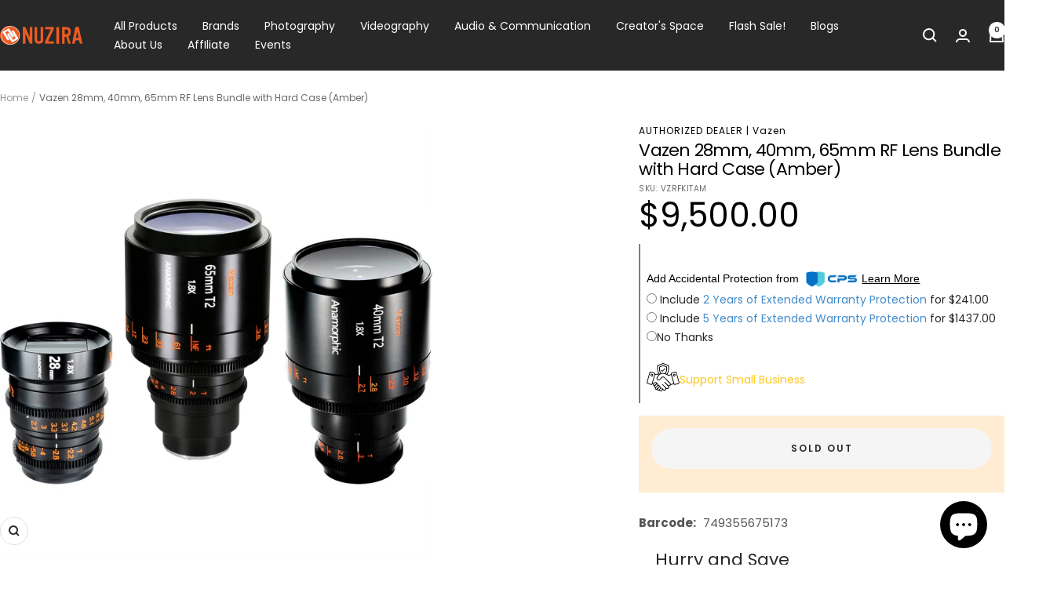

--- FILE ---
content_type: text/html; charset=utf-8
request_url: https://www.nuzira.com/products/vazen-28mm-40mm-65mm-rf-lens-bundle-with-hard-case-amber
body_size: 69016
content:
<!doctype html><html class="no-js" lang="en" dir="ltr">
  <head>
    <meta name="facebook-domain-verification" content="txifimdpxtsejqrtd5q2qh4nzj0aqc">
    <meta name="google-site-verification" content="B3Me-KAbWgDNMRyUJYWAM_BonvkMEwJWOOTWGOdHC_s">
    <meta name="google-site-verification" content="fOOOYWETp66JtHnRfPQi4QsneX8zfjN-w9M2hnNKbHQ">
    <!-- Google Tag Manager -->
    <script>
      (function(w,d,s,l,i){w[l]=w[l]||[];w[l].push({'gtm.start':
      new Date().getTime(),event:'gtm.js'});var f=d.getElementsByTagName(s)[0],
      j=d.createElement(s),dl=l!='dataLayer'?'&l='+l:'';j.async=true;j.src=
      'https://www.googletagmanager.com/gtm.js?id='+i+dl;f.parentNode.insertBefore(j,f);
      })(window,document,'script','dataLayer','GTM-PDNT2SM');
    </script>
    <!-- End Google Tag Manager -->

    <meta charset="utf-8">
    <meta
      name="viewport"
      content="width=device-width, initial-scale=1.0, height=device-height, minimum-scale=1.0, maximum-scale=1.0"
    >
    <meta name="theme-color" content="#282828">

    <title>
      Vazen 28mm, 40mm, 65mm RF Lens Bundle with Hard Case (Amber)
    </title><meta name="description" content="Shoot Anamorphic on your RF Mount Camera and bring the Anamorphic Look to your Production with the Vazen 28mm, 40mm, and 65mm RF Lens Bundle with Hard Case (Amber) produces the much sought-after oval bokeh and recognizable amber horizontal flare relatively small for anamorphic glass."><link rel="shortcut icon" href="//www.nuzira.com/cdn/shop/files/Nuzira_Cir_-_new_96x96.png?v=1655956930" type="image/png"><link rel="preconnect" href="https://cdn.shopify.com">
    <link rel="dns-prefetch" href="https://productreviews.shopifycdn.com">
    <link rel="dns-prefetch" href="https://www.google-analytics.com"><link rel="preconnect" href="https://fonts.shopifycdn.com" crossorigin><link rel="preload" as="style" href="//www.nuzira.com/cdn/shop/t/161/assets/theme.css?v=156061901896335637081768932264">
    <link rel="preload" as="script" href="//www.nuzira.com/cdn/shop/t/161/assets/vendor.js?v=32643890569905814191768932264">
    <link rel="preload" as="script" href="//www.nuzira.com/cdn/shop/t/161/assets/theme.js?v=46015547129142065811768932264">



    <link href="//www.nuzira.com/cdn/shop/t/161/assets/slick.css?v=98340474046176884051768932264" rel="stylesheet" type="text/css" media="all" />
    <link href="//www.nuzira.com/cdn/shop/t/161/assets/slick-theme.css?v=101064838771465012011768932264" rel="stylesheet" type="text/css" media="all" />
    <script src="//www.nuzira.com/cdn/shop/t/161/assets/lazysizes.min.js?v=56805471290311245611768932264" async="async"></script>
    <script src="//www.nuzira.com/cdn/shop/t/161/assets/ls.rias.min.js?v=107658252925626787731768932264" async="async"></script>
    <script src="//www.nuzira.com/cdn/shop/t/161/assets/jquery-min.js?v=74721525869110791951768932264"></script>
    <script src="//www.nuzira.com/cdn/shop/t/161/assets/jquery-min-migrate.js?v=163044760040938828711768932264"></script>
    <script src="//www.nuzira.com/cdn/shop/t/161/assets/slick.js?v=18270799639888039791768932264"></script><link rel="preload" as="fetch" href="/products/vazen-28mm-40mm-65mm-rf-lens-bundle-with-hard-case-amber.js" crossorigin><meta property="og:type" content="product">
  <meta property="og:title" content="Vazen 28mm, 40mm, 65mm RF Lens Bundle with Hard Case (Amber)">
  <meta property="product:price:amount" content="9,500.00">
  <meta property="product:price:currency" content="USD"><meta property="og:image" content="http://www.nuzira.com/cdn/shop/products/VAZEN-VZRFKITAM.jpg?v=1668946726">
  <meta property="og:image:secure_url" content="https://www.nuzira.com/cdn/shop/products/VAZEN-VZRFKITAM.jpg?v=1668946726">
  <meta property="og:image:width" content="2000">
  <meta property="og:image:height" content="2000"><meta property="og:description" content="Shoot Anamorphic on your RF Mount Camera and bring the Anamorphic Look to your Production with the Vazen 28mm, 40mm, and 65mm RF Lens Bundle with Hard Case (Amber) produces the much sought-after oval bokeh and recognizable amber horizontal flare relatively small for anamorphic glass."><meta property="og:url" content="https://www.nuzira.com/products/vazen-28mm-40mm-65mm-rf-lens-bundle-with-hard-case-amber">
<meta property="og:site_name" content="Nuzira"><meta name="twitter:card" content="summary"><meta name="twitter:title" content="Vazen 28mm, 40mm, 65mm RF Lens Bundle with Hard Case (Amber)">
  <meta name="twitter:description" content="&quot;Discontinued: Item No Longer Available&quot; Shoot Anamorphic on your RF Mount Camera and bring the Anamorphic Look to your Production with these Lenses! The Vazen 28mm, 40mm, and 65mm RF Lens Bundle with Hard Case (Amber) produces the much sought-after oval bokeh and recognizable amber horizontal flare relatively small for anamorphic glass. It also provides consistent focus ring positions and simplifies swapping lenses, adding to the speed of your shoot. The 28mm lens has a T2.2 aperture and features a compact design, making it suitable for handheld and gimbal shooting, and the  40 and 65mm lenses feature a T2 aperture. The three lenses come in a single polymer hard case with laser-cut foam. Vazen 28mm T2.2 1.8x Anamorphic Lens (RF Mount, Amber Flare) This lens provides a 2.39:1 widescreen look with oval bokeh and amber flares for Micro Four-Thirds sensor cameras with a Canon RF lens mount. It provides a 1.8x anamorphic squeeze"><meta name="twitter:image" content="https://www.nuzira.com/cdn/shop/products/VAZEN-VZRFKITAM_1200x1200_crop_center.jpg?v=1668946726">
  <meta name="twitter:image:alt" content="Vazen 28mm T2.2 1.8x Anamorphic Lens (Left Side), Vazen 65mm T2 1.8x Anamorphic Lens (Middle), and Vazen 40mm T2 1.8x Anamorphic Lens (Right Side)">
    <script type="application/ld+json">{"@context":"http:\/\/schema.org\/","@id":"\/products\/vazen-28mm-40mm-65mm-rf-lens-bundle-with-hard-case-amber#product","@type":"Product","brand":{"@type":"Brand","name":"Vazen"},"category":"Camera Lenses","description":"\"Discontinued: Item No Longer Available\"\nShoot Anamorphic on your RF Mount Camera and bring the Anamorphic Look to your Production with these Lenses!\nThe Vazen 28mm, 40mm, and 65mm RF Lens Bundle with Hard Case (Amber) produces the much sought-after oval bokeh and recognizable amber horizontal flare relatively small for anamorphic glass. It also provides consistent focus ring positions and simplifies swapping lenses, adding to the speed of your shoot. The 28mm lens has a T2.2 aperture and features a compact design, making it suitable for handheld and gimbal shooting, and the  40 and 65mm lenses feature a T2 aperture. The three lenses come in a single polymer hard case with laser-cut foam.\nVazen 28mm T2.2 1.8x Anamorphic Lens (RF Mount, Amber Flare)\nThis lens provides a 2.39:1 widescreen look with oval bokeh and amber flares for Micro Four-Thirds sensor cameras with a Canon RF lens mount. It provides a 1.8x anamorphic squeeze and covers Micro Four Thirds cameras like the Panasonic GH5 and the Z CAM E2 and is also compatible with the RED KOMODO in 4:3 1.8x anamorphic mode with slight vignetting visible in 6K mode at T16.\nVazen 40mm T2 1.8x Anamorphic Lens (RF Mount, Amber Flare)\n\n\n\nThis lens provides enhanced anamorphic flares and a dramatic cinematic aspect ratio to your scenes for cameras such as the RED KOMODO and Canon C70. It also offers enhanced amber flares and a soft, oval bokeh among other aberrations and provides full coverage of the MFT sensor format and covers the full height of the KOMODO sensor, meaning there is no vignetting after a 1.8x squeeze and 2.39:1 crop.\nVazen 65mm T2 1.8x Anamorphic Lens (RF Mount, Amber Flare)\n\n\n\nThis lens creates a 2.39:1 widescreen aspect ratio for cinematic imagery with the signature anamorphic look and amber flares on cameras with an RF mount. It features a front anamorphic element with a 1.8x squeeze and is suitable for use on cameras such as the Panasonic GH5, the Z CAM E2, or the Blackmagic Pocket Cinema Camera 4K and 6K.\n\n\n\n\n\n\n","gtin":"749355675173","image":"https:\/\/www.nuzira.com\/cdn\/shop\/products\/VAZEN-VZRFKITAM.jpg?v=1668946726\u0026width=1920","name":"Vazen 28mm, 40mm, 65mm RF Lens Bundle with Hard Case (Amber)","offers":{"@id":"\/products\/vazen-28mm-40mm-65mm-rf-lens-bundle-with-hard-case-amber?variant=41226946314340#offer","@type":"Offer","availability":"http:\/\/schema.org\/OutOfStock","price":"9500.00","priceCurrency":"USD","url":"https:\/\/www.nuzira.com\/products\/vazen-28mm-40mm-65mm-rf-lens-bundle-with-hard-case-amber?variant=41226946314340"},"sku":"VZRFKITAM","url":"https:\/\/www.nuzira.com\/products\/vazen-28mm-40mm-65mm-rf-lens-bundle-with-hard-case-amber"}</script><script type="application/ld+json">
  {
    "@context": "https://schema.org",
    "@type": "BreadcrumbList",
    "itemListElement": [{
        "@type": "ListItem",
        "position": 1,
        "name": "Home",
        "item": "https://www.nuzira.com"
      },{
            "@type": "ListItem",
            "position": 2,
            "name": "Vazen 28mm, 40mm, 65mm RF Lens Bundle with Hard Case (Amber)",
            "item": "https://www.nuzira.com/products/vazen-28mm-40mm-65mm-rf-lens-bundle-with-hard-case-amber"
          }]
  }
</script>
    <link rel="preload" href="//www.nuzira.com/cdn/fonts/poppins/poppins_n8.580200d05bca09e2e0c6f4c922047c227dfa8e8c.woff2" as="font" type="font/woff2" crossorigin><link rel="preload" href="//www.nuzira.com/cdn/fonts/poppins/poppins_n4.0ba78fa5af9b0e1a374041b3ceaadf0a43b41362.woff2" as="font" type="font/woff2" crossorigin><style>
  /* Typography (heading) */
  @font-face {
  font-family: Poppins;
  font-weight: 800;
  font-style: normal;
  font-display: swap;
  src: url("//www.nuzira.com/cdn/fonts/poppins/poppins_n8.580200d05bca09e2e0c6f4c922047c227dfa8e8c.woff2") format("woff2"),
       url("//www.nuzira.com/cdn/fonts/poppins/poppins_n8.f4450f472fdcbe9e829f3583ebd559988f5a3d25.woff") format("woff");
}

@font-face {
  font-family: Poppins;
  font-weight: 800;
  font-style: italic;
  font-display: swap;
  src: url("//www.nuzira.com/cdn/fonts/poppins/poppins_i8.55af7c89c62b8603457a34c5936ad3b39f67e29c.woff2") format("woff2"),
       url("//www.nuzira.com/cdn/fonts/poppins/poppins_i8.1143b85f67a233999703c64471299cee6bc83160.woff") format("woff");
}

/* Typography (body) */
  @font-face {
  font-family: Poppins;
  font-weight: 400;
  font-style: normal;
  font-display: swap;
  src: url("//www.nuzira.com/cdn/fonts/poppins/poppins_n4.0ba78fa5af9b0e1a374041b3ceaadf0a43b41362.woff2") format("woff2"),
       url("//www.nuzira.com/cdn/fonts/poppins/poppins_n4.214741a72ff2596839fc9760ee7a770386cf16ca.woff") format("woff");
}

@font-face {
  font-family: Poppins;
  font-weight: 400;
  font-style: italic;
  font-display: swap;
  src: url("//www.nuzira.com/cdn/fonts/poppins/poppins_i4.846ad1e22474f856bd6b81ba4585a60799a9f5d2.woff2") format("woff2"),
       url("//www.nuzira.com/cdn/fonts/poppins/poppins_i4.56b43284e8b52fc64c1fd271f289a39e8477e9ec.woff") format("woff");
}

@font-face {
  font-family: Poppins;
  font-weight: 600;
  font-style: normal;
  font-display: swap;
  src: url("//www.nuzira.com/cdn/fonts/poppins/poppins_n6.aa29d4918bc243723d56b59572e18228ed0786f6.woff2") format("woff2"),
       url("//www.nuzira.com/cdn/fonts/poppins/poppins_n6.5f815d845fe073750885d5b7e619ee00e8111208.woff") format("woff");
}

@font-face {
  font-family: Poppins;
  font-weight: 600;
  font-style: italic;
  font-display: swap;
  src: url("//www.nuzira.com/cdn/fonts/poppins/poppins_i6.bb8044d6203f492888d626dafda3c2999253e8e9.woff2") format("woff2"),
       url("//www.nuzira.com/cdn/fonts/poppins/poppins_i6.e233dec1a61b1e7dead9f920159eda42280a02c3.woff") format("woff");
}

:root {--heading-color: 0, 0, 0;
    --text-color: 40, 40, 40;
    --background: 255, 255, 255;
    --secondary-background: 245, 245, 245;
    --border-color: 223, 223, 223;
    --border-color-darker: 169, 169, 169;
    --success-color: 46, 158, 123;
    --success-background: 213, 236, 229;
    --error-color: 252, 0, 0;
    --error-background: 255, 237, 237;
    --primary-button-background: 237, 92, 38;
    --primary-button-text-color: 255, 255, 255;
    --secondary-button-background: 237, 92, 38;
    --secondary-button-text-color: 255, 255, 255;
    --product-star-rating: 243, 255, 52;
    --product-on-sale-accent: 222, 42, 42;
    --product-sold-out-accent: 111, 113, 155;
    --product-custom-label-background: 64, 93, 230;
    --product-custom-label-text-color: 255, 255, 255;
    --product-custom-label-2-background: 243, 255, 52;
    --product-custom-label-2-text-color: 0, 0, 0;
    --product-low-stock-text-color: 222, 42, 42;
    --product-in-stock-text-color: 46, 158, 123;
    --loading-bar-background: 40, 40, 40;

    /* We duplicate some "base" colors as root colors, which is useful to use on drawer elements or popover without. Those should not be overridden to avoid issues */
    --root-heading-color: 0, 0, 0;
    --root-text-color: 40, 40, 40;
    --root-background: 255, 255, 255;
    --root-border-color: 223, 223, 223;
    --root-primary-button-background: 237, 92, 38;
    --root-primary-button-text-color: 255, 255, 255;

    --base-font-size: 14px;
    --heading-font-family: Poppins, sans-serif;
    --heading-font-weight: 800;
    --heading-font-style: normal;
    --heading-text-transform: normal;
    --text-font-family: Poppins, sans-serif;
    --text-font-weight: 400;
    --text-font-style: normal;
    --text-font-bold-weight: 600;

    /* Typography (font size) */
    --heading-xxsmall-font-size: 10px;
    --heading-xsmall-font-size: 10px;
    --heading-small-font-size: 11px;
    --heading-large-font-size: 32px;
    --heading-h1-font-size: 32px;
    --heading-h2-font-size: 28px;
    --heading-h3-font-size: 26px;
    --heading-h4-font-size: 22px;
    --heading-h5-font-size: 18px;
    --heading-h6-font-size: 16px;

    /* Control the look and feel of the theme by changing radius of various elements */
    --button-border-radius: 30px;
    --block-border-radius: 8px;
    --block-border-radius-reduced: 4px;
    --color-swatch-border-radius: 100%;

    /* Button size */
    --button-height: 48px;
    --button-small-height: 40px;

    /* Form related */
    --form-input-field-height: 48px;
    --form-input-gap: 16px;
    --form-submit-margin: 24px;

    /* Product listing related variables */
    --product-list-block-spacing: 32px;

    /* Video related */
    --play-button-background: 255, 255, 255;
    --play-button-arrow: 40, 40, 40;

    /* RTL support */
    --transform-logical-flip: 1;
    --transform-origin-start: left;
    --transform-origin-end: right;

    /* Other */
    --zoom-cursor-svg-url: url(//www.nuzira.com/cdn/shop/t/161/assets/zoom-cursor.svg?v=20025552277767835731768932264);
    --arrow-right-svg-url: url(//www.nuzira.com/cdn/shop/t/161/assets/arrow-right.svg?v=40046868119262634591768932264);
    --arrow-left-svg-url: url(//www.nuzira.com/cdn/shop/t/161/assets/arrow-left.svg?v=158856395986752206651768932264);

    /* Some useful variables that we can reuse in our CSS. Some explanation are needed for some of them:
       - container-max-width-minus-gutters: represents the container max width without the edge gutters
       - container-outer-width: considering the screen width, represent all the space outside the container
       - container-outer-margin: same as container-outer-width but get set to 0 inside a container
       - container-inner-width: the effective space inside the container (minus gutters)
       - grid-column-width: represents the width of a single column of the grid
       - vertical-breather: this is a variable that defines the global "spacing" between sections, and inside the section
                            to create some "breath" and minimum spacing
     */
    --container-max-width: 1600px;
    --container-gutter: 24px;
    --container-max-width-minus-gutters: calc(var(--container-max-width) - (var(--container-gutter)) * 2);
    --container-outer-width: max(calc((100vw - var(--container-max-width-minus-gutters)) / 2), var(--container-gutter));
    --container-outer-margin: var(--container-outer-width);
    --container-inner-width: calc(100vw - var(--container-outer-width) * 2);

    --grid-column-count: 10;
    --grid-gap: 24px;
    --grid-column-width: calc((100vw - var(--container-outer-width) * 2 - var(--grid-gap) * (var(--grid-column-count) - 1)) / var(--grid-column-count));

    --vertical-breather: 28px;
    --vertical-breather-tight: 28px;

    /* Shopify related variables */
    --payment-terms-background-color: #ffffff;
  }

  @media screen and (min-width: 741px) {
    :root {
      --container-gutter: 40px;
      --grid-column-count: 20;
      --vertical-breather: 40px;
      --vertical-breather-tight: 40px;

      /* Typography (font size) */
      --heading-xsmall-font-size: 11px;
      --heading-small-font-size: 12px;
      --heading-large-font-size: 48px;
      --heading-h1-font-size: 48px;
      --heading-h2-font-size: 36px;
      --heading-h3-font-size: 30px;
      --heading-h4-font-size: 22px;
      --heading-h5-font-size: 18px;
      --heading-h6-font-size: 16px;

      /* Form related */
      --form-input-field-height: 52px;
      --form-submit-margin: 32px;

      /* Button size */
      --button-height: 52px;
      --button-small-height: 44px;
    }
  }

  @media screen and (min-width: 1200px) {
    :root {
      --vertical-breather: 48px;
      --vertical-breather-tight: 48px;
      --product-list-block-spacing: 48px;

      /* Typography */
      --heading-large-font-size: 58px;
      --heading-h1-font-size: 50px;
      --heading-h2-font-size: 44px;
      --heading-h3-font-size: 32px;
      --heading-h4-font-size: 26px;
      --heading-h5-font-size: 22px;
      --heading-h6-font-size: 16px;
    }
  }

  @media screen and (min-width: 1600px) {
    :root {
      --vertical-breather: 48px;
      --vertical-breather-tight: 48px;
    }
  }
</style>
    <script>
  // This allows to expose several variables to the global scope, to be used in scripts
  window.themeVariables = {
    settings: {
      direction: "ltr",
      pageType: "product",
      cartCount: 0,
      moneyFormat: "\u003cspan class=money\u003e${{amount}}\u003c\/span\u003e",
      moneyWithCurrencyFormat: "\u003cspan class=money\u003e${{amount}} \u003c\/span\u003e",
      showVendor: false,
      discountMode: "saving",
      currencyCodeEnabled: false,
      cartType: "message",
      cartCurrency: "USD",
      mobileZoomFactor: 2.5
    },

    routes: {
      host: "www.nuzira.com",
      rootUrl: "\/",
      rootUrlWithoutSlash: '',
      cartUrl: "\/cart",
      cartAddUrl: "\/cart\/add",
      cartChangeUrl: "\/cart\/change",
      searchUrl: "\/search",
      predictiveSearchUrl: "\/search\/suggest",
      productRecommendationsUrl: "\/recommendations\/products"
    },

    strings: {
      accessibilityDelete: "Delete",
      accessibilityClose: "Close",
      collectionSoldOut: "Sold out",
      collectionDiscount: "Save @savings@",
      productSalePrice: "Sale price",
      productRegularPrice: "Regular price",
      productFormUnavailable: "Unavailable",
      productFormSoldOut: "Sold out",
      productFormPreOrder: "Pre-order",
      productFormAddToCart: "Add to cart",
      searchNoResults: "No results could be found.",
      searchNewSearch: "New search",
      searchProducts: "Products",
      searchArticles: "Journal",
      searchPages: "Pages",
      searchCollections: "Collections",
      cartViewCart: "View cart",
      cartItemAdded: "Item added to your cart!",
      cartItemAddedShort: "Added to your cart!",
      cartAddOrderNote: "Add order note",
      cartEditOrderNote: "Edit order note",
      shippingEstimatorNoResults: "Sorry, we do not ship to your address.",
      shippingEstimatorOneResult: "There is one shipping rate for your address:",
      shippingEstimatorMultipleResults: "There are several shipping rates for your address:",
      shippingEstimatorError: "One or more error occurred while retrieving shipping rates:"
    },

    libs: {
      flickity: "\/\/www.nuzira.com\/cdn\/shop\/t\/161\/assets\/flickity.js?v=176646718982628074891768932264",
      photoswipe: "\/\/www.nuzira.com\/cdn\/shop\/t\/161\/assets\/photoswipe.js?v=132268647426145925301768932264",
      qrCode: "\/\/www.nuzira.com\/cdn\/shopifycloud\/storefront\/assets\/themes_support\/vendor\/qrcode-3f2b403b.js"
    },

    breakpoints: {
      phone: 'screen and (max-width: 740px)',
      tablet: 'screen and (min-width: 741px) and (max-width: 999px)',
      tabletAndUp: 'screen and (min-width: 741px)',
      pocket: 'screen and (max-width: 999px)',
      lap: 'screen and (min-width: 1000px) and (max-width: 1199px)',
      lapAndUp: 'screen and (min-width: 1000px)',
      desktop: 'screen and (min-width: 1200px)',
      wide: 'screen and (min-width: 1400px)'
    }
  };

  window.addEventListener('pageshow', async () => {
    const cartContent = await (await fetch(`${window.themeVariables.routes.cartUrl}.js`, {cache: 'reload'})).json();
    document.documentElement.dispatchEvent(new CustomEvent('cart:refresh', {detail: {cart: cartContent}}));
  });

  if ('noModule' in HTMLScriptElement.prototype) {
    // Old browsers (like IE) that does not support module will be considered as if not executing JS at all
    document.documentElement.className = document.documentElement.className.replace('no-js', 'js');

    requestAnimationFrame(() => {
      const viewportHeight = (window.visualViewport ? window.visualViewport.height : document.documentElement.clientHeight);
      document.documentElement.style.setProperty('--window-height',viewportHeight + 'px');
    });
  }// We save the product ID in local storage to be eventually used for recently viewed section
    try {
      const items = JSON.parse(localStorage.getItem('theme:recently-viewed-products') || '[]');

      // We check if the current product already exists, and if it does not, we add it at the start
      if (!items.includes(7091903955044)) {
        items.unshift(7091903955044);
      }

      localStorage.setItem('theme:recently-viewed-products', JSON.stringify(items.slice(0, 20)));
    } catch (e) {
      // Safari in private mode does not allow setting item, we silently fail
    }</script>
    <style>
    
</style>

    <link rel="stylesheet" href="//www.nuzira.com/cdn/shop/t/161/assets/theme.css?v=156061901896335637081768932264">

    <script src="//www.nuzira.com/cdn/shop/t/161/assets/vendor.js?v=32643890569905814191768932264" defer></script>
    <script src="//www.nuzira.com/cdn/shop/t/161/assets/theme.js?v=46015547129142065811768932264" defer></script>
    <script src="//www.nuzira.com/cdn/shop/t/161/assets/custom.js?v=167639537848865775061768932264" defer></script><script>window.performance && window.performance.mark && window.performance.mark('shopify.content_for_header.start');</script><meta name="google-site-verification" content="jGXI2sX8FvF5jGYJS_a1ceXlRt4BeqJoynLYA9w3gDg">
<meta name="facebook-domain-verification" content="dlyg3gj9w6ii5171a4qwncae1qdeoj">
<meta id="shopify-digital-wallet" name="shopify-digital-wallet" content="/58884161636/digital_wallets/dialog">
<meta name="shopify-checkout-api-token" content="6a758c4e75290796835dd5a0ea060a1f">
<meta id="in-context-paypal-metadata" data-shop-id="58884161636" data-venmo-supported="false" data-environment="production" data-locale="en_US" data-paypal-v4="true" data-currency="USD">
<link rel="alternate" type="application/json+oembed" href="https://www.nuzira.com/products/vazen-28mm-40mm-65mm-rf-lens-bundle-with-hard-case-amber.oembed">
<script async="async" src="/checkouts/internal/preloads.js?locale=en-US"></script>
<link rel="preconnect" href="https://shop.app" crossorigin="anonymous">
<script async="async" src="https://shop.app/checkouts/internal/preloads.js?locale=en-US&shop_id=58884161636" crossorigin="anonymous"></script>
<script id="apple-pay-shop-capabilities" type="application/json">{"shopId":58884161636,"countryCode":"US","currencyCode":"USD","merchantCapabilities":["supports3DS"],"merchantId":"gid:\/\/shopify\/Shop\/58884161636","merchantName":"Nuzira","requiredBillingContactFields":["postalAddress","email","phone"],"requiredShippingContactFields":["postalAddress","email","phone"],"shippingType":"shipping","supportedNetworks":["visa","masterCard","amex","discover","elo","jcb"],"total":{"type":"pending","label":"Nuzira","amount":"1.00"},"shopifyPaymentsEnabled":true,"supportsSubscriptions":true}</script>
<script id="shopify-features" type="application/json">{"accessToken":"6a758c4e75290796835dd5a0ea060a1f","betas":["rich-media-storefront-analytics"],"domain":"www.nuzira.com","predictiveSearch":true,"shopId":58884161636,"locale":"en"}</script>
<script>var Shopify = Shopify || {};
Shopify.shop = "nuzira.myshopify.com";
Shopify.locale = "en";
Shopify.currency = {"active":"USD","rate":"1.0"};
Shopify.country = "US";
Shopify.theme = {"name":"product-msg-01-21-26","id":152553881700,"schema_name":"Focal","schema_version":"12.7.1","theme_store_id":714,"role":"main"};
Shopify.theme.handle = "null";
Shopify.theme.style = {"id":null,"handle":null};
Shopify.cdnHost = "www.nuzira.com/cdn";
Shopify.routes = Shopify.routes || {};
Shopify.routes.root = "/";</script>
<script type="module">!function(o){(o.Shopify=o.Shopify||{}).modules=!0}(window);</script>
<script>!function(o){function n(){var o=[];function n(){o.push(Array.prototype.slice.apply(arguments))}return n.q=o,n}var t=o.Shopify=o.Shopify||{};t.loadFeatures=n(),t.autoloadFeatures=n()}(window);</script>
<script>
  window.ShopifyPay = window.ShopifyPay || {};
  window.ShopifyPay.apiHost = "shop.app\/pay";
  window.ShopifyPay.redirectState = null;
</script>
<script id="shop-js-analytics" type="application/json">{"pageType":"product"}</script>
<script defer="defer" async type="module" src="//www.nuzira.com/cdn/shopifycloud/shop-js/modules/v2/client.init-shop-cart-sync_BN7fPSNr.en.esm.js"></script>
<script defer="defer" async type="module" src="//www.nuzira.com/cdn/shopifycloud/shop-js/modules/v2/chunk.common_Cbph3Kss.esm.js"></script>
<script defer="defer" async type="module" src="//www.nuzira.com/cdn/shopifycloud/shop-js/modules/v2/chunk.modal_DKumMAJ1.esm.js"></script>
<script type="module">
  await import("//www.nuzira.com/cdn/shopifycloud/shop-js/modules/v2/client.init-shop-cart-sync_BN7fPSNr.en.esm.js");
await import("//www.nuzira.com/cdn/shopifycloud/shop-js/modules/v2/chunk.common_Cbph3Kss.esm.js");
await import("//www.nuzira.com/cdn/shopifycloud/shop-js/modules/v2/chunk.modal_DKumMAJ1.esm.js");

  window.Shopify.SignInWithShop?.initShopCartSync?.({"fedCMEnabled":true,"windoidEnabled":true});

</script>
<script defer="defer" async type="module" src="//www.nuzira.com/cdn/shopifycloud/shop-js/modules/v2/client.payment-terms_BxzfvcZJ.en.esm.js"></script>
<script defer="defer" async type="module" src="//www.nuzira.com/cdn/shopifycloud/shop-js/modules/v2/chunk.common_Cbph3Kss.esm.js"></script>
<script defer="defer" async type="module" src="//www.nuzira.com/cdn/shopifycloud/shop-js/modules/v2/chunk.modal_DKumMAJ1.esm.js"></script>
<script type="module">
  await import("//www.nuzira.com/cdn/shopifycloud/shop-js/modules/v2/client.payment-terms_BxzfvcZJ.en.esm.js");
await import("//www.nuzira.com/cdn/shopifycloud/shop-js/modules/v2/chunk.common_Cbph3Kss.esm.js");
await import("//www.nuzira.com/cdn/shopifycloud/shop-js/modules/v2/chunk.modal_DKumMAJ1.esm.js");

  
</script>
<script>
  window.Shopify = window.Shopify || {};
  if (!window.Shopify.featureAssets) window.Shopify.featureAssets = {};
  window.Shopify.featureAssets['shop-js'] = {"shop-cart-sync":["modules/v2/client.shop-cart-sync_CJVUk8Jm.en.esm.js","modules/v2/chunk.common_Cbph3Kss.esm.js","modules/v2/chunk.modal_DKumMAJ1.esm.js"],"init-fed-cm":["modules/v2/client.init-fed-cm_7Fvt41F4.en.esm.js","modules/v2/chunk.common_Cbph3Kss.esm.js","modules/v2/chunk.modal_DKumMAJ1.esm.js"],"init-shop-email-lookup-coordinator":["modules/v2/client.init-shop-email-lookup-coordinator_Cc088_bR.en.esm.js","modules/v2/chunk.common_Cbph3Kss.esm.js","modules/v2/chunk.modal_DKumMAJ1.esm.js"],"init-windoid":["modules/v2/client.init-windoid_hPopwJRj.en.esm.js","modules/v2/chunk.common_Cbph3Kss.esm.js","modules/v2/chunk.modal_DKumMAJ1.esm.js"],"shop-button":["modules/v2/client.shop-button_B0jaPSNF.en.esm.js","modules/v2/chunk.common_Cbph3Kss.esm.js","modules/v2/chunk.modal_DKumMAJ1.esm.js"],"shop-cash-offers":["modules/v2/client.shop-cash-offers_DPIskqss.en.esm.js","modules/v2/chunk.common_Cbph3Kss.esm.js","modules/v2/chunk.modal_DKumMAJ1.esm.js"],"shop-toast-manager":["modules/v2/client.shop-toast-manager_CK7RT69O.en.esm.js","modules/v2/chunk.common_Cbph3Kss.esm.js","modules/v2/chunk.modal_DKumMAJ1.esm.js"],"init-shop-cart-sync":["modules/v2/client.init-shop-cart-sync_BN7fPSNr.en.esm.js","modules/v2/chunk.common_Cbph3Kss.esm.js","modules/v2/chunk.modal_DKumMAJ1.esm.js"],"init-customer-accounts-sign-up":["modules/v2/client.init-customer-accounts-sign-up_CfPf4CXf.en.esm.js","modules/v2/client.shop-login-button_DeIztwXF.en.esm.js","modules/v2/chunk.common_Cbph3Kss.esm.js","modules/v2/chunk.modal_DKumMAJ1.esm.js"],"pay-button":["modules/v2/client.pay-button_CgIwFSYN.en.esm.js","modules/v2/chunk.common_Cbph3Kss.esm.js","modules/v2/chunk.modal_DKumMAJ1.esm.js"],"init-customer-accounts":["modules/v2/client.init-customer-accounts_DQ3x16JI.en.esm.js","modules/v2/client.shop-login-button_DeIztwXF.en.esm.js","modules/v2/chunk.common_Cbph3Kss.esm.js","modules/v2/chunk.modal_DKumMAJ1.esm.js"],"avatar":["modules/v2/client.avatar_BTnouDA3.en.esm.js"],"init-shop-for-new-customer-accounts":["modules/v2/client.init-shop-for-new-customer-accounts_CsZy_esa.en.esm.js","modules/v2/client.shop-login-button_DeIztwXF.en.esm.js","modules/v2/chunk.common_Cbph3Kss.esm.js","modules/v2/chunk.modal_DKumMAJ1.esm.js"],"shop-follow-button":["modules/v2/client.shop-follow-button_BRMJjgGd.en.esm.js","modules/v2/chunk.common_Cbph3Kss.esm.js","modules/v2/chunk.modal_DKumMAJ1.esm.js"],"checkout-modal":["modules/v2/client.checkout-modal_B9Drz_yf.en.esm.js","modules/v2/chunk.common_Cbph3Kss.esm.js","modules/v2/chunk.modal_DKumMAJ1.esm.js"],"shop-login-button":["modules/v2/client.shop-login-button_DeIztwXF.en.esm.js","modules/v2/chunk.common_Cbph3Kss.esm.js","modules/v2/chunk.modal_DKumMAJ1.esm.js"],"lead-capture":["modules/v2/client.lead-capture_DXYzFM3R.en.esm.js","modules/v2/chunk.common_Cbph3Kss.esm.js","modules/v2/chunk.modal_DKumMAJ1.esm.js"],"shop-login":["modules/v2/client.shop-login_CA5pJqmO.en.esm.js","modules/v2/chunk.common_Cbph3Kss.esm.js","modules/v2/chunk.modal_DKumMAJ1.esm.js"],"payment-terms":["modules/v2/client.payment-terms_BxzfvcZJ.en.esm.js","modules/v2/chunk.common_Cbph3Kss.esm.js","modules/v2/chunk.modal_DKumMAJ1.esm.js"]};
</script>
<script>(function() {
  var isLoaded = false;
  function asyncLoad() {
    if (isLoaded) return;
    isLoaded = true;
    var urls = ["https:\/\/tools.luckyorange.com\/core\/lo.js?site-id=58df8895\u0026shop=nuzira.myshopify.com","https:\/\/static.klaviyo.com\/onsite\/js\/klaviyo.js?company_id=Sx3sHV\u0026shop=nuzira.myshopify.com","https:\/\/d1639lhkj5l89m.cloudfront.net\/js\/storefront\/uppromote.js?shop=nuzira.myshopify.com","https:\/\/app.cpscentral.com\/admside\/js\/Shopify_App\/shopify.js?shop=nuzira.myshopify.com","https:\/\/app.cpscentral.com\/admside\/js\/Shopify_App\/shopify_cart.js?shop=nuzira.myshopify.com"];
    for (var i = 0; i < urls.length; i++) {
      var s = document.createElement('script');
      s.type = 'text/javascript';
      s.async = true;
      s.src = urls[i];
      var x = document.getElementsByTagName('script')[0];
      x.parentNode.insertBefore(s, x);
    }
  };
  if(window.attachEvent) {
    window.attachEvent('onload', asyncLoad);
  } else {
    window.addEventListener('load', asyncLoad, false);
  }
})();</script>
<script id="__st">var __st={"a":58884161636,"offset":-25200,"reqid":"2c748b5e-896e-402d-b109-9d657c2ba2e6-1769823715","pageurl":"www.nuzira.com\/products\/vazen-28mm-40mm-65mm-rf-lens-bundle-with-hard-case-amber","u":"1fd2741f1087","p":"product","rtyp":"product","rid":7091903955044};</script>
<script>window.ShopifyPaypalV4VisibilityTracking = true;</script>
<script id="captcha-bootstrap">!function(){'use strict';const t='contact',e='account',n='new_comment',o=[[t,t],['blogs',n],['comments',n],[t,'customer']],c=[[e,'customer_login'],[e,'guest_login'],[e,'recover_customer_password'],[e,'create_customer']],r=t=>t.map((([t,e])=>`form[action*='/${t}']:not([data-nocaptcha='true']) input[name='form_type'][value='${e}']`)).join(','),a=t=>()=>t?[...document.querySelectorAll(t)].map((t=>t.form)):[];function s(){const t=[...o],e=r(t);return a(e)}const i='password',u='form_key',d=['recaptcha-v3-token','g-recaptcha-response','h-captcha-response',i],f=()=>{try{return window.sessionStorage}catch{return}},m='__shopify_v',_=t=>t.elements[u];function p(t,e,n=!1){try{const o=window.sessionStorage,c=JSON.parse(o.getItem(e)),{data:r}=function(t){const{data:e,action:n}=t;return t[m]||n?{data:e,action:n}:{data:t,action:n}}(c);for(const[e,n]of Object.entries(r))t.elements[e]&&(t.elements[e].value=n);n&&o.removeItem(e)}catch(o){console.error('form repopulation failed',{error:o})}}const l='form_type',E='cptcha';function T(t){t.dataset[E]=!0}const w=window,h=w.document,L='Shopify',v='ce_forms',y='captcha';let A=!1;((t,e)=>{const n=(g='f06e6c50-85a8-45c8-87d0-21a2b65856fe',I='https://cdn.shopify.com/shopifycloud/storefront-forms-hcaptcha/ce_storefront_forms_captcha_hcaptcha.v1.5.2.iife.js',D={infoText:'Protected by hCaptcha',privacyText:'Privacy',termsText:'Terms'},(t,e,n)=>{const o=w[L][v],c=o.bindForm;if(c)return c(t,g,e,D).then(n);var r;o.q.push([[t,g,e,D],n]),r=I,A||(h.body.append(Object.assign(h.createElement('script'),{id:'captcha-provider',async:!0,src:r})),A=!0)});var g,I,D;w[L]=w[L]||{},w[L][v]=w[L][v]||{},w[L][v].q=[],w[L][y]=w[L][y]||{},w[L][y].protect=function(t,e){n(t,void 0,e),T(t)},Object.freeze(w[L][y]),function(t,e,n,w,h,L){const[v,y,A,g]=function(t,e,n){const i=e?o:[],u=t?c:[],d=[...i,...u],f=r(d),m=r(i),_=r(d.filter((([t,e])=>n.includes(e))));return[a(f),a(m),a(_),s()]}(w,h,L),I=t=>{const e=t.target;return e instanceof HTMLFormElement?e:e&&e.form},D=t=>v().includes(t);t.addEventListener('submit',(t=>{const e=I(t);if(!e)return;const n=D(e)&&!e.dataset.hcaptchaBound&&!e.dataset.recaptchaBound,o=_(e),c=g().includes(e)&&(!o||!o.value);(n||c)&&t.preventDefault(),c&&!n&&(function(t){try{if(!f())return;!function(t){const e=f();if(!e)return;const n=_(t);if(!n)return;const o=n.value;o&&e.removeItem(o)}(t);const e=Array.from(Array(32),(()=>Math.random().toString(36)[2])).join('');!function(t,e){_(t)||t.append(Object.assign(document.createElement('input'),{type:'hidden',name:u})),t.elements[u].value=e}(t,e),function(t,e){const n=f();if(!n)return;const o=[...t.querySelectorAll(`input[type='${i}']`)].map((({name:t})=>t)),c=[...d,...o],r={};for(const[a,s]of new FormData(t).entries())c.includes(a)||(r[a]=s);n.setItem(e,JSON.stringify({[m]:1,action:t.action,data:r}))}(t,e)}catch(e){console.error('failed to persist form',e)}}(e),e.submit())}));const S=(t,e)=>{t&&!t.dataset[E]&&(n(t,e.some((e=>e===t))),T(t))};for(const o of['focusin','change'])t.addEventListener(o,(t=>{const e=I(t);D(e)&&S(e,y())}));const B=e.get('form_key'),M=e.get(l),P=B&&M;t.addEventListener('DOMContentLoaded',(()=>{const t=y();if(P)for(const e of t)e.elements[l].value===M&&p(e,B);[...new Set([...A(),...v().filter((t=>'true'===t.dataset.shopifyCaptcha))])].forEach((e=>S(e,t)))}))}(h,new URLSearchParams(w.location.search),n,t,e,['guest_login'])})(!0,!0)}();</script>
<script integrity="sha256-4kQ18oKyAcykRKYeNunJcIwy7WH5gtpwJnB7kiuLZ1E=" data-source-attribution="shopify.loadfeatures" defer="defer" src="//www.nuzira.com/cdn/shopifycloud/storefront/assets/storefront/load_feature-a0a9edcb.js" crossorigin="anonymous"></script>
<script crossorigin="anonymous" defer="defer" src="//www.nuzira.com/cdn/shopifycloud/storefront/assets/shopify_pay/storefront-65b4c6d7.js?v=20250812"></script>
<script data-source-attribution="shopify.dynamic_checkout.dynamic.init">var Shopify=Shopify||{};Shopify.PaymentButton=Shopify.PaymentButton||{isStorefrontPortableWallets:!0,init:function(){window.Shopify.PaymentButton.init=function(){};var t=document.createElement("script");t.src="https://www.nuzira.com/cdn/shopifycloud/portable-wallets/latest/portable-wallets.en.js",t.type="module",document.head.appendChild(t)}};
</script>
<script data-source-attribution="shopify.dynamic_checkout.buyer_consent">
  function portableWalletsHideBuyerConsent(e){var t=document.getElementById("shopify-buyer-consent"),n=document.getElementById("shopify-subscription-policy-button");t&&n&&(t.classList.add("hidden"),t.setAttribute("aria-hidden","true"),n.removeEventListener("click",e))}function portableWalletsShowBuyerConsent(e){var t=document.getElementById("shopify-buyer-consent"),n=document.getElementById("shopify-subscription-policy-button");t&&n&&(t.classList.remove("hidden"),t.removeAttribute("aria-hidden"),n.addEventListener("click",e))}window.Shopify?.PaymentButton&&(window.Shopify.PaymentButton.hideBuyerConsent=portableWalletsHideBuyerConsent,window.Shopify.PaymentButton.showBuyerConsent=portableWalletsShowBuyerConsent);
</script>
<script>
  function portableWalletsCleanup(e){e&&e.src&&console.error("Failed to load portable wallets script "+e.src);var t=document.querySelectorAll("shopify-accelerated-checkout .shopify-payment-button__skeleton, shopify-accelerated-checkout-cart .wallet-cart-button__skeleton"),e=document.getElementById("shopify-buyer-consent");for(let e=0;e<t.length;e++)t[e].remove();e&&e.remove()}function portableWalletsNotLoadedAsModule(e){e instanceof ErrorEvent&&"string"==typeof e.message&&e.message.includes("import.meta")&&"string"==typeof e.filename&&e.filename.includes("portable-wallets")&&(window.removeEventListener("error",portableWalletsNotLoadedAsModule),window.Shopify.PaymentButton.failedToLoad=e,"loading"===document.readyState?document.addEventListener("DOMContentLoaded",window.Shopify.PaymentButton.init):window.Shopify.PaymentButton.init())}window.addEventListener("error",portableWalletsNotLoadedAsModule);
</script>

<script type="module" src="https://www.nuzira.com/cdn/shopifycloud/portable-wallets/latest/portable-wallets.en.js" onError="portableWalletsCleanup(this)" crossorigin="anonymous"></script>
<script nomodule>
  document.addEventListener("DOMContentLoaded", portableWalletsCleanup);
</script>

<link id="shopify-accelerated-checkout-styles" rel="stylesheet" media="screen" href="https://www.nuzira.com/cdn/shopifycloud/portable-wallets/latest/accelerated-checkout-backwards-compat.css" crossorigin="anonymous">
<style id="shopify-accelerated-checkout-cart">
        #shopify-buyer-consent {
  margin-top: 1em;
  display: inline-block;
  width: 100%;
}

#shopify-buyer-consent.hidden {
  display: none;
}

#shopify-subscription-policy-button {
  background: none;
  border: none;
  padding: 0;
  text-decoration: underline;
  font-size: inherit;
  cursor: pointer;
}

#shopify-subscription-policy-button::before {
  box-shadow: none;
}

      </style>

<script>window.performance && window.performance.mark && window.performance.mark('shopify.content_for_header.end');</script><!-- Google tag (gtag.js) -->
    <script async src="https://www.googletagmanager.com/gtag/js?id=G-2S05QCVLXB"></script>
    <script>
      window.dataLayer = window.dataLayer || [];
      function gtag(){dataLayer.push(arguments);}
      gtag('js', new Date());

      gtag('config', 'G-2S05QCVLXB');
    </script>


    <!-- "snippets/vitals-loader.liquid" was not rendered, the associated app was uninstalled -->
    <script>
  
  
  
  
  var gsf_conversion_data = {page_type : 'product', event : 'view_item', data : {product_data : [{variant_id : 41226946314340, product_id : 7091903955044, name : "Vazen 28mm, 40mm, 65mm RF Lens Bundle with Hard Case (Amber)", price : "9500.00", currency : "USD", sku : "VZRFKITAM", brand : "Vazen", variant : "Default Title", category : "Camera", quantity : "0" }], total_price : "9500.00", shop_currency : "USD"}};
  
</script>

    <!-- Google tag (gtag.js) -->
    <script async src="https://www.googletagmanager.com/gtag/js?id=AW-10940700076"></script>
    <script>
      window.dataLayer = window.dataLayer || [];
      function gtag(){dataLayer.push(arguments);}
      gtag('js', new Date());
      gtag('config', 'AW-10940700076');
    </script>
    

  <link rel="canonical" href="https://www.nuzira.com/products/vazen-28mm-40mm-65mm-rf-lens-bundle-with-hard-case-amber">

  
  <script type="text/javascript">
      (function(c,l,a,r,i,t,y){
          c[a]=c[a]||function(){(c[a].q=c[a].q||[]).push(arguments)};
          t=l.createElement(r);t.async=1;t.src="https://www.clarity.ms/tag/"+i;
          y=l.getElementsByTagName(r)[0];y.parentNode.insertBefore(t,y);
      })(window, document, "clarity", "script", "o9ts636qtb");
  </script>
    
  <!-- BEGIN app block: shopify://apps/klaviyo-email-marketing-sms/blocks/klaviyo-onsite-embed/2632fe16-c075-4321-a88b-50b567f42507 -->












  <script async src="https://static.klaviyo.com/onsite/js/Sx3sHV/klaviyo.js?company_id=Sx3sHV"></script>
  <script>!function(){if(!window.klaviyo){window._klOnsite=window._klOnsite||[];try{window.klaviyo=new Proxy({},{get:function(n,i){return"push"===i?function(){var n;(n=window._klOnsite).push.apply(n,arguments)}:function(){for(var n=arguments.length,o=new Array(n),w=0;w<n;w++)o[w]=arguments[w];var t="function"==typeof o[o.length-1]?o.pop():void 0,e=new Promise((function(n){window._klOnsite.push([i].concat(o,[function(i){t&&t(i),n(i)}]))}));return e}}})}catch(n){window.klaviyo=window.klaviyo||[],window.klaviyo.push=function(){var n;(n=window._klOnsite).push.apply(n,arguments)}}}}();</script>

  
    <script id="viewed_product">
      if (item == null) {
        var _learnq = _learnq || [];

        var MetafieldReviews = null
        var MetafieldYotpoRating = null
        var MetafieldYotpoCount = null
        var MetafieldLooxRating = null
        var MetafieldLooxCount = null
        var okendoProduct = null
        var okendoProductReviewCount = null
        var okendoProductReviewAverageValue = null
        try {
          // The following fields are used for Customer Hub recently viewed in order to add reviews.
          // This information is not part of __kla_viewed. Instead, it is part of __kla_viewed_reviewed_items
          MetafieldReviews = {};
          MetafieldYotpoRating = null
          MetafieldYotpoCount = null
          MetafieldLooxRating = null
          MetafieldLooxCount = null

          okendoProduct = null
          // If the okendo metafield is not legacy, it will error, which then requires the new json formatted data
          if (okendoProduct && 'error' in okendoProduct) {
            okendoProduct = null
          }
          okendoProductReviewCount = okendoProduct ? okendoProduct.reviewCount : null
          okendoProductReviewAverageValue = okendoProduct ? okendoProduct.reviewAverageValue : null
        } catch (error) {
          console.error('Error in Klaviyo onsite reviews tracking:', error);
        }

        var item = {
          Name: "Vazen 28mm, 40mm, 65mm RF Lens Bundle with Hard Case (Amber)",
          ProductID: 7091903955044,
          Categories: ["All","Get 2% Off a Lens, Tripod, or Cage When You Purchase A BlackMagic Pocket Cinema Camera","Lenses \u0026 Lens Accessories","Vazen"],
          ImageURL: "https://www.nuzira.com/cdn/shop/products/VAZEN-VZRFKITAM_grande.jpg?v=1668946726",
          URL: "https://www.nuzira.com/products/vazen-28mm-40mm-65mm-rf-lens-bundle-with-hard-case-amber",
          Brand: "Vazen",
          Price: "$9,500.00",
          Value: "9,500.00",
          CompareAtPrice: "$9,500.00"
        };
        _learnq.push(['track', 'Viewed Product', item]);
        _learnq.push(['trackViewedItem', {
          Title: item.Name,
          ItemId: item.ProductID,
          Categories: item.Categories,
          ImageUrl: item.ImageURL,
          Url: item.URL,
          Metadata: {
            Brand: item.Brand,
            Price: item.Price,
            Value: item.Value,
            CompareAtPrice: item.CompareAtPrice
          },
          metafields:{
            reviews: MetafieldReviews,
            yotpo:{
              rating: MetafieldYotpoRating,
              count: MetafieldYotpoCount,
            },
            loox:{
              rating: MetafieldLooxRating,
              count: MetafieldLooxCount,
            },
            okendo: {
              rating: okendoProductReviewAverageValue,
              count: okendoProductReviewCount,
            }
          }
        }]);
      }
    </script>
  




  <script>
    window.klaviyoReviewsProductDesignMode = false
  </script>







<!-- END app block --><!-- BEGIN app block: shopify://apps/judge-me-reviews/blocks/judgeme_core/61ccd3b1-a9f2-4160-9fe9-4fec8413e5d8 --><!-- Start of Judge.me Core -->






<link rel="dns-prefetch" href="https://cdnwidget.judge.me">
<link rel="dns-prefetch" href="https://cdn.judge.me">
<link rel="dns-prefetch" href="https://cdn1.judge.me">
<link rel="dns-prefetch" href="https://api.judge.me">

<script data-cfasync='false' class='jdgm-settings-script'>window.jdgmSettings={"pagination":5,"disable_web_reviews":false,"badge_no_review_text":"No reviews","badge_n_reviews_text":"{{ n }} review/reviews","badge_star_color":"#fec71f","hide_badge_preview_if_no_reviews":true,"badge_hide_text":false,"enforce_center_preview_badge":false,"widget_title":"Customer Reviews","widget_open_form_text":"Write a review","widget_close_form_text":"Cancel review","widget_refresh_page_text":"Refresh page","widget_summary_text":"Based on {{ number_of_reviews }} review/reviews","widget_no_review_text":"Be the first to write a review","widget_name_field_text":"Display name","widget_verified_name_field_text":"Verified Name (public)","widget_name_placeholder_text":"Display name","widget_required_field_error_text":"This field is required.","widget_email_field_text":"Email address","widget_verified_email_field_text":"Verified Email (private, can not be edited)","widget_email_placeholder_text":"Your email address","widget_email_field_error_text":"Please enter a valid email address.","widget_rating_field_text":"Rating","widget_review_title_field_text":"Review Title","widget_review_title_placeholder_text":"Give your review a title","widget_review_body_field_text":"Review content","widget_review_body_placeholder_text":"Start writing here...","widget_pictures_field_text":"Picture/Video (optional)","widget_submit_review_text":"Submit Review","widget_submit_verified_review_text":"Submit Verified Review","widget_submit_success_msg_with_auto_publish":"Thank you! Please refresh the page in a few moments to see your review. You can remove or edit your review by logging into \u003ca href='https://judge.me/login' target='_blank' rel='nofollow noopener'\u003eJudge.me\u003c/a\u003e","widget_submit_success_msg_no_auto_publish":"Thank you! Your review will be published as soon as it is approved by the shop admin. You can remove or edit your review by logging into \u003ca href='https://judge.me/login' target='_blank' rel='nofollow noopener'\u003eJudge.me\u003c/a\u003e","widget_show_default_reviews_out_of_total_text":"Showing {{ n_reviews_shown }} out of {{ n_reviews }} reviews.","widget_show_all_link_text":"Show all","widget_show_less_link_text":"Show less","widget_author_said_text":"{{ reviewer_name }} said:","widget_days_text":"{{ n }} days ago","widget_weeks_text":"{{ n }} week/weeks ago","widget_months_text":"{{ n }} month/months ago","widget_years_text":"{{ n }} year/years ago","widget_yesterday_text":"Yesterday","widget_today_text":"Today","widget_replied_text":"\u003e\u003e {{ shop_name }} replied:","widget_read_more_text":"Read more","widget_reviewer_name_as_initial":"","widget_rating_filter_color":"","widget_rating_filter_see_all_text":"See all reviews","widget_sorting_most_recent_text":"Most Recent","widget_sorting_highest_rating_text":"Highest Rating","widget_sorting_lowest_rating_text":"Lowest Rating","widget_sorting_with_pictures_text":"Only Pictures","widget_sorting_most_helpful_text":"Most Helpful","widget_open_question_form_text":"Ask a question","widget_reviews_subtab_text":"Reviews","widget_questions_subtab_text":"Questions","widget_question_label_text":"Question","widget_answer_label_text":"Answer","widget_question_placeholder_text":"Write your question here","widget_submit_question_text":"Submit Question","widget_question_submit_success_text":"Thank you for your question! We will notify you once it gets answered.","widget_star_color":"#fec71f","verified_badge_text":"Verified","verified_badge_bg_color":"","verified_badge_text_color":"","verified_badge_placement":"left-of-reviewer-name","widget_review_max_height":"","widget_hide_border":false,"widget_social_share":false,"widget_thumb":false,"widget_review_location_show":false,"widget_location_format":"","all_reviews_include_out_of_store_products":true,"all_reviews_out_of_store_text":"(out of store)","all_reviews_pagination":100,"all_reviews_product_name_prefix_text":"about","enable_review_pictures":true,"enable_question_anwser":false,"widget_theme":"","review_date_format":"mm/dd/yyyy","default_sort_method":"most-recent","widget_product_reviews_subtab_text":"Product Reviews","widget_shop_reviews_subtab_text":"Shop Reviews","widget_other_products_reviews_text":"Reviews for other products","widget_store_reviews_subtab_text":"Store reviews","widget_no_store_reviews_text":"This store hasn't received any reviews yet","widget_web_restriction_product_reviews_text":"This product hasn't received any reviews yet","widget_no_items_text":"No items found","widget_show_more_text":"Show more","widget_write_a_store_review_text":"Write a Store Review","widget_other_languages_heading":"Reviews in Other Languages","widget_translate_review_text":"Translate review to {{ language }}","widget_translating_review_text":"Translating...","widget_show_original_translation_text":"Show original ({{ language }})","widget_translate_review_failed_text":"Review couldn't be translated.","widget_translate_review_retry_text":"Retry","widget_translate_review_try_again_later_text":"Try again later","show_product_url_for_grouped_product":false,"widget_sorting_pictures_first_text":"Pictures First","show_pictures_on_all_rev_page_mobile":false,"show_pictures_on_all_rev_page_desktop":false,"floating_tab_hide_mobile_install_preference":false,"floating_tab_button_name":"★ Reviews","floating_tab_title":"Let customers speak for us","floating_tab_button_color":"","floating_tab_button_background_color":"","floating_tab_url":"","floating_tab_url_enabled":false,"floating_tab_tab_style":"text","all_reviews_text_badge_text":"Customers rate us {{ shop.metafields.judgeme.all_reviews_rating | round: 1 }}/5 based on {{ shop.metafields.judgeme.all_reviews_count }} reviews.","all_reviews_text_badge_text_branded_style":"{{ shop.metafields.judgeme.all_reviews_rating | round: 1 }} out of 5 stars based on {{ shop.metafields.judgeme.all_reviews_count }} reviews","is_all_reviews_text_badge_a_link":false,"show_stars_for_all_reviews_text_badge":false,"all_reviews_text_badge_url":"","all_reviews_text_style":"text","all_reviews_text_color_style":"judgeme_brand_color","all_reviews_text_color":"#108474","all_reviews_text_show_jm_brand":true,"featured_carousel_show_header":false,"featured_carousel_title":"Let customers speak for us","testimonials_carousel_title":"Customers are saying","videos_carousel_title":"Real customer stories","cards_carousel_title":"Customers are saying","featured_carousel_count_text":"from {{ n }} reviews","featured_carousel_add_link_to_all_reviews_page":false,"featured_carousel_url":"","featured_carousel_show_images":true,"featured_carousel_autoslide_interval":5,"featured_carousel_arrows_on_the_sides":false,"featured_carousel_height":250,"featured_carousel_width":80,"featured_carousel_image_size":0,"featured_carousel_image_height":250,"featured_carousel_arrow_color":"#eeeeee","verified_count_badge_style":"vintage","verified_count_badge_orientation":"horizontal","verified_count_badge_color_style":"judgeme_brand_color","verified_count_badge_color":"#108474","is_verified_count_badge_a_link":false,"verified_count_badge_url":"","verified_count_badge_show_jm_brand":true,"widget_rating_preset_default":5,"widget_first_sub_tab":"product-reviews","widget_show_histogram":true,"widget_histogram_use_custom_color":false,"widget_pagination_use_custom_color":false,"widget_star_use_custom_color":true,"widget_verified_badge_use_custom_color":false,"widget_write_review_use_custom_color":false,"picture_reminder_submit_button":"Upload Pictures","enable_review_videos":false,"mute_video_by_default":false,"widget_sorting_videos_first_text":"Videos First","widget_review_pending_text":"Pending","featured_carousel_items_for_large_screen":1,"social_share_options_order":"Facebook,Twitter","remove_microdata_snippet":true,"disable_json_ld":false,"enable_json_ld_products":false,"preview_badge_show_question_text":false,"preview_badge_no_question_text":"No questions","preview_badge_n_question_text":"{{ number_of_questions }} question/questions","qa_badge_show_icon":false,"qa_badge_position":"same-row","remove_judgeme_branding":false,"widget_add_search_bar":false,"widget_search_bar_placeholder":"Search","widget_sorting_verified_only_text":"Verified only","featured_carousel_theme":"aligned","featured_carousel_show_rating":true,"featured_carousel_show_title":true,"featured_carousel_show_body":true,"featured_carousel_show_date":false,"featured_carousel_show_reviewer":true,"featured_carousel_show_product":false,"featured_carousel_header_background_color":"#108474","featured_carousel_header_text_color":"#ffffff","featured_carousel_name_product_separator":"reviewed","featured_carousel_full_star_background":"#108474","featured_carousel_empty_star_background":"#dadada","featured_carousel_vertical_theme_background":"#f9fafb","featured_carousel_verified_badge_enable":false,"featured_carousel_verified_badge_color":"#108474","featured_carousel_border_style":"round","featured_carousel_review_line_length_limit":3,"featured_carousel_more_reviews_button_text":"Read more reviews","featured_carousel_view_product_button_text":"View product","all_reviews_page_load_reviews_on":"scroll","all_reviews_page_load_more_text":"Load More Reviews","disable_fb_tab_reviews":false,"enable_ajax_cdn_cache":false,"widget_public_name_text":"displayed publicly like","default_reviewer_name":"John Smith","default_reviewer_name_has_non_latin":true,"widget_reviewer_anonymous":"Anonymous","medals_widget_title":"Judge.me Review Medals","medals_widget_background_color":"#f9fafb","medals_widget_position":"footer_all_pages","medals_widget_border_color":"#f9fafb","medals_widget_verified_text_position":"left","medals_widget_use_monochromatic_version":false,"medals_widget_elements_color":"#108474","show_reviewer_avatar":true,"widget_invalid_yt_video_url_error_text":"Not a YouTube video URL","widget_max_length_field_error_text":"Please enter no more than {0} characters.","widget_show_country_flag":false,"widget_show_collected_via_shop_app":true,"widget_verified_by_shop_badge_style":"light","widget_verified_by_shop_text":"Verified by Shop","widget_show_photo_gallery":false,"widget_load_with_code_splitting":true,"widget_ugc_install_preference":false,"widget_ugc_title":"Made by us, Shared by you","widget_ugc_subtitle":"Tag us to see your picture featured in our page","widget_ugc_arrows_color":"#ffffff","widget_ugc_primary_button_text":"Buy Now","widget_ugc_primary_button_background_color":"#108474","widget_ugc_primary_button_text_color":"#ffffff","widget_ugc_primary_button_border_width":"0","widget_ugc_primary_button_border_style":"none","widget_ugc_primary_button_border_color":"#108474","widget_ugc_primary_button_border_radius":"25","widget_ugc_secondary_button_text":"Load More","widget_ugc_secondary_button_background_color":"#ffffff","widget_ugc_secondary_button_text_color":"#108474","widget_ugc_secondary_button_border_width":"2","widget_ugc_secondary_button_border_style":"solid","widget_ugc_secondary_button_border_color":"#108474","widget_ugc_secondary_button_border_radius":"25","widget_ugc_reviews_button_text":"View Reviews","widget_ugc_reviews_button_background_color":"#ffffff","widget_ugc_reviews_button_text_color":"#108474","widget_ugc_reviews_button_border_width":"2","widget_ugc_reviews_button_border_style":"solid","widget_ugc_reviews_button_border_color":"#108474","widget_ugc_reviews_button_border_radius":"25","widget_ugc_reviews_button_link_to":"judgeme-reviews-page","widget_ugc_show_post_date":true,"widget_ugc_max_width":"800","widget_rating_metafield_value_type":true,"widget_primary_color":"#ff8353","widget_enable_secondary_color":false,"widget_secondary_color":"#edf5f5","widget_summary_average_rating_text":"{{ average_rating }} out of 5","widget_media_grid_title":"Customer photos \u0026 videos","widget_media_grid_see_more_text":"See more","widget_round_style":false,"widget_show_product_medals":true,"widget_verified_by_judgeme_text":"Verified by Judge.me","widget_show_store_medals":true,"widget_verified_by_judgeme_text_in_store_medals":"Verified by Judge.me","widget_media_field_exceed_quantity_message":"Sorry, we can only accept {{ max_media }} for one review.","widget_media_field_exceed_limit_message":"{{ file_name }} is too large, please select a {{ media_type }} less than {{ size_limit }}MB.","widget_review_submitted_text":"Review Submitted!","widget_question_submitted_text":"Question Submitted!","widget_close_form_text_question":"Cancel","widget_write_your_answer_here_text":"Write your answer here","widget_enabled_branded_link":true,"widget_show_collected_by_judgeme":true,"widget_reviewer_name_color":"","widget_write_review_text_color":"","widget_write_review_bg_color":"","widget_collected_by_judgeme_text":"collected by Judge.me","widget_pagination_type":"standard","widget_load_more_text":"Load More","widget_load_more_color":"#108474","widget_full_review_text":"Full Review","widget_read_more_reviews_text":"Read More Reviews","widget_read_questions_text":"Read Questions","widget_questions_and_answers_text":"Questions \u0026 Answers","widget_verified_by_text":"Verified by","widget_verified_text":"Verified","widget_number_of_reviews_text":"{{ number_of_reviews }} reviews","widget_back_button_text":"Back","widget_next_button_text":"Next","widget_custom_forms_filter_button":"Filters","custom_forms_style":"vertical","widget_show_review_information":false,"how_reviews_are_collected":"How reviews are collected?","widget_show_review_keywords":false,"widget_gdpr_statement":"How we use your data: We'll only contact you about the review you left, and only if necessary. By submitting your review, you agree to Judge.me's \u003ca href='https://judge.me/terms' target='_blank' rel='nofollow noopener'\u003eterms\u003c/a\u003e, \u003ca href='https://judge.me/privacy' target='_blank' rel='nofollow noopener'\u003eprivacy\u003c/a\u003e and \u003ca href='https://judge.me/content-policy' target='_blank' rel='nofollow noopener'\u003econtent\u003c/a\u003e policies.","widget_multilingual_sorting_enabled":false,"widget_translate_review_content_enabled":false,"widget_translate_review_content_method":"manual","popup_widget_review_selection":"automatically_with_pictures","popup_widget_round_border_style":true,"popup_widget_show_title":true,"popup_widget_show_body":true,"popup_widget_show_reviewer":false,"popup_widget_show_product":true,"popup_widget_show_pictures":true,"popup_widget_use_review_picture":true,"popup_widget_show_on_home_page":true,"popup_widget_show_on_product_page":true,"popup_widget_show_on_collection_page":true,"popup_widget_show_on_cart_page":true,"popup_widget_position":"bottom_left","popup_widget_first_review_delay":5,"popup_widget_duration":5,"popup_widget_interval":5,"popup_widget_review_count":5,"popup_widget_hide_on_mobile":true,"review_snippet_widget_round_border_style":true,"review_snippet_widget_card_color":"#FFFFFF","review_snippet_widget_slider_arrows_background_color":"#FFFFFF","review_snippet_widget_slider_arrows_color":"#000000","review_snippet_widget_star_color":"#108474","show_product_variant":false,"all_reviews_product_variant_label_text":"Variant: ","widget_show_verified_branding":false,"widget_ai_summary_title":"Customers say","widget_ai_summary_disclaimer":"AI-powered review summary based on recent customer reviews","widget_show_ai_summary":false,"widget_show_ai_summary_bg":false,"widget_show_review_title_input":true,"redirect_reviewers_invited_via_email":"review_widget","request_store_review_after_product_review":false,"request_review_other_products_in_order":false,"review_form_color_scheme":"default","review_form_corner_style":"square","review_form_star_color":{},"review_form_text_color":"#333333","review_form_background_color":"#ffffff","review_form_field_background_color":"#fafafa","review_form_button_color":{},"review_form_button_text_color":"#ffffff","review_form_modal_overlay_color":"#000000","review_content_screen_title_text":"How would you rate this product?","review_content_introduction_text":"We would love it if you would share a bit about your experience.","store_review_form_title_text":"How would you rate this store?","store_review_form_introduction_text":"We would love it if you would share a bit about your experience.","show_review_guidance_text":true,"one_star_review_guidance_text":"Poor","five_star_review_guidance_text":"Great","customer_information_screen_title_text":"About you","customer_information_introduction_text":"Please tell us more about you.","custom_questions_screen_title_text":"Your experience in more detail","custom_questions_introduction_text":"Here are a few questions to help us understand more about your experience.","review_submitted_screen_title_text":"Thanks for your review!","review_submitted_screen_thank_you_text":"We are processing it and it will appear on the store soon.","review_submitted_screen_email_verification_text":"Please confirm your email by clicking the link we just sent you. This helps us keep reviews authentic.","review_submitted_request_store_review_text":"Would you like to share your experience of shopping with us?","review_submitted_review_other_products_text":"Would you like to review these products?","store_review_screen_title_text":"Would you like to share your experience of shopping with us?","store_review_introduction_text":"We value your feedback and use it to improve. Please share any thoughts or suggestions you have.","reviewer_media_screen_title_picture_text":"Share a picture","reviewer_media_introduction_picture_text":"Upload a photo to support your review.","reviewer_media_screen_title_video_text":"Share a video","reviewer_media_introduction_video_text":"Upload a video to support your review.","reviewer_media_screen_title_picture_or_video_text":"Share a picture or video","reviewer_media_introduction_picture_or_video_text":"Upload a photo or video to support your review.","reviewer_media_youtube_url_text":"Paste your Youtube URL here","advanced_settings_next_step_button_text":"Next","advanced_settings_close_review_button_text":"Close","modal_write_review_flow":false,"write_review_flow_required_text":"Required","write_review_flow_privacy_message_text":"We respect your privacy.","write_review_flow_anonymous_text":"Post review as anonymous","write_review_flow_visibility_text":"This won't be visible to other customers.","write_review_flow_multiple_selection_help_text":"Select as many as you like","write_review_flow_single_selection_help_text":"Select one option","write_review_flow_required_field_error_text":"This field is required","write_review_flow_invalid_email_error_text":"Please enter a valid email address","write_review_flow_max_length_error_text":"Max. {{ max_length }} characters.","write_review_flow_media_upload_text":"\u003cb\u003eClick to upload\u003c/b\u003e or drag and drop","write_review_flow_gdpr_statement":"We'll only contact you about your review if necessary. By submitting your review, you agree to our \u003ca href='https://judge.me/terms' target='_blank' rel='nofollow noopener'\u003eterms and conditions\u003c/a\u003e and \u003ca href='https://judge.me/privacy' target='_blank' rel='nofollow noopener'\u003eprivacy policy\u003c/a\u003e.","rating_only_reviews_enabled":false,"show_negative_reviews_help_screen":false,"new_review_flow_help_screen_rating_threshold":3,"negative_review_resolution_screen_title_text":"Tell us more","negative_review_resolution_text":"Your experience matters to us. If there were issues with your purchase, we're here to help. Feel free to reach out to us, we'd love the opportunity to make things right.","negative_review_resolution_button_text":"Contact us","negative_review_resolution_proceed_with_review_text":"Leave a review","negative_review_resolution_subject":"Issue with purchase from {{ shop_name }}.{{ order_name }}","preview_badge_collection_page_install_status":false,"widget_review_custom_css":"","preview_badge_custom_css":"","preview_badge_stars_count":"5-stars","featured_carousel_custom_css":"","floating_tab_custom_css":"","all_reviews_widget_custom_css":"","medals_widget_custom_css":"","verified_badge_custom_css":"","all_reviews_text_custom_css":"","transparency_badges_collected_via_store_invite":false,"transparency_badges_from_another_provider":false,"transparency_badges_collected_from_store_visitor":false,"transparency_badges_collected_by_verified_review_provider":false,"transparency_badges_earned_reward":false,"transparency_badges_collected_via_store_invite_text":"Review collected via store invitation","transparency_badges_from_another_provider_text":"Review collected from another provider","transparency_badges_collected_from_store_visitor_text":"Review collected from a store visitor","transparency_badges_written_in_google_text":"Review written in Google","transparency_badges_written_in_etsy_text":"Review written in Etsy","transparency_badges_written_in_shop_app_text":"Review written in Shop App","transparency_badges_earned_reward_text":"Review earned a reward for future purchase","product_review_widget_per_page":10,"widget_store_review_label_text":"Review about the store","checkout_comment_extension_title_on_product_page":"Customer Comments","checkout_comment_extension_num_latest_comment_show":5,"checkout_comment_extension_format":"name_and_timestamp","checkout_comment_customer_name":"last_initial","checkout_comment_comment_notification":true,"preview_badge_collection_page_install_preference":false,"preview_badge_home_page_install_preference":false,"preview_badge_product_page_install_preference":true,"review_widget_install_preference":"","review_carousel_install_preference":false,"floating_reviews_tab_install_preference":"none","verified_reviews_count_badge_install_preference":false,"all_reviews_text_install_preference":false,"review_widget_best_location":true,"judgeme_medals_install_preference":false,"review_widget_revamp_enabled":false,"review_widget_qna_enabled":false,"review_widget_header_theme":"minimal","review_widget_widget_title_enabled":true,"review_widget_header_text_size":"medium","review_widget_header_text_weight":"regular","review_widget_average_rating_style":"compact","review_widget_bar_chart_enabled":true,"review_widget_bar_chart_type":"numbers","review_widget_bar_chart_style":"standard","review_widget_expanded_media_gallery_enabled":false,"review_widget_reviews_section_theme":"standard","review_widget_image_style":"thumbnails","review_widget_review_image_ratio":"square","review_widget_stars_size":"medium","review_widget_verified_badge":"standard_text","review_widget_review_title_text_size":"medium","review_widget_review_text_size":"medium","review_widget_review_text_length":"medium","review_widget_number_of_columns_desktop":3,"review_widget_carousel_transition_speed":5,"review_widget_custom_questions_answers_display":"always","review_widget_button_text_color":"#FFFFFF","review_widget_text_color":"#000000","review_widget_lighter_text_color":"#7B7B7B","review_widget_corner_styling":"soft","review_widget_review_word_singular":"review","review_widget_review_word_plural":"reviews","review_widget_voting_label":"Helpful?","review_widget_shop_reply_label":"Reply from {{ shop_name }}:","review_widget_filters_title":"Filters","qna_widget_question_word_singular":"Question","qna_widget_question_word_plural":"Questions","qna_widget_answer_reply_label":"Answer from {{ answerer_name }}:","qna_content_screen_title_text":"Ask a question about this product","qna_widget_question_required_field_error_text":"Please enter your question.","qna_widget_flow_gdpr_statement":"We'll only contact you about your question if necessary. By submitting your question, you agree to our \u003ca href='https://judge.me/terms' target='_blank' rel='nofollow noopener'\u003eterms and conditions\u003c/a\u003e and \u003ca href='https://judge.me/privacy' target='_blank' rel='nofollow noopener'\u003eprivacy policy\u003c/a\u003e.","qna_widget_question_submitted_text":"Thanks for your question!","qna_widget_close_form_text_question":"Close","qna_widget_question_submit_success_text":"We’ll notify you by email when your question is answered.","all_reviews_widget_v2025_enabled":false,"all_reviews_widget_v2025_header_theme":"default","all_reviews_widget_v2025_widget_title_enabled":true,"all_reviews_widget_v2025_header_text_size":"medium","all_reviews_widget_v2025_header_text_weight":"regular","all_reviews_widget_v2025_average_rating_style":"compact","all_reviews_widget_v2025_bar_chart_enabled":true,"all_reviews_widget_v2025_bar_chart_type":"numbers","all_reviews_widget_v2025_bar_chart_style":"standard","all_reviews_widget_v2025_expanded_media_gallery_enabled":false,"all_reviews_widget_v2025_show_store_medals":true,"all_reviews_widget_v2025_show_photo_gallery":true,"all_reviews_widget_v2025_show_review_keywords":false,"all_reviews_widget_v2025_show_ai_summary":false,"all_reviews_widget_v2025_show_ai_summary_bg":false,"all_reviews_widget_v2025_add_search_bar":false,"all_reviews_widget_v2025_default_sort_method":"most-recent","all_reviews_widget_v2025_reviews_per_page":10,"all_reviews_widget_v2025_reviews_section_theme":"default","all_reviews_widget_v2025_image_style":"thumbnails","all_reviews_widget_v2025_review_image_ratio":"square","all_reviews_widget_v2025_stars_size":"medium","all_reviews_widget_v2025_verified_badge":"bold_badge","all_reviews_widget_v2025_review_title_text_size":"medium","all_reviews_widget_v2025_review_text_size":"medium","all_reviews_widget_v2025_review_text_length":"medium","all_reviews_widget_v2025_number_of_columns_desktop":3,"all_reviews_widget_v2025_carousel_transition_speed":5,"all_reviews_widget_v2025_custom_questions_answers_display":"always","all_reviews_widget_v2025_show_product_variant":false,"all_reviews_widget_v2025_show_reviewer_avatar":true,"all_reviews_widget_v2025_reviewer_name_as_initial":"","all_reviews_widget_v2025_review_location_show":false,"all_reviews_widget_v2025_location_format":"","all_reviews_widget_v2025_show_country_flag":false,"all_reviews_widget_v2025_verified_by_shop_badge_style":"light","all_reviews_widget_v2025_social_share":false,"all_reviews_widget_v2025_social_share_options_order":"Facebook,Twitter,LinkedIn,Pinterest","all_reviews_widget_v2025_pagination_type":"standard","all_reviews_widget_v2025_button_text_color":"#FFFFFF","all_reviews_widget_v2025_text_color":"#000000","all_reviews_widget_v2025_lighter_text_color":"#7B7B7B","all_reviews_widget_v2025_corner_styling":"soft","all_reviews_widget_v2025_title":"Customer reviews","all_reviews_widget_v2025_ai_summary_title":"Customers say about this store","all_reviews_widget_v2025_no_review_text":"Be the first to write a review","platform":"shopify","branding_url":"https://app.judge.me/reviews/stores/www.nuzira.com","branding_text":"Powered by Judge.me","locale":"en","reply_name":"Nuzira","widget_version":"3.0","footer":true,"autopublish":false,"review_dates":true,"enable_custom_form":false,"shop_use_review_site":true,"shop_locale":"en","enable_multi_locales_translations":false,"show_review_title_input":true,"review_verification_email_status":"always","can_be_branded":false,"reply_name_text":"Nuzira"};</script> <style class='jdgm-settings-style'>.jdgm-xx{left:0}:root{--jdgm-primary-color: #ff8353;--jdgm-secondary-color: rgba(255,131,83,0.1);--jdgm-star-color: #fec71f;--jdgm-write-review-text-color: white;--jdgm-write-review-bg-color: #ff8353;--jdgm-paginate-color: #ff8353;--jdgm-border-radius: 0;--jdgm-reviewer-name-color: #ff8353}.jdgm-histogram__bar-content{background-color:#ff8353}.jdgm-rev[data-verified-buyer=true] .jdgm-rev__icon.jdgm-rev__icon:after,.jdgm-rev__buyer-badge.jdgm-rev__buyer-badge{color:white;background-color:#ff8353}.jdgm-review-widget--small .jdgm-gallery.jdgm-gallery .jdgm-gallery__thumbnail-link:nth-child(8) .jdgm-gallery__thumbnail-wrapper.jdgm-gallery__thumbnail-wrapper:before{content:"See more"}@media only screen and (min-width: 768px){.jdgm-gallery.jdgm-gallery .jdgm-gallery__thumbnail-link:nth-child(8) .jdgm-gallery__thumbnail-wrapper.jdgm-gallery__thumbnail-wrapper:before{content:"See more"}}.jdgm-preview-badge .jdgm-star.jdgm-star{color:#fec71f}.jdgm-prev-badge[data-average-rating='0.00']{display:none !important}.jdgm-author-all-initials{display:none !important}.jdgm-author-last-initial{display:none !important}.jdgm-rev-widg__title{visibility:hidden}.jdgm-rev-widg__summary-text{visibility:hidden}.jdgm-prev-badge__text{visibility:hidden}.jdgm-rev__prod-link-prefix:before{content:'about'}.jdgm-rev__variant-label:before{content:'Variant: '}.jdgm-rev__out-of-store-text:before{content:'(out of store)'}@media only screen and (min-width: 768px){.jdgm-rev__pics .jdgm-rev_all-rev-page-picture-separator,.jdgm-rev__pics .jdgm-rev__product-picture{display:none}}@media only screen and (max-width: 768px){.jdgm-rev__pics .jdgm-rev_all-rev-page-picture-separator,.jdgm-rev__pics .jdgm-rev__product-picture{display:none}}.jdgm-preview-badge[data-template="collection"]{display:none !important}.jdgm-preview-badge[data-template="index"]{display:none !important}.jdgm-verified-count-badget[data-from-snippet="true"]{display:none !important}.jdgm-carousel-wrapper[data-from-snippet="true"]{display:none !important}.jdgm-all-reviews-text[data-from-snippet="true"]{display:none !important}.jdgm-medals-section[data-from-snippet="true"]{display:none !important}.jdgm-ugc-media-wrapper[data-from-snippet="true"]{display:none !important}.jdgm-rev__transparency-badge[data-badge-type="review_collected_via_store_invitation"]{display:none !important}.jdgm-rev__transparency-badge[data-badge-type="review_collected_from_another_provider"]{display:none !important}.jdgm-rev__transparency-badge[data-badge-type="review_collected_from_store_visitor"]{display:none !important}.jdgm-rev__transparency-badge[data-badge-type="review_written_in_etsy"]{display:none !important}.jdgm-rev__transparency-badge[data-badge-type="review_written_in_google_business"]{display:none !important}.jdgm-rev__transparency-badge[data-badge-type="review_written_in_shop_app"]{display:none !important}.jdgm-rev__transparency-badge[data-badge-type="review_earned_for_future_purchase"]{display:none !important}.jdgm-review-snippet-widget .jdgm-rev-snippet-widget__cards-container .jdgm-rev-snippet-card{border-radius:8px;background:#fff}.jdgm-review-snippet-widget .jdgm-rev-snippet-widget__cards-container .jdgm-rev-snippet-card__rev-rating .jdgm-star{color:#108474}.jdgm-review-snippet-widget .jdgm-rev-snippet-widget__prev-btn,.jdgm-review-snippet-widget .jdgm-rev-snippet-widget__next-btn{border-radius:50%;background:#fff}.jdgm-review-snippet-widget .jdgm-rev-snippet-widget__prev-btn>svg,.jdgm-review-snippet-widget .jdgm-rev-snippet-widget__next-btn>svg{fill:#000}.jdgm-full-rev-modal.rev-snippet-widget .jm-mfp-container .jm-mfp-content,.jdgm-full-rev-modal.rev-snippet-widget .jm-mfp-container .jdgm-full-rev__icon,.jdgm-full-rev-modal.rev-snippet-widget .jm-mfp-container .jdgm-full-rev__pic-img,.jdgm-full-rev-modal.rev-snippet-widget .jm-mfp-container .jdgm-full-rev__reply{border-radius:8px}.jdgm-full-rev-modal.rev-snippet-widget .jm-mfp-container .jdgm-full-rev[data-verified-buyer="true"] .jdgm-full-rev__icon::after{border-radius:8px}.jdgm-full-rev-modal.rev-snippet-widget .jm-mfp-container .jdgm-full-rev .jdgm-rev__buyer-badge{border-radius:calc( 8px / 2 )}.jdgm-full-rev-modal.rev-snippet-widget .jm-mfp-container .jdgm-full-rev .jdgm-full-rev__replier::before{content:'Nuzira'}.jdgm-full-rev-modal.rev-snippet-widget .jm-mfp-container .jdgm-full-rev .jdgm-full-rev__product-button{border-radius:calc( 8px * 6 )}
</style> <style class='jdgm-settings-style'></style>

  
  
  
  <style class='jdgm-miracle-styles'>
  @-webkit-keyframes jdgm-spin{0%{-webkit-transform:rotate(0deg);-ms-transform:rotate(0deg);transform:rotate(0deg)}100%{-webkit-transform:rotate(359deg);-ms-transform:rotate(359deg);transform:rotate(359deg)}}@keyframes jdgm-spin{0%{-webkit-transform:rotate(0deg);-ms-transform:rotate(0deg);transform:rotate(0deg)}100%{-webkit-transform:rotate(359deg);-ms-transform:rotate(359deg);transform:rotate(359deg)}}@font-face{font-family:'JudgemeStar';src:url("[data-uri]") format("woff");font-weight:normal;font-style:normal}.jdgm-star{font-family:'JudgemeStar';display:inline !important;text-decoration:none !important;padding:0 4px 0 0 !important;margin:0 !important;font-weight:bold;opacity:1;-webkit-font-smoothing:antialiased;-moz-osx-font-smoothing:grayscale}.jdgm-star:hover{opacity:1}.jdgm-star:last-of-type{padding:0 !important}.jdgm-star.jdgm--on:before{content:"\e000"}.jdgm-star.jdgm--off:before{content:"\e001"}.jdgm-star.jdgm--half:before{content:"\e002"}.jdgm-widget *{margin:0;line-height:1.4;-webkit-box-sizing:border-box;-moz-box-sizing:border-box;box-sizing:border-box;-webkit-overflow-scrolling:touch}.jdgm-hidden{display:none !important;visibility:hidden !important}.jdgm-temp-hidden{display:none}.jdgm-spinner{width:40px;height:40px;margin:auto;border-radius:50%;border-top:2px solid #eee;border-right:2px solid #eee;border-bottom:2px solid #eee;border-left:2px solid #ccc;-webkit-animation:jdgm-spin 0.8s infinite linear;animation:jdgm-spin 0.8s infinite linear}.jdgm-prev-badge{display:block !important}

</style>


  
  
   


<script data-cfasync='false' class='jdgm-script'>
!function(e){window.jdgm=window.jdgm||{},jdgm.CDN_HOST="https://cdnwidget.judge.me/",jdgm.CDN_HOST_ALT="https://cdn2.judge.me/cdn/widget_frontend/",jdgm.API_HOST="https://api.judge.me/",jdgm.CDN_BASE_URL="https://cdn.shopify.com/extensions/019c1033-b3a9-7ad3-b9bf-61b1f669de2a/judgeme-extensions-330/assets/",
jdgm.docReady=function(d){(e.attachEvent?"complete"===e.readyState:"loading"!==e.readyState)?
setTimeout(d,0):e.addEventListener("DOMContentLoaded",d)},jdgm.loadCSS=function(d,t,o,a){
!o&&jdgm.loadCSS.requestedUrls.indexOf(d)>=0||(jdgm.loadCSS.requestedUrls.push(d),
(a=e.createElement("link")).rel="stylesheet",a.class="jdgm-stylesheet",a.media="nope!",
a.href=d,a.onload=function(){this.media="all",t&&setTimeout(t)},e.body.appendChild(a))},
jdgm.loadCSS.requestedUrls=[],jdgm.loadJS=function(e,d){var t=new XMLHttpRequest;
t.onreadystatechange=function(){4===t.readyState&&(Function(t.response)(),d&&d(t.response))},
t.open("GET",e),t.onerror=function(){if(e.indexOf(jdgm.CDN_HOST)===0&&jdgm.CDN_HOST_ALT!==jdgm.CDN_HOST){var f=e.replace(jdgm.CDN_HOST,jdgm.CDN_HOST_ALT);jdgm.loadJS(f,d)}},t.send()},jdgm.docReady((function(){(window.jdgmLoadCSS||e.querySelectorAll(
".jdgm-widget, .jdgm-all-reviews-page").length>0)&&(jdgmSettings.widget_load_with_code_splitting?
parseFloat(jdgmSettings.widget_version)>=3?jdgm.loadCSS(jdgm.CDN_HOST+"widget_v3/base.css"):
jdgm.loadCSS(jdgm.CDN_HOST+"widget/base.css"):jdgm.loadCSS(jdgm.CDN_HOST+"shopify_v2.css"),
jdgm.loadJS(jdgm.CDN_HOST+"loa"+"der.js"))}))}(document);
</script>
<noscript><link rel="stylesheet" type="text/css" media="all" href="https://cdnwidget.judge.me/shopify_v2.css"></noscript>

<!-- BEGIN app snippet: theme_fix_tags --><script>
  (function() {
    var jdgmThemeFixes = null;
    if (!jdgmThemeFixes) return;
    var thisThemeFix = jdgmThemeFixes[Shopify.theme.id];
    if (!thisThemeFix) return;

    if (thisThemeFix.html) {
      document.addEventListener("DOMContentLoaded", function() {
        var htmlDiv = document.createElement('div');
        htmlDiv.classList.add('jdgm-theme-fix-html');
        htmlDiv.innerHTML = thisThemeFix.html;
        document.body.append(htmlDiv);
      });
    };

    if (thisThemeFix.css) {
      var styleTag = document.createElement('style');
      styleTag.classList.add('jdgm-theme-fix-style');
      styleTag.innerHTML = thisThemeFix.css;
      document.head.append(styleTag);
    };

    if (thisThemeFix.js) {
      var scriptTag = document.createElement('script');
      scriptTag.classList.add('jdgm-theme-fix-script');
      scriptTag.innerHTML = thisThemeFix.js;
      document.head.append(scriptTag);
    };
  })();
</script>
<!-- END app snippet -->
<!-- End of Judge.me Core -->



<!-- END app block --><script src="https://cdn.shopify.com/extensions/019c1033-b3a9-7ad3-b9bf-61b1f669de2a/judgeme-extensions-330/assets/loader.js" type="text/javascript" defer="defer"></script>
<script src="https://cdn.shopify.com/extensions/e8878072-2f6b-4e89-8082-94b04320908d/inbox-1254/assets/inbox-chat-loader.js" type="text/javascript" defer="defer"></script>
<link href="https://monorail-edge.shopifysvc.com" rel="dns-prefetch">
<script>(function(){if ("sendBeacon" in navigator && "performance" in window) {try {var session_token_from_headers = performance.getEntriesByType('navigation')[0].serverTiming.find(x => x.name == '_s').description;} catch {var session_token_from_headers = undefined;}var session_cookie_matches = document.cookie.match(/_shopify_s=([^;]*)/);var session_token_from_cookie = session_cookie_matches && session_cookie_matches.length === 2 ? session_cookie_matches[1] : "";var session_token = session_token_from_headers || session_token_from_cookie || "";function handle_abandonment_event(e) {var entries = performance.getEntries().filter(function(entry) {return /monorail-edge.shopifysvc.com/.test(entry.name);});if (!window.abandonment_tracked && entries.length === 0) {window.abandonment_tracked = true;var currentMs = Date.now();var navigation_start = performance.timing.navigationStart;var payload = {shop_id: 58884161636,url: window.location.href,navigation_start,duration: currentMs - navigation_start,session_token,page_type: "product"};window.navigator.sendBeacon("https://monorail-edge.shopifysvc.com/v1/produce", JSON.stringify({schema_id: "online_store_buyer_site_abandonment/1.1",payload: payload,metadata: {event_created_at_ms: currentMs,event_sent_at_ms: currentMs}}));}}window.addEventListener('pagehide', handle_abandonment_event);}}());</script>
<script id="web-pixels-manager-setup">(function e(e,d,r,n,o){if(void 0===o&&(o={}),!Boolean(null===(a=null===(i=window.Shopify)||void 0===i?void 0:i.analytics)||void 0===a?void 0:a.replayQueue)){var i,a;window.Shopify=window.Shopify||{};var t=window.Shopify;t.analytics=t.analytics||{};var s=t.analytics;s.replayQueue=[],s.publish=function(e,d,r){return s.replayQueue.push([e,d,r]),!0};try{self.performance.mark("wpm:start")}catch(e){}var l=function(){var e={modern:/Edge?\/(1{2}[4-9]|1[2-9]\d|[2-9]\d{2}|\d{4,})\.\d+(\.\d+|)|Firefox\/(1{2}[4-9]|1[2-9]\d|[2-9]\d{2}|\d{4,})\.\d+(\.\d+|)|Chrom(ium|e)\/(9{2}|\d{3,})\.\d+(\.\d+|)|(Maci|X1{2}).+ Version\/(15\.\d+|(1[6-9]|[2-9]\d|\d{3,})\.\d+)([,.]\d+|)( \(\w+\)|)( Mobile\/\w+|) Safari\/|Chrome.+OPR\/(9{2}|\d{3,})\.\d+\.\d+|(CPU[ +]OS|iPhone[ +]OS|CPU[ +]iPhone|CPU IPhone OS|CPU iPad OS)[ +]+(15[._]\d+|(1[6-9]|[2-9]\d|\d{3,})[._]\d+)([._]\d+|)|Android:?[ /-](13[3-9]|1[4-9]\d|[2-9]\d{2}|\d{4,})(\.\d+|)(\.\d+|)|Android.+Firefox\/(13[5-9]|1[4-9]\d|[2-9]\d{2}|\d{4,})\.\d+(\.\d+|)|Android.+Chrom(ium|e)\/(13[3-9]|1[4-9]\d|[2-9]\d{2}|\d{4,})\.\d+(\.\d+|)|SamsungBrowser\/([2-9]\d|\d{3,})\.\d+/,legacy:/Edge?\/(1[6-9]|[2-9]\d|\d{3,})\.\d+(\.\d+|)|Firefox\/(5[4-9]|[6-9]\d|\d{3,})\.\d+(\.\d+|)|Chrom(ium|e)\/(5[1-9]|[6-9]\d|\d{3,})\.\d+(\.\d+|)([\d.]+$|.*Safari\/(?![\d.]+ Edge\/[\d.]+$))|(Maci|X1{2}).+ Version\/(10\.\d+|(1[1-9]|[2-9]\d|\d{3,})\.\d+)([,.]\d+|)( \(\w+\)|)( Mobile\/\w+|) Safari\/|Chrome.+OPR\/(3[89]|[4-9]\d|\d{3,})\.\d+\.\d+|(CPU[ +]OS|iPhone[ +]OS|CPU[ +]iPhone|CPU IPhone OS|CPU iPad OS)[ +]+(10[._]\d+|(1[1-9]|[2-9]\d|\d{3,})[._]\d+)([._]\d+|)|Android:?[ /-](13[3-9]|1[4-9]\d|[2-9]\d{2}|\d{4,})(\.\d+|)(\.\d+|)|Mobile Safari.+OPR\/([89]\d|\d{3,})\.\d+\.\d+|Android.+Firefox\/(13[5-9]|1[4-9]\d|[2-9]\d{2}|\d{4,})\.\d+(\.\d+|)|Android.+Chrom(ium|e)\/(13[3-9]|1[4-9]\d|[2-9]\d{2}|\d{4,})\.\d+(\.\d+|)|Android.+(UC? ?Browser|UCWEB|U3)[ /]?(15\.([5-9]|\d{2,})|(1[6-9]|[2-9]\d|\d{3,})\.\d+)\.\d+|SamsungBrowser\/(5\.\d+|([6-9]|\d{2,})\.\d+)|Android.+MQ{2}Browser\/(14(\.(9|\d{2,})|)|(1[5-9]|[2-9]\d|\d{3,})(\.\d+|))(\.\d+|)|K[Aa][Ii]OS\/(3\.\d+|([4-9]|\d{2,})\.\d+)(\.\d+|)/},d=e.modern,r=e.legacy,n=navigator.userAgent;return n.match(d)?"modern":n.match(r)?"legacy":"unknown"}(),u="modern"===l?"modern":"legacy",c=(null!=n?n:{modern:"",legacy:""})[u],f=function(e){return[e.baseUrl,"/wpm","/b",e.hashVersion,"modern"===e.buildTarget?"m":"l",".js"].join("")}({baseUrl:d,hashVersion:r,buildTarget:u}),m=function(e){var d=e.version,r=e.bundleTarget,n=e.surface,o=e.pageUrl,i=e.monorailEndpoint;return{emit:function(e){var a=e.status,t=e.errorMsg,s=(new Date).getTime(),l=JSON.stringify({metadata:{event_sent_at_ms:s},events:[{schema_id:"web_pixels_manager_load/3.1",payload:{version:d,bundle_target:r,page_url:o,status:a,surface:n,error_msg:t},metadata:{event_created_at_ms:s}}]});if(!i)return console&&console.warn&&console.warn("[Web Pixels Manager] No Monorail endpoint provided, skipping logging."),!1;try{return self.navigator.sendBeacon.bind(self.navigator)(i,l)}catch(e){}var u=new XMLHttpRequest;try{return u.open("POST",i,!0),u.setRequestHeader("Content-Type","text/plain"),u.send(l),!0}catch(e){return console&&console.warn&&console.warn("[Web Pixels Manager] Got an unhandled error while logging to Monorail."),!1}}}}({version:r,bundleTarget:l,surface:e.surface,pageUrl:self.location.href,monorailEndpoint:e.monorailEndpoint});try{o.browserTarget=l,function(e){var d=e.src,r=e.async,n=void 0===r||r,o=e.onload,i=e.onerror,a=e.sri,t=e.scriptDataAttributes,s=void 0===t?{}:t,l=document.createElement("script"),u=document.querySelector("head"),c=document.querySelector("body");if(l.async=n,l.src=d,a&&(l.integrity=a,l.crossOrigin="anonymous"),s)for(var f in s)if(Object.prototype.hasOwnProperty.call(s,f))try{l.dataset[f]=s[f]}catch(e){}if(o&&l.addEventListener("load",o),i&&l.addEventListener("error",i),u)u.appendChild(l);else{if(!c)throw new Error("Did not find a head or body element to append the script");c.appendChild(l)}}({src:f,async:!0,onload:function(){if(!function(){var e,d;return Boolean(null===(d=null===(e=window.Shopify)||void 0===e?void 0:e.analytics)||void 0===d?void 0:d.initialized)}()){var d=window.webPixelsManager.init(e)||void 0;if(d){var r=window.Shopify.analytics;r.replayQueue.forEach((function(e){var r=e[0],n=e[1],o=e[2];d.publishCustomEvent(r,n,o)})),r.replayQueue=[],r.publish=d.publishCustomEvent,r.visitor=d.visitor,r.initialized=!0}}},onerror:function(){return m.emit({status:"failed",errorMsg:"".concat(f," has failed to load")})},sri:function(e){var d=/^sha384-[A-Za-z0-9+/=]+$/;return"string"==typeof e&&d.test(e)}(c)?c:"",scriptDataAttributes:o}),m.emit({status:"loading"})}catch(e){m.emit({status:"failed",errorMsg:(null==e?void 0:e.message)||"Unknown error"})}}})({shopId: 58884161636,storefrontBaseUrl: "https://www.nuzira.com",extensionsBaseUrl: "https://extensions.shopifycdn.com/cdn/shopifycloud/web-pixels-manager",monorailEndpoint: "https://monorail-edge.shopifysvc.com/unstable/produce_batch",surface: "storefront-renderer",enabledBetaFlags: ["2dca8a86"],webPixelsConfigList: [{"id":"1483767908","configuration":"{\"accountID\":\"Sx3sHV\",\"webPixelConfig\":\"eyJlbmFibGVBZGRlZFRvQ2FydEV2ZW50cyI6IHRydWV9\"}","eventPayloadVersion":"v1","runtimeContext":"STRICT","scriptVersion":"524f6c1ee37bacdca7657a665bdca589","type":"APP","apiClientId":123074,"privacyPurposes":["ANALYTICS","MARKETING"],"dataSharingAdjustments":{"protectedCustomerApprovalScopes":["read_customer_address","read_customer_email","read_customer_name","read_customer_personal_data","read_customer_phone"]}},{"id":"992706660","configuration":"{\"webPixelName\":\"Judge.me\"}","eventPayloadVersion":"v1","runtimeContext":"STRICT","scriptVersion":"34ad157958823915625854214640f0bf","type":"APP","apiClientId":683015,"privacyPurposes":["ANALYTICS"],"dataSharingAdjustments":{"protectedCustomerApprovalScopes":["read_customer_email","read_customer_name","read_customer_personal_data","read_customer_phone"]}},{"id":"470351972","configuration":"{\"shopId\":\"135760\",\"env\":\"production\",\"metaData\":\"[]\"}","eventPayloadVersion":"v1","runtimeContext":"STRICT","scriptVersion":"c5d4d7bbb4a4a4292a8a7b5334af7e3d","type":"APP","apiClientId":2773553,"privacyPurposes":[],"dataSharingAdjustments":{"protectedCustomerApprovalScopes":["read_customer_address","read_customer_email","read_customer_name","read_customer_personal_data","read_customer_phone"]}},{"id":"416088164","configuration":"{\"config\":\"{\\\"google_tag_ids\\\":[\\\"G-2S05QCVLXB\\\",\\\"GT-5MRHHLB\\\"],\\\"target_country\\\":\\\"US\\\",\\\"gtag_events\\\":[{\\\"type\\\":\\\"search\\\",\\\"action_label\\\":\\\"G-2S05QCVLXB\\\"},{\\\"type\\\":\\\"begin_checkout\\\",\\\"action_label\\\":\\\"G-2S05QCVLXB\\\"},{\\\"type\\\":\\\"view_item\\\",\\\"action_label\\\":[\\\"G-2S05QCVLXB\\\",\\\"MC-MVM38J5CH3\\\"]},{\\\"type\\\":\\\"purchase\\\",\\\"action_label\\\":[\\\"G-2S05QCVLXB\\\",\\\"MC-MVM38J5CH3\\\"]},{\\\"type\\\":\\\"page_view\\\",\\\"action_label\\\":[\\\"G-2S05QCVLXB\\\",\\\"MC-MVM38J5CH3\\\"]},{\\\"type\\\":\\\"add_payment_info\\\",\\\"action_label\\\":\\\"G-2S05QCVLXB\\\"},{\\\"type\\\":\\\"add_to_cart\\\",\\\"action_label\\\":\\\"G-2S05QCVLXB\\\"}],\\\"enable_monitoring_mode\\\":false}\"}","eventPayloadVersion":"v1","runtimeContext":"OPEN","scriptVersion":"b2a88bafab3e21179ed38636efcd8a93","type":"APP","apiClientId":1780363,"privacyPurposes":[],"dataSharingAdjustments":{"protectedCustomerApprovalScopes":["read_customer_address","read_customer_email","read_customer_name","read_customer_personal_data","read_customer_phone"]}},{"id":"368476260","configuration":"{\"pixelCode\":\"CLP8BMJC77U1FBUUQ9N0\"}","eventPayloadVersion":"v1","runtimeContext":"STRICT","scriptVersion":"22e92c2ad45662f435e4801458fb78cc","type":"APP","apiClientId":4383523,"privacyPurposes":["ANALYTICS","MARKETING","SALE_OF_DATA"],"dataSharingAdjustments":{"protectedCustomerApprovalScopes":["read_customer_address","read_customer_email","read_customer_name","read_customer_personal_data","read_customer_phone"]}},{"id":"142540900","configuration":"{\"pixel_id\":\"928979958381336\",\"pixel_type\":\"facebook_pixel\",\"metaapp_system_user_token\":\"-\"}","eventPayloadVersion":"v1","runtimeContext":"OPEN","scriptVersion":"ca16bc87fe92b6042fbaa3acc2fbdaa6","type":"APP","apiClientId":2329312,"privacyPurposes":["ANALYTICS","MARKETING","SALE_OF_DATA"],"dataSharingAdjustments":{"protectedCustomerApprovalScopes":["read_customer_address","read_customer_email","read_customer_name","read_customer_personal_data","read_customer_phone"]}},{"id":"15269988","configuration":"{\"siteId\":\"58df8895\",\"environment\":\"production\"}","eventPayloadVersion":"v1","runtimeContext":"STRICT","scriptVersion":"c66f5762e80601f1bfc6799b894f5761","type":"APP","apiClientId":187969,"privacyPurposes":["ANALYTICS","MARKETING","SALE_OF_DATA"],"dataSharingAdjustments":{"protectedCustomerApprovalScopes":[]}},{"id":"36241508","eventPayloadVersion":"1","runtimeContext":"LAX","scriptVersion":"2","type":"CUSTOM","privacyPurposes":["ANALYTICS","MARKETING","SALE_OF_DATA"],"name":"google_ads"},{"id":"48922724","eventPayloadVersion":"1","runtimeContext":"LAX","scriptVersion":"2","type":"CUSTOM","privacyPurposes":["ANALYTICS","MARKETING","SALE_OF_DATA"],"name":"Microsoft Clarity"},{"id":"shopify-app-pixel","configuration":"{}","eventPayloadVersion":"v1","runtimeContext":"STRICT","scriptVersion":"0450","apiClientId":"shopify-pixel","type":"APP","privacyPurposes":["ANALYTICS","MARKETING"]},{"id":"shopify-custom-pixel","eventPayloadVersion":"v1","runtimeContext":"LAX","scriptVersion":"0450","apiClientId":"shopify-pixel","type":"CUSTOM","privacyPurposes":["ANALYTICS","MARKETING"]}],isMerchantRequest: false,initData: {"shop":{"name":"Nuzira","paymentSettings":{"currencyCode":"USD"},"myshopifyDomain":"nuzira.myshopify.com","countryCode":"US","storefrontUrl":"https:\/\/www.nuzira.com"},"customer":null,"cart":null,"checkout":null,"productVariants":[{"price":{"amount":9500.0,"currencyCode":"USD"},"product":{"title":"Vazen 28mm, 40mm, 65mm RF Lens Bundle with Hard Case (Amber)","vendor":"Vazen","id":"7091903955044","untranslatedTitle":"Vazen 28mm, 40mm, 65mm RF Lens Bundle with Hard Case (Amber)","url":"\/products\/vazen-28mm-40mm-65mm-rf-lens-bundle-with-hard-case-amber","type":"Camera"},"id":"41226946314340","image":{"src":"\/\/www.nuzira.com\/cdn\/shop\/products\/VAZEN-VZRFKITAM.jpg?v=1668946726"},"sku":"VZRFKITAM","title":"Default Title","untranslatedTitle":"Default Title"}],"purchasingCompany":null},},"https://www.nuzira.com/cdn","1d2a099fw23dfb22ep557258f5m7a2edbae",{"modern":"","legacy":""},{"shopId":"58884161636","storefrontBaseUrl":"https:\/\/www.nuzira.com","extensionBaseUrl":"https:\/\/extensions.shopifycdn.com\/cdn\/shopifycloud\/web-pixels-manager","surface":"storefront-renderer","enabledBetaFlags":"[\"2dca8a86\"]","isMerchantRequest":"false","hashVersion":"1d2a099fw23dfb22ep557258f5m7a2edbae","publish":"custom","events":"[[\"page_viewed\",{}],[\"product_viewed\",{\"productVariant\":{\"price\":{\"amount\":9500.0,\"currencyCode\":\"USD\"},\"product\":{\"title\":\"Vazen 28mm, 40mm, 65mm RF Lens Bundle with Hard Case (Amber)\",\"vendor\":\"Vazen\",\"id\":\"7091903955044\",\"untranslatedTitle\":\"Vazen 28mm, 40mm, 65mm RF Lens Bundle with Hard Case (Amber)\",\"url\":\"\/products\/vazen-28mm-40mm-65mm-rf-lens-bundle-with-hard-case-amber\",\"type\":\"Camera\"},\"id\":\"41226946314340\",\"image\":{\"src\":\"\/\/www.nuzira.com\/cdn\/shop\/products\/VAZEN-VZRFKITAM.jpg?v=1668946726\"},\"sku\":\"VZRFKITAM\",\"title\":\"Default Title\",\"untranslatedTitle\":\"Default Title\"}}]]"});</script><script>
  window.ShopifyAnalytics = window.ShopifyAnalytics || {};
  window.ShopifyAnalytics.meta = window.ShopifyAnalytics.meta || {};
  window.ShopifyAnalytics.meta.currency = 'USD';
  var meta = {"product":{"id":7091903955044,"gid":"gid:\/\/shopify\/Product\/7091903955044","vendor":"Vazen","type":"Camera","handle":"vazen-28mm-40mm-65mm-rf-lens-bundle-with-hard-case-amber","variants":[{"id":41226946314340,"price":950000,"name":"Vazen 28mm, 40mm, 65mm RF Lens Bundle with Hard Case (Amber)","public_title":null,"sku":"VZRFKITAM"}],"remote":false},"page":{"pageType":"product","resourceType":"product","resourceId":7091903955044,"requestId":"2c748b5e-896e-402d-b109-9d657c2ba2e6-1769823715"}};
  for (var attr in meta) {
    window.ShopifyAnalytics.meta[attr] = meta[attr];
  }
</script>
<script class="analytics">
  (function () {
    var customDocumentWrite = function(content) {
      var jquery = null;

      if (window.jQuery) {
        jquery = window.jQuery;
      } else if (window.Checkout && window.Checkout.$) {
        jquery = window.Checkout.$;
      }

      if (jquery) {
        jquery('body').append(content);
      }
    };

    var hasLoggedConversion = function(token) {
      if (token) {
        return document.cookie.indexOf('loggedConversion=' + token) !== -1;
      }
      return false;
    }

    var setCookieIfConversion = function(token) {
      if (token) {
        var twoMonthsFromNow = new Date(Date.now());
        twoMonthsFromNow.setMonth(twoMonthsFromNow.getMonth() + 2);

        document.cookie = 'loggedConversion=' + token + '; expires=' + twoMonthsFromNow;
      }
    }

    var trekkie = window.ShopifyAnalytics.lib = window.trekkie = window.trekkie || [];
    if (trekkie.integrations) {
      return;
    }
    trekkie.methods = [
      'identify',
      'page',
      'ready',
      'track',
      'trackForm',
      'trackLink'
    ];
    trekkie.factory = function(method) {
      return function() {
        var args = Array.prototype.slice.call(arguments);
        args.unshift(method);
        trekkie.push(args);
        return trekkie;
      };
    };
    for (var i = 0; i < trekkie.methods.length; i++) {
      var key = trekkie.methods[i];
      trekkie[key] = trekkie.factory(key);
    }
    trekkie.load = function(config) {
      trekkie.config = config || {};
      trekkie.config.initialDocumentCookie = document.cookie;
      var first = document.getElementsByTagName('script')[0];
      var script = document.createElement('script');
      script.type = 'text/javascript';
      script.onerror = function(e) {
        var scriptFallback = document.createElement('script');
        scriptFallback.type = 'text/javascript';
        scriptFallback.onerror = function(error) {
                var Monorail = {
      produce: function produce(monorailDomain, schemaId, payload) {
        var currentMs = new Date().getTime();
        var event = {
          schema_id: schemaId,
          payload: payload,
          metadata: {
            event_created_at_ms: currentMs,
            event_sent_at_ms: currentMs
          }
        };
        return Monorail.sendRequest("https://" + monorailDomain + "/v1/produce", JSON.stringify(event));
      },
      sendRequest: function sendRequest(endpointUrl, payload) {
        // Try the sendBeacon API
        if (window && window.navigator && typeof window.navigator.sendBeacon === 'function' && typeof window.Blob === 'function' && !Monorail.isIos12()) {
          var blobData = new window.Blob([payload], {
            type: 'text/plain'
          });

          if (window.navigator.sendBeacon(endpointUrl, blobData)) {
            return true;
          } // sendBeacon was not successful

        } // XHR beacon

        var xhr = new XMLHttpRequest();

        try {
          xhr.open('POST', endpointUrl);
          xhr.setRequestHeader('Content-Type', 'text/plain');
          xhr.send(payload);
        } catch (e) {
          console.log(e);
        }

        return false;
      },
      isIos12: function isIos12() {
        return window.navigator.userAgent.lastIndexOf('iPhone; CPU iPhone OS 12_') !== -1 || window.navigator.userAgent.lastIndexOf('iPad; CPU OS 12_') !== -1;
      }
    };
    Monorail.produce('monorail-edge.shopifysvc.com',
      'trekkie_storefront_load_errors/1.1',
      {shop_id: 58884161636,
      theme_id: 152553881700,
      app_name: "storefront",
      context_url: window.location.href,
      source_url: "//www.nuzira.com/cdn/s/trekkie.storefront.c59ea00e0474b293ae6629561379568a2d7c4bba.min.js"});

        };
        scriptFallback.async = true;
        scriptFallback.src = '//www.nuzira.com/cdn/s/trekkie.storefront.c59ea00e0474b293ae6629561379568a2d7c4bba.min.js';
        first.parentNode.insertBefore(scriptFallback, first);
      };
      script.async = true;
      script.src = '//www.nuzira.com/cdn/s/trekkie.storefront.c59ea00e0474b293ae6629561379568a2d7c4bba.min.js';
      first.parentNode.insertBefore(script, first);
    };
    trekkie.load(
      {"Trekkie":{"appName":"storefront","development":false,"defaultAttributes":{"shopId":58884161636,"isMerchantRequest":null,"themeId":152553881700,"themeCityHash":"2048774648838604008","contentLanguage":"en","currency":"USD","eventMetadataId":"3f0fbd89-cd26-468e-938e-57f7aab9f687"},"isServerSideCookieWritingEnabled":true,"monorailRegion":"shop_domain","enabledBetaFlags":["65f19447","b5387b81"]},"Session Attribution":{},"S2S":{"facebookCapiEnabled":true,"source":"trekkie-storefront-renderer","apiClientId":580111}}
    );

    var loaded = false;
    trekkie.ready(function() {
      if (loaded) return;
      loaded = true;

      window.ShopifyAnalytics.lib = window.trekkie;

      var originalDocumentWrite = document.write;
      document.write = customDocumentWrite;
      try { window.ShopifyAnalytics.merchantGoogleAnalytics.call(this); } catch(error) {};
      document.write = originalDocumentWrite;

      window.ShopifyAnalytics.lib.page(null,{"pageType":"product","resourceType":"product","resourceId":7091903955044,"requestId":"2c748b5e-896e-402d-b109-9d657c2ba2e6-1769823715","shopifyEmitted":true});

      var match = window.location.pathname.match(/checkouts\/(.+)\/(thank_you|post_purchase)/)
      var token = match? match[1]: undefined;
      if (!hasLoggedConversion(token)) {
        setCookieIfConversion(token);
        window.ShopifyAnalytics.lib.track("Viewed Product",{"currency":"USD","variantId":41226946314340,"productId":7091903955044,"productGid":"gid:\/\/shopify\/Product\/7091903955044","name":"Vazen 28mm, 40mm, 65mm RF Lens Bundle with Hard Case (Amber)","price":"9500.00","sku":"VZRFKITAM","brand":"Vazen","variant":null,"category":"Camera","nonInteraction":true,"remote":false},undefined,undefined,{"shopifyEmitted":true});
      window.ShopifyAnalytics.lib.track("monorail:\/\/trekkie_storefront_viewed_product\/1.1",{"currency":"USD","variantId":41226946314340,"productId":7091903955044,"productGid":"gid:\/\/shopify\/Product\/7091903955044","name":"Vazen 28mm, 40mm, 65mm RF Lens Bundle with Hard Case (Amber)","price":"9500.00","sku":"VZRFKITAM","brand":"Vazen","variant":null,"category":"Camera","nonInteraction":true,"remote":false,"referer":"https:\/\/www.nuzira.com\/products\/vazen-28mm-40mm-65mm-rf-lens-bundle-with-hard-case-amber"});
      }
    });


        var eventsListenerScript = document.createElement('script');
        eventsListenerScript.async = true;
        eventsListenerScript.src = "//www.nuzira.com/cdn/shopifycloud/storefront/assets/shop_events_listener-3da45d37.js";
        document.getElementsByTagName('head')[0].appendChild(eventsListenerScript);

})();</script>
  <script>
  if (!window.ga || (window.ga && typeof window.ga !== 'function')) {
    window.ga = function ga() {
      (window.ga.q = window.ga.q || []).push(arguments);
      if (window.Shopify && window.Shopify.analytics && typeof window.Shopify.analytics.publish === 'function') {
        window.Shopify.analytics.publish("ga_stub_called", {}, {sendTo: "google_osp_migration"});
      }
      console.error("Shopify's Google Analytics stub called with:", Array.from(arguments), "\nSee https://help.shopify.com/manual/promoting-marketing/pixels/pixel-migration#google for more information.");
    };
    if (window.Shopify && window.Shopify.analytics && typeof window.Shopify.analytics.publish === 'function') {
      window.Shopify.analytics.publish("ga_stub_initialized", {}, {sendTo: "google_osp_migration"});
    }
  }
</script>
<script
  defer
  src="https://www.nuzira.com/cdn/shopifycloud/perf-kit/shopify-perf-kit-3.1.0.min.js"
  data-application="storefront-renderer"
  data-shop-id="58884161636"
  data-render-region="gcp-us-central1"
  data-page-type="product"
  data-theme-instance-id="152553881700"
  data-theme-name="Focal"
  data-theme-version="12.7.1"
  data-monorail-region="shop_domain"
  data-resource-timing-sampling-rate="10"
  data-shs="true"
  data-shs-beacon="true"
  data-shs-export-with-fetch="true"
  data-shs-logs-sample-rate="1"
  data-shs-beacon-endpoint="https://www.nuzira.com/api/collect"
></script>
</head><body class="no-focus-outline  features--image-zoom" data-instant-allow-query-string>
    <!-- Google Tag Manager (noscript) -->
    <noscript
      ><iframe
        src="https://www.googletagmanager.com/ns.html?id=GTM-PDNT2SM"
        height="0"
        width="0"
        style="display:none;visibility:hidden"
      ></iframe
    ></noscript>
    <!-- End Google Tag Manager (noscript) --><svg class="visually-hidden">
      <linearGradient id="rating-star-gradient-half">
        <stop offset="50%" stop-color="rgb(var(--product-star-rating))" />
        <stop offset="50%" stop-color="rgb(var(--product-star-rating))" stop-opacity="0.4" />
      </linearGradient>
    </svg>

    <a href="#main" class="visually-hidden skip-to-content">Skip to content</a>
    <loading-bar class="loading-bar"></loading-bar>
<!-- BEGIN sections: header-group -->
<div id="shopify-section-sections--20758091661412__header" class="shopify-section shopify-section-group-header-group shopify-section--header"><style>
  :root {
    --enable-sticky-header: 1;
    --enable-transparent-header: 0;
    --loading-bar-background: 255, 255, 255; /* Prevent the loading bar to be invisible */
  }

  #shopify-section-sections--20758091661412__header {--header-background: 40, 40, 40;
    --header-text-color: 255, 255, 255;
    --header-border-color: 72, 72, 72;
    --reduce-header-padding: 1;position: -webkit-sticky;
      position: sticky;
      top: 0;z-index: 4;
  }.shopify-section--announcement-bar ~ #shopify-section-sections--20758091661412__header {
      top: calc(var(--enable-sticky-announcement-bar, 0) * var(--announcement-bar-height, 0px));
    }#shopify-section-sections--20758091661412__header .header__logo-image {
    max-width: 100px;
  }

  @media screen and (min-width: 741px) {
    #shopify-section-sections--20758091661412__header .header__logo-image {
      max-width: 105px;
    }
  }

  @media screen and (min-width: 1200px) {/* For this navigation we have to move the logo at the first and add a margin */
      [dir="rtl"] .header__logo {
        margin-left: 40px;
      }

      [dir="ltr"] .header__logo {
        margin-right: 40px;
      }

      .header__logo {
        order: -1;
      }

      @media screen and (min-width: 741px) {
        .header__secondary-links {
          max-width: max-content;
          margin-inline-start: 48px;
        }
      }}</style>

<store-header sticky  class="header  " role="banner"><div class="container">
    <div class="header__wrapper">
      <!-- LEFT PART -->
      <nav class="header__inline-navigation" role="navigation"><desktop-navigation>
  <ul class="header__linklist list--unstyled hidden-pocket hidden-lap" role="list"><li class="header__linklist-item has-dropdown" data-item-title="All Products">
        <a class="header__linklist-link link--animated" href="/collections/all" aria-controls="desktop-menu-1" aria-expanded="false">All Products</a><ul hidden id="desktop-menu-1" class="nav-dropdown  list--unstyled" role="list"><li class="nav-dropdown__item has-dropdown">
                <a class="nav-dropdown__link link--faded" href="/collections/binoculars-and-optics" aria-controls="desktop-menu-1-1" aria-expanded="false">Optics<svg focusable="false" width="7" height="10" class="icon icon--dropdown-arrow-right  icon--direction-aware " viewBox="0 0 7 10">
        <path fill-rule="evenodd" clip-rule="evenodd" d="M3.9394 5L0.469727 1.53033L1.53039 0.469666L6.06072 5L1.53039 9.53032L0.469727 8.46967L3.9394 5Z" fill="currentColor"></path>
      </svg>
</a><ul hidden id="desktop-menu-1-1" class="nav-dropdown list--unstyled" role="list"><li class="nav-dropdown__item">
                        <a class="nav-dropdown__link link--faded" href="/collections/binoculars-and-optics">Binoculars</a>
                      </li></ul></li><li class="nav-dropdown__item has-dropdown">
                <a class="nav-dropdown__link link--faded" href="/collections/all" aria-controls="desktop-menu-1-2" aria-expanded="false">All products<svg focusable="false" width="7" height="10" class="icon icon--dropdown-arrow-right  icon--direction-aware " viewBox="0 0 7 10">
        <path fill-rule="evenodd" clip-rule="evenodd" d="M3.9394 5L0.469727 1.53033L1.53039 0.469666L6.06072 5L1.53039 9.53032L0.469727 8.46967L3.9394 5Z" fill="currentColor"></path>
      </svg>
</a><ul hidden id="desktop-menu-1-2" class="nav-dropdown list--unstyled" role="list"><li class="nav-dropdown__item">
                        <a class="nav-dropdown__link link--faded" href="/collections/kondor-blue-cages-rigs-and-cables">Cables, Cages, and Rigs</a>
                      </li><li class="nav-dropdown__item">
                        <a class="nav-dropdown__link link--faded" href="/collections/digital-cameras-collection">Digital Camera</a>
                      </li><li class="nav-dropdown__item">
                        <a class="nav-dropdown__link link--faded" href="/collections/headsets">Headsets</a>
                      </li><li class="nav-dropdown__item">
                        <a class="nav-dropdown__link link--faded" href="/collections/lenses-lens-accessories">Lenses & Lens Accessories</a>
                      </li><li class="nav-dropdown__item">
                        <a class="nav-dropdown__link link--faded" href="/collections/photography">Photography</a>
                      </li><li class="nav-dropdown__item">
                        <a class="nav-dropdown__link link--faded" href="/collections/pov-cameras">POV Cameras</a>
                      </li><li class="nav-dropdown__item">
                        <a class="nav-dropdown__link link--faded" href="/collections/production-equipment">Production Equipment</a>
                      </li><li class="nav-dropdown__item">
                        <a class="nav-dropdown__link link--faded" href="/collections/ptz-cameras">PTZ Cameras</a>
                      </li><li class="nav-dropdown__item">
                        <a class="nav-dropdown__link link--faded" href="/collections/memory-card-sdxc-uhs-ii">Memory Card | Solid State Dives</a>
                      </li><li class="nav-dropdown__item">
                        <a class="nav-dropdown__link link--faded" href="/collections/tripods-monopods">Tripods & Monopods</a>
                      </li><li class="nav-dropdown__item">
                        <a class="nav-dropdown__link link--faded" href="/collections/video">Video</a>
                      </li></ul></li><li class="nav-dropdown__item has-dropdown">
                <a class="nav-dropdown__link link--faded" href="/collections/all" aria-controls="desktop-menu-1-3" aria-expanded="false">Featured Manufacturers<svg focusable="false" width="7" height="10" class="icon icon--dropdown-arrow-right  icon--direction-aware " viewBox="0 0 7 10">
        <path fill-rule="evenodd" clip-rule="evenodd" d="M3.9394 5L0.469727 1.53033L1.53039 0.469666L6.06072 5L1.53039 9.53032L0.469727 8.46967L3.9394 5Z" fill="currentColor"></path>
      </svg>
</a><ul hidden id="desktop-menu-1-3" class="nav-dropdown list--unstyled" role="list"><li class="nav-dropdown__item">
                        <a class="nav-dropdown__link link--faded" href="/collections/aida-imaging">AIDA Imaging</a>
                      </li><li class="nav-dropdown__item">
                        <a class="nav-dropdown__link link--faded" href="/collections/blackmagic-design-collection">Blackmagic Design</a>
                      </li><li class="nav-dropdown__item">
                        <a class="nav-dropdown__link link--faded" href="/products/icloth-lint-free-cleaning-wipes">ICloth</a>
                      </li><li class="nav-dropdown__item">
                        <a class="nav-dropdown__link link--faded" href="/collections/fujifilm-camera-collection">Fujifilm Camera</a>
                      </li><li class="nav-dropdown__item">
                        <a class="nav-dropdown__link link--faded" href="/collections/jabra">Jabra Headset</a>
                      </li><li class="nav-dropdown__item">
                        <a class="nav-dropdown__link link--faded" href="/collections/kondor-blue-cages-rigs-and-cables">Kondor Blue Cage</a>
                      </li><li class="nav-dropdown__item">
                        <a class="nav-dropdown__link link--faded" href="/collections/langly-camera-bag">Langly Camera Bag</a>
                      </li><li class="nav-dropdown__item">
                        <a class="nav-dropdown__link link--faded" href="/collections/ozen">OZEN Tripod System</a>
                      </li><li class="nav-dropdown__item">
                        <a class="nav-dropdown__link link--faded" href="/collections/sigma-cameras-lenses-and-accessories">Sigma Lens and Camera</a>
                      </li><li class="nav-dropdown__item">
                        <a class="nav-dropdown__link link--faded" href="https://www.nuzira.com/collections/tokina-cinema">Tokina Cinema</a>
                      </li><li class="nav-dropdown__item">
                        <a class="nav-dropdown__link link--faded" href="/collections/yealink">Yealink Phone and Headset</a>
                      </li></ul></li><li class="nav-dropdown__item ">
                <a class="nav-dropdown__link link--faded" href="/collections" >All Collections</a></li><li class="nav-dropdown__item ">
                <a class="nav-dropdown__link link--faded" href="/products/nuzira-gift-card" >Gift Cards</a></li></ul></li><li class="header__linklist-item has-dropdown" data-item-title="Brands">
        <a class="header__linklist-link link--animated" href="/collections/all" aria-controls="desktop-menu-2" aria-expanded="false">Brands</a><ul hidden id="desktop-menu-2" class="nav-dropdown nav-dropdown--restrict list--unstyled" role="list"><li class="nav-dropdown__item ">
                <a class="nav-dropdown__link link--faded" href="/collections/fujifilm-camera-collection" >Fujifilm</a></li><li class="nav-dropdown__item ">
                <a class="nav-dropdown__link link--faded" href="/collections/sigma-cameras-lenses-and-accessories" >Sigma</a></li><li class="nav-dropdown__item ">
                <a class="nav-dropdown__link link--faded" href="/collections/blackmagic-design-collection" >Blackmagic Design</a></li><li class="nav-dropdown__item ">
                <a class="nav-dropdown__link link--faded" href="/collections/canon" >Canon</a></li><li class="nav-dropdown__item ">
                <a class="nav-dropdown__link link--faded" href="/collections/tamron" >Tamron</a></li><li class="nav-dropdown__item ">
                <a class="nav-dropdown__link link--faded" href="/collections/fujinon" >Fujinon</a></li><li class="nav-dropdown__item ">
                <a class="nav-dropdown__link link--faded" href="/collections/meike-cinema" >Meike Cinema</a></li><li class="nav-dropdown__item ">
                <a class="nav-dropdown__link link--faded" href="/collections/vazen" >Vazen</a></li><li class="nav-dropdown__item ">
                <a class="nav-dropdown__link link--faded" href="/collections/tokina-cinema" >Tokina Cinema</a></li><li class="nav-dropdown__item ">
                <a class="nav-dropdown__link link--faded" href="/collections/nisi-1" >NiSi</a></li><li class="nav-dropdown__item ">
                <a class="nav-dropdown__link link--faded" href="/collections/aida-imaging" >Aida Imaging</a></li><li class="nav-dropdown__item ">
                <a class="nav-dropdown__link link--faded" href="/collections/olympus" >Olympus</a></li><li class="nav-dropdown__item ">
                <a class="nav-dropdown__link link--faded" href="/collections/yealink" >Yealink</a></li><li class="nav-dropdown__item ">
                <a class="nav-dropdown__link link--faded" href="/collections/capture-one" >Capture One</a></li><li class="nav-dropdown__item ">
                <a class="nav-dropdown__link link--faded" href="/collections/delkin" >Delkin Devices</a></li><li class="nav-dropdown__item ">
                <a class="nav-dropdown__link link--faded" href="/collections/exascend" >Exascend</a></li><li class="nav-dropdown__item ">
                <a class="nav-dropdown__link link--faded" href="/collections/hasselblad" >Hasselblad</a></li><li class="nav-dropdown__item ">
                <a class="nav-dropdown__link link--faded" href="/collections" >Hive Lighting</a></li><li class="nav-dropdown__item ">
                <a class="nav-dropdown__link link--faded" href="/collections/kondor-blue-cages-rigs-and-cables" >Kondor Blue</a></li><li class="nav-dropdown__item ">
                <a class="nav-dropdown__link link--faded" href="/collections/jabra" >Jabra</a></li><li class="nav-dropdown__item ">
                <a class="nav-dropdown__link link--faded" href="/collections/idx" >IDX</a></li><li class="nav-dropdown__item ">
                <a class="nav-dropdown__link link--faded" href="/collections/kelvin" >Kelvin</a></li><li class="nav-dropdown__item ">
                <a class="nav-dropdown__link link--faded" href="/collections/prograde" >ProGrade</a></li><li class="nav-dropdown__item ">
                <a class="nav-dropdown__link link--faded" href="/collections/zeiss" >Zeiss</a></li><li class="nav-dropdown__item ">
                <a class="nav-dropdown__link link--faded" href="/collections/triad" >Triad</a></li><li class="nav-dropdown__item ">
                <a class="nav-dropdown__link link--faded" href="/collections/peak-design" >Peak Design</a></li><li class="nav-dropdown__item ">
                <a class="nav-dropdown__link link--faded" href="/collections/ozen" >OZEN</a></li><li class="nav-dropdown__item ">
                <a class="nav-dropdown__link link--faded" href="/collections/padcaster-tripod-system" >Padcaster</a></li><li class="nav-dropdown__item ">
                <a class="nav-dropdown__link link--faded" href="/collections/langly-camera-bag" >Langly </a></li><li class="nav-dropdown__item ">
                <a class="nav-dropdown__link link--faded" href="/collections/manfrotto" >Manfrotto</a></li></ul></li><li class="header__linklist-item has-dropdown" data-item-title="Photography">
        <a class="header__linklist-link link--animated" href="/collections/digital-cameras-collection" aria-controls="desktop-menu-3" aria-expanded="false">Photography</a><ul hidden id="desktop-menu-3" class="nav-dropdown  list--unstyled" role="list"><li class="nav-dropdown__item has-dropdown">
                <a class="nav-dropdown__link link--faded" href="/search" aria-controls="desktop-menu-3-1" aria-expanded="false">Cameras<svg focusable="false" width="7" height="10" class="icon icon--dropdown-arrow-right  icon--direction-aware " viewBox="0 0 7 10">
        <path fill-rule="evenodd" clip-rule="evenodd" d="M3.9394 5L0.469727 1.53033L1.53039 0.469666L6.06072 5L1.53039 9.53032L0.469727 8.46967L3.9394 5Z" fill="currentColor"></path>
      </svg>
</a><ul hidden id="desktop-menu-3-1" class="nav-dropdown list--unstyled" role="list"><li class="nav-dropdown__item">
                        <a class="nav-dropdown__link link--faded" href="/collections/digital-cameras-collection">Digital Cameras Collection</a>
                      </li><li class="nav-dropdown__item">
                        <a class="nav-dropdown__link link--faded" href="/collections/mirrorless-cameras">Mirrorless Camera Collection</a>
                      </li><li class="nav-dropdown__item">
                        <a class="nav-dropdown__link link--faded" href="/collections/point-and-shoot-camera-collection">Point and Shoot Camera Collection</a>
                      </li><li class="nav-dropdown__item">
                        <a class="nav-dropdown__link link--faded" href="/collections/full-frame-camera-collection">Full Frame Camera Collection</a>
                      </li><li class="nav-dropdown__item">
                        <a class="nav-dropdown__link link--faded" href="/collections/medium-format-camera-collection">Medium Format Camera Collection</a>
                      </li><li class="nav-dropdown__item">
                        <a class="nav-dropdown__link link--faded" href="/collections/cinema-camera-collection">Cinema Camera Collection</a>
                      </li><li class="nav-dropdown__item">
                        <a class="nav-dropdown__link link--faded" href="/collections/fujifilm-camera-collection">Fujifilm Camera Collection</a>
                      </li><li class="nav-dropdown__item">
                        <a class="nav-dropdown__link link--faded" href="/collections/blackmagic-design-professional-cameras">Blackmagic Design Professional Cameras</a>
                      </li><li class="nav-dropdown__item">
                        <a class="nav-dropdown__link link--faded" href="/collections/blackmagic-pocket-cinema-camera-collection">Blackmagic Pocket Cinema Camera Collection</a>
                      </li><li class="nav-dropdown__item">
                        <a class="nav-dropdown__link link--faded" href="/collections/sigma-mirrorless-camera">Sigma Mirrorless Camera</a>
                      </li></ul></li><li class="nav-dropdown__item has-dropdown">
                <a class="nav-dropdown__link link--faded" href="/search" aria-controls="desktop-menu-3-2" aria-expanded="false">Lenses & Accessories<svg focusable="false" width="7" height="10" class="icon icon--dropdown-arrow-right  icon--direction-aware " viewBox="0 0 7 10">
        <path fill-rule="evenodd" clip-rule="evenodd" d="M3.9394 5L0.469727 1.53033L1.53039 0.469666L6.06072 5L1.53039 9.53032L0.469727 8.46967L3.9394 5Z" fill="currentColor"></path>
      </svg>
</a><ul hidden id="desktop-menu-3-2" class="nav-dropdown list--unstyled" role="list"><li class="nav-dropdown__item">
                        <a class="nav-dropdown__link link--faded" href="/collections/lenses-lens-accessories">Lenses & Lens Accessories</a>
                      </li><li class="nav-dropdown__item">
                        <a class="nav-dropdown__link link--faded" href="/collections/fujifilm-x-mount-cameras-and-lenses">Fujifilm X-Mount Cameras and Lenses</a>
                      </li><li class="nav-dropdown__item">
                        <a class="nav-dropdown__link link--faded" href="/collections/sigma-cameras-lenses-and-accessories">Sigma</a>
                      </li><li class="nav-dropdown__item">
                        <a class="nav-dropdown__link link--faded" href="/collections/tamron">Tamron</a>
                      </li><li class="nav-dropdown__item">
                        <a class="nav-dropdown__link link--faded" href="/collections/fujinon">Fujinon</a>
                      </li><li class="nav-dropdown__item">
                        <a class="nav-dropdown__link link--faded" href="/collections/fujifilm-wide-angle-lenses">Fujifilm Wide Angle Lenses</a>
                      </li><li class="nav-dropdown__item">
                        <a class="nav-dropdown__link link--faded" href="/collections/fujifilm-standard-lenses">Fujifilm Standard Lenses</a>
                      </li><li class="nav-dropdown__item">
                        <a class="nav-dropdown__link link--faded" href="/collections/fujifilm-telephoto-lens">Fujifilm Telephoto Lenses</a>
                      </li><li class="nav-dropdown__item">
                        <a class="nav-dropdown__link link--faded" href="/collections/fujifilm-macro-lenses">Fujifilm Macro Lenses</a>
                      </li><li class="nav-dropdown__item">
                        <a class="nav-dropdown__link link--faded" href="/collections/fujifilm-cinema-lenses">Fujifilm Cinema Lenses</a>
                      </li><li class="nav-dropdown__item">
                        <a class="nav-dropdown__link link--faded" href="/collections/fujifilm-tilt-shift-lenses">Fujifilm Tilt-Shift Lenses</a>
                      </li><li class="nav-dropdown__item">
                        <a class="nav-dropdown__link link--faded" href="/collections/fujinon-gf-lenses">Fujinon GF Lenses</a>
                      </li><li class="nav-dropdown__item">
                        <a class="nav-dropdown__link link--faded" href="/collections/get-5-off-lenses-tripods-cages-when-you-purchase-a-blackmagic-pocket-cinema-camera">Get 2% Off a Lens, Tripod, or Cage When You Purchase A BlackMagic Pocket Cinema Camera</a>
                      </li><li class="nav-dropdown__item">
                        <a class="nav-dropdown__link link--faded" href="/collections/nisi-1">NiSi</a>
                      </li></ul></li><li class="nav-dropdown__item has-dropdown">
                <a class="nav-dropdown__link link--faded" href="/search" aria-controls="desktop-menu-3-3" aria-expanded="false">Specialty Cameras and Equipment<svg focusable="false" width="7" height="10" class="icon icon--dropdown-arrow-right  icon--direction-aware " viewBox="0 0 7 10">
        <path fill-rule="evenodd" clip-rule="evenodd" d="M3.9394 5L0.469727 1.53033L1.53039 0.469666L6.06072 5L1.53039 9.53032L0.469727 8.46967L3.9394 5Z" fill="currentColor"></path>
      </svg>
</a><ul hidden id="desktop-menu-3-3" class="nav-dropdown list--unstyled" role="list"><li class="nav-dropdown__item">
                        <a class="nav-dropdown__link link--faded" href="/collections/fujifilm-gfx-series">Fujifilm GFX Series</a>
                      </li><li class="nav-dropdown__item">
                        <a class="nav-dropdown__link link--faded" href="/collections/fujifilm-g-mount-cameras-and-lenses">Fujifilm G-Mount Cameras and Lenses</a>
                      </li><li class="nav-dropdown__item">
                        <a class="nav-dropdown__link link--faded" href="/collections/fujifilm-x-series">Fujifilm X-Series</a>
                      </li><li class="nav-dropdown__item">
                        <a class="nav-dropdown__link link--faded" href="/collections/fujifilm-x-h2-and-x-h2s-mirrorless-camera">Fujifilm X-H2 and X-H2S Mirrorless Camera</a>
                      </li><li class="nav-dropdown__item">
                        <a class="nav-dropdown__link link--faded" href="/collections/pocket-cinema-camera-compatible-lens">Blackmagic Pocket Cinema Camera 6K Pro Compatible Lens</a>
                      </li><li class="nav-dropdown__item">
                        <a class="nav-dropdown__link link--faded" href="/collections/atem-live-production-switchers">ATEM Live Production Switchers</a>
                      </li></ul></li><li class="nav-dropdown__item has-dropdown">
                <a class="nav-dropdown__link link--faded" href="/search" aria-controls="desktop-menu-3-4" aria-expanded="false">Film and Analog Photography<svg focusable="false" width="7" height="10" class="icon icon--dropdown-arrow-right  icon--direction-aware " viewBox="0 0 7 10">
        <path fill-rule="evenodd" clip-rule="evenodd" d="M3.9394 5L0.469727 1.53033L1.53039 0.469666L6.06072 5L1.53039 9.53032L0.469727 8.46967L3.9394 5Z" fill="currentColor"></path>
      </svg>
</a><ul hidden id="desktop-menu-3-4" class="nav-dropdown list--unstyled" role="list"><li class="nav-dropdown__item">
                        <a class="nav-dropdown__link link--faded" href="/collections/fujifilm-instax">Fujifilm INSTAX</a>
                      </li><li class="nav-dropdown__item">
                        <a class="nav-dropdown__link link--faded" href="/collections/fujifilm-instax-films">Fujifilm Films</a>
                      </li></ul></li></ul></li><li class="header__linklist-item has-dropdown" data-item-title="Videography">
        <a class="header__linklist-link link--animated" href="/collections/video" aria-controls="desktop-menu-4" aria-expanded="false">Videography</a><ul hidden id="desktop-menu-4" class="nav-dropdown  list--unstyled" role="list"><li class="nav-dropdown__item has-dropdown">
                <a class="nav-dropdown__link link--faded" href="/search" aria-controls="desktop-menu-4-1" aria-expanded="false">Cameras<svg focusable="false" width="7" height="10" class="icon icon--dropdown-arrow-right  icon--direction-aware " viewBox="0 0 7 10">
        <path fill-rule="evenodd" clip-rule="evenodd" d="M3.9394 5L0.469727 1.53033L1.53039 0.469666L6.06072 5L1.53039 9.53032L0.469727 8.46967L3.9394 5Z" fill="currentColor"></path>
      </svg>
</a><ul hidden id="desktop-menu-4-1" class="nav-dropdown list--unstyled" role="list"><li class="nav-dropdown__item">
                        <a class="nav-dropdown__link link--faded" href="/collections/digital-cameras-collection">Digital Cameras Collection</a>
                      </li><li class="nav-dropdown__item">
                        <a class="nav-dropdown__link link--faded" href="/collections/point-and-shoot-camera-collection">Point and Shoot Camera Collection</a>
                      </li><li class="nav-dropdown__item">
                        <a class="nav-dropdown__link link--faded" href="/collections/mirrorless-cameras">Mirrorless Camera Collection</a>
                      </li><li class="nav-dropdown__item">
                        <a class="nav-dropdown__link link--faded" href="/collections/cinema-camera-collection">Cinema Camera Collection</a>
                      </li><li class="nav-dropdown__item">
                        <a class="nav-dropdown__link link--faded" href="/collections/blackmagic-pocket-cinema-camera-collection">Blackmagic Pocket Cinema Camera Collection</a>
                      </li><li class="nav-dropdown__item">
                        <a class="nav-dropdown__link link--faded" href="/collections/broadcast-camera-collection">Broadcast Camera Collection</a>
                      </li><li class="nav-dropdown__item">
                        <a class="nav-dropdown__link link--faded" href="/collections/blackmagic-design-professional-cameras">Blackmagic Design Professional Cameras</a>
                      </li><li class="nav-dropdown__item">
                        <a class="nav-dropdown__link link--faded" href="/collections/neflix-cameras">Netflix Cameras</a>
                      </li></ul></li><li class="nav-dropdown__item has-dropdown">
                <a class="nav-dropdown__link link--faded" href="/collections/lenses-lens-accessories" aria-controls="desktop-menu-4-2" aria-expanded="false">Lenses & Accessories<svg focusable="false" width="7" height="10" class="icon icon--dropdown-arrow-right  icon--direction-aware " viewBox="0 0 7 10">
        <path fill-rule="evenodd" clip-rule="evenodd" d="M3.9394 5L0.469727 1.53033L1.53039 0.469666L6.06072 5L1.53039 9.53032L0.469727 8.46967L3.9394 5Z" fill="currentColor"></path>
      </svg>
</a><ul hidden id="desktop-menu-4-2" class="nav-dropdown list--unstyled" role="list"><li class="nav-dropdown__item">
                        <a class="nav-dropdown__link link--faded" href="/collections/lenses-lens-accessories">Lenses & Lens Accessories</a>
                      </li><li class="nav-dropdown__item">
                        <a class="nav-dropdown__link link--faded" href="/collections/fujifilm-xf-lens">Fujifilm XF, MKX & X Series Lenses</a>
                      </li><li class="nav-dropdown__item">
                        <a class="nav-dropdown__link link--faded" href="/collections/sigma-cine-lenses">Sigma Cine Lenses</a>
                      </li><li class="nav-dropdown__item">
                        <a class="nav-dropdown__link link--faded" href="/collections/sigma-art-lenses">Sigma Art Lenses</a>
                      </li><li class="nav-dropdown__item">
                        <a class="nav-dropdown__link link--faded" href="/collections/fujifilm-cinema-lenses">Fujifilm Cinema Lenses</a>
                      </li><li class="nav-dropdown__item">
                        <a class="nav-dropdown__link link--faded" href="/collections/pocket-cinema-camera-compatible-lens">Blackmagic Pocket Cinema Camera 6K Pro Compatible Lens</a>
                      </li></ul></li><li class="nav-dropdown__item has-dropdown">
                <a class="nav-dropdown__link link--faded" href="/search" aria-controls="desktop-menu-4-3" aria-expanded="false">Production Equipment<svg focusable="false" width="7" height="10" class="icon icon--dropdown-arrow-right  icon--direction-aware " viewBox="0 0 7 10">
        <path fill-rule="evenodd" clip-rule="evenodd" d="M3.9394 5L0.469727 1.53033L1.53039 0.469666L6.06072 5L1.53039 9.53032L0.469727 8.46967L3.9394 5Z" fill="currentColor"></path>
      </svg>
</a><ul hidden id="desktop-menu-4-3" class="nav-dropdown list--unstyled" role="list"><li class="nav-dropdown__item">
                        <a class="nav-dropdown__link link--faded" href="/collections/atem-live-production-switchers">ATEM Live Production Switchers</a>
                      </li><li class="nav-dropdown__item">
                        <a class="nav-dropdown__link link--faded" href="/collections/ptz-cameras">PTZ Cameras</a>
                      </li><li class="nav-dropdown__item">
                        <a class="nav-dropdown__link link--faded" href="/collections/blackmagic-design-live-production">Blackmagic Design Live Production</a>
                      </li><li class="nav-dropdown__item">
                        <a class="nav-dropdown__link link--faded" href="/collections/blackmagic-design-broadcast-converters">Blackmagic Design Broadcast Converters</a>
                      </li><li class="nav-dropdown__item">
                        <a class="nav-dropdown__link link--faded" href="/collections/production-equipment">Production Equipment</a>
                      </li><li class="nav-dropdown__item">
                        <a class="nav-dropdown__link link--faded" href="/collections/blackmagic-design-disk-recorders">Blackmagic Design Disk Recorders</a>
                      </li><li class="nav-dropdown__item">
                        <a class="nav-dropdown__link link--faded" href="/collections/blackmagic-pocket-cinema-camera-6k-pro-tripod-system-recommendations">Blackmagic Pocket Cinema Camera 6k Pro Tripod System Recommendations</a>
                      </li><li class="nav-dropdown__item">
                        <a class="nav-dropdown__link link--faded" href="/collections/blackmagic-design-capture-and-playback">Blackmagic Design Capture and Playback</a>
                      </li><li class="nav-dropdown__item">
                        <a class="nav-dropdown__link link--faded" href="/collections/manfrotto-tripods">Manfrotto Tripods</a>
                      </li><li class="nav-dropdown__item">
                        <a class="nav-dropdown__link link--faded" href="/collections/ozen">OZEN Tripods, Pedestals, and Dollies</a>
                      </li><li class="nav-dropdown__item">
                        <a class="nav-dropdown__link link--faded" href="/collections/kondor-blue-cages-rigs-and-cables">Kondor Blue Cages, Rigs and Cables</a>
                      </li></ul></li><li class="nav-dropdown__item has-dropdown">
                <a class="nav-dropdown__link link--faded" href="/search" aria-controls="desktop-menu-4-4" aria-expanded="false">Professional Switchers and Controllers<svg focusable="false" width="7" height="10" class="icon icon--dropdown-arrow-right  icon--direction-aware " viewBox="0 0 7 10">
        <path fill-rule="evenodd" clip-rule="evenodd" d="M3.9394 5L0.469727 1.53033L1.53039 0.469666L6.06072 5L1.53039 9.53032L0.469727 8.46967L3.9394 5Z" fill="currentColor"></path>
      </svg>
</a><ul hidden id="desktop-menu-4-4" class="nav-dropdown list--unstyled" role="list"><li class="nav-dropdown__item">
                        <a class="nav-dropdown__link link--faded" href="/collections/blackmagic-design-atem-constellation-hd-live-production-switcher">Blackmagic Design ATEM Constellation HD Live Production Switcher</a>
                      </li><li class="nav-dropdown__item">
                        <a class="nav-dropdown__link link--faded" href="/collections/blackmagic-design-atem-mini-revolutionizing-live-video-production">Blackmagic Design ATEM Mini: Revolutionizing Live Video Production</a>
                      </li></ul></li></ul></li><li class="header__linklist-item has-dropdown" data-item-title="Audio &amp; Communication">
        <a class="header__linklist-link link--animated" href="/collections/office-communication" aria-controls="desktop-menu-5" aria-expanded="false">Audio & Communication</a><ul hidden id="desktop-menu-5" class="nav-dropdown nav-dropdown--restrict list--unstyled" role="list"><li class="nav-dropdown__item ">
                <a class="nav-dropdown__link link--faded" href="/collections/jabra" >Jabra Solutions</a></li><li class="nav-dropdown__item ">
                <a class="nav-dropdown__link link--faded" href="/collections/atem-live-production-switchers" >ATEM Live Production Switchers</a></li><li class="nav-dropdown__item ">
                <a class="nav-dropdown__link link--faded" href="/collections/office-communication" >Office Communication</a></li><li class="nav-dropdown__item ">
                <a class="nav-dropdown__link link--faded" href="/collections/headsets" >Headsets</a></li><li class="nav-dropdown__item ">
                <a class="nav-dropdown__link link--faded" href="/collections/yealink" >Yealink</a></li><li class="nav-dropdown__item ">
                <a class="nav-dropdown__link link--faded" href="/collections/blackmagic-design-broadcast-converters" >Blackmagic Design Broadcast Converters</a></li><li class="nav-dropdown__item ">
                <a class="nav-dropdown__link link--faded" href="/collections/blackmagic-design-live-production" >Blackmagic Design Live Production</a></li><li class="nav-dropdown__item ">
                <a class="nav-dropdown__link link--faded" href="/collections/ip-phone" >IP Phone</a></li><li class="nav-dropdown__item ">
                <a class="nav-dropdown__link link--faded" href="/collections/yealink-t58w" >Yealink T58W</a></li><li class="nav-dropdown__item ">
                <a class="nav-dropdown__link link--faded" href="/collections/blackmagic-design-atem-mini-revolutionizing-live-video-production" >Blackmagic Design ATEM Mini</a></li></ul></li><li class="header__linklist-item has-dropdown" data-item-title="Creator&#39;s Space">
        <a class="header__linklist-link link--animated" href="https://www.nuzira.com/" aria-controls="desktop-menu-6" aria-expanded="false">Creator's Space</a><div hidden id="desktop-menu-6" class="mega-menu" >
              <div class="container">
                <div class="mega-menu__inner"><div class="mega-menu__columns-wrapper"><div class="mega-menu__column"><a href="/collections/beginner-photography-collection" class="mega-menu__title heading heading--small">Beginner Photography Collection</a></div><div class="mega-menu__column"><a href="/collections/cinematic-filmmaking-collection" class="mega-menu__title heading heading--small">Cinematic Filmmaking Collection</a></div><div class="mega-menu__column"><a href="/collections/commercial-videography-equipment-collection" class="mega-menu__title heading heading--small">Commercial Videography Equipment Collection</a></div><div class="mega-menu__column"><a href="/collections/content-creator-kit-collection" class="mega-menu__title heading heading--small">Content Creator Kit Collection</a></div><div class="mega-menu__column"><a href="/collections/landscape-photography-collection" class="mega-menu__title heading heading--small">Landscape Photography Collection</a></div><div class="mega-menu__column"><a href="/collections/documentary-filmmaking-collection" class="mega-menu__title heading heading--small">Documentary Filmmaking Collection</a></div><div class="mega-menu__column"><a href="/collections/live-streaming-broadcasting-collection" class="mega-menu__title heading heading--small">Live streaming & Broadcasting Collection</a></div></div><div class="mega-menu__images-wrapper mega-menu__images-wrapper--tight"><a href="/products/sigma-fp-l-mirrorless-camera" class="mega-menu__image-push image-zoom"><div class="mega-menu__image-wrapper"><img src="//www.nuzira.com/cdn/shop/files/sigma_fp_l__mirrorless__camera_w.png?v=1684298989&amp;width=249" alt="" srcset="//www.nuzira.com/cdn/shop/files/sigma_fp_l__mirrorless__camera_w.png?v=1684298989&amp;width=249 249w" width="249" height="177" loading="lazy" sizes="240,480,720" class="mega-menu__image">
                  </div><p class="mega-menu__heading heading heading--small">Sigma fp L Mirrorless Camera</p><span class="mega-menu__text">The Ultimate Travel Camera</span></a><a href="/collections/fujifilm-x-s20-mirrorless-digital-camera" class="mega-menu__image-push image-zoom"><div class="mega-menu__image-wrapper"><img src="//www.nuzira.com/cdn/shop/files/X-S20-CameraBlackwith18-55mmLens-14.jpg?v=1685134632&amp;width=2000" alt="Fujifilm X-S20 Mirrorless Digital Camera with 18-55mm Lens (Black)" srcset="//www.nuzira.com/cdn/shop/files/X-S20-CameraBlackwith18-55mmLens-14.jpg?v=1685134632&amp;width=352 352w, //www.nuzira.com/cdn/shop/files/X-S20-CameraBlackwith18-55mmLens-14.jpg?v=1685134632&amp;width=832 832w, //www.nuzira.com/cdn/shop/files/X-S20-CameraBlackwith18-55mmLens-14.jpg?v=1685134632&amp;width=1200 1200w, //www.nuzira.com/cdn/shop/files/X-S20-CameraBlackwith18-55mmLens-14.jpg?v=1685134632&amp;width=1920 1920w, //www.nuzira.com/cdn/shop/files/X-S20-CameraBlackwith18-55mmLens-14.jpg?v=1685134632&amp;width=2000 2000w" width="2000" height="2000" loading="lazy" sizes="240,480,720" class="mega-menu__image">
                  </div><p class="mega-menu__heading heading heading--small">Fujifilm X-S20</p><span class="mega-menu__text">Vlogging has never been easier</span></a><a href="/products/fujifilm-x-h2s-mirrorless-camera" class="mega-menu__image-push image-zoom"><div class="mega-menu__image-wrapper"><img src="//www.nuzira.com/cdn/shop/products/X-H2SBlack-9.jpg?v=1681194657&amp;width=2500" alt="Fujifilm X-H2S Mirrorless Camera - Side View" srcset="//www.nuzira.com/cdn/shop/products/X-H2SBlack-9.jpg?v=1681194657&amp;width=352 352w, //www.nuzira.com/cdn/shop/products/X-H2SBlack-9.jpg?v=1681194657&amp;width=832 832w, //www.nuzira.com/cdn/shop/products/X-H2SBlack-9.jpg?v=1681194657&amp;width=1200 1200w, //www.nuzira.com/cdn/shop/products/X-H2SBlack-9.jpg?v=1681194657&amp;width=1920 1920w, //www.nuzira.com/cdn/shop/products/X-H2SBlack-9.jpg?v=1681194657&amp;width=2500 2500w" width="2500" height="2500" loading="lazy" sizes="240,480,720" class="mega-menu__image">
                  </div><p class="mega-menu__heading heading heading--small">Fujifilm X-H2S</p><span class="mega-menu__text">Performs at High Speed</span></a></div></div>
              </div>
            </div></li><li class="header__linklist-item " data-item-title="Flash Sale!">
        <a class="header__linklist-link link--animated" href="/collections/flash-sale" >Flash Sale!</a></li><li class="header__linklist-item has-dropdown" data-item-title="Blogs">
        <a class="header__linklist-link link--animated" href="#" aria-controls="desktop-menu-8" aria-expanded="false">Blogs</a><ul hidden id="desktop-menu-8" class="nav-dropdown nav-dropdown--restrict list--unstyled" role="list"><li class="nav-dropdown__item ">
                <a class="nav-dropdown__link link--faded" href="/blogs/fujifilm" >Fujifilm</a></li><li class="nav-dropdown__item ">
                <a class="nav-dropdown__link link--faded" href="/blogs/blackmagic-design-news-by-nuzira" >Blackmagic Design</a></li><li class="nav-dropdown__item ">
                <a class="nav-dropdown__link link--faded" href="/blogs/news" >News and Trends</a></li><li class="nav-dropdown__item ">
                <a class="nav-dropdown__link link--faded" href="/blogs/guides" >Guides & How-Tos</a></li><li class="nav-dropdown__item ">
                <a class="nav-dropdown__link link--faded" href="/blogs/photography-tips-and-techniques" >Photography Tips and Techniques</a></li><li class="nav-dropdown__item ">
                <a class="nav-dropdown__link link--faded" href="/blogs/videography-tips-and-tutorials" >Videography Tips and Tutorials</a></li><li class="nav-dropdown__item ">
                <a class="nav-dropdown__link link--faded" href="/blogs/product-reviews-and-recommendations" >Product Reviews and Recommendations</a></li><li class="nav-dropdown__item ">
                <a class="nav-dropdown__link link--faded" href="/blogs/wedding-photography" >Wedding Photography</a></li></ul></li><li class="header__linklist-item has-dropdown" data-item-title="About Us">
        <a class="header__linklist-link link--animated" href="/pages/about-us" aria-controls="desktop-menu-9" aria-expanded="false">About Us</a><ul hidden id="desktop-menu-9" class="nav-dropdown nav-dropdown--restrict list--unstyled" role="list"><li class="nav-dropdown__item ">
                <a class="nav-dropdown__link link--faded" href="/pages/contact" >Contact Us</a></li><li class="nav-dropdown__item ">
                <a class="nav-dropdown__link link--faded" href="https://www.nuzira.com/pages/about-us" >About Us</a></li><li class="nav-dropdown__item ">
                <a class="nav-dropdown__link link--faded" href="/pages/faq" >FAQs</a></li><li class="nav-dropdown__item ">
                <a class="nav-dropdown__link link--faded" href="https://www.nuzira.com/pages/our-warranty-policy" >Warranty Policy</a></li></ul></li><li class="header__linklist-item " data-item-title="AffIliate">
        <a class="header__linklist-link link--animated" href="https://www.nuzira.com/pages/affilate" >AffIliate</a></li><li class="header__linklist-item has-dropdown" data-item-title="Events">
        <a class="header__linklist-link link--animated" href="/" aria-controls="desktop-menu-11" aria-expanded="false">Events</a><ul hidden id="desktop-menu-11" class="nav-dropdown  list--unstyled" role="list"><li class="nav-dropdown__item has-dropdown">
                <a class="nav-dropdown__link link--faded" href="/" aria-controls="desktop-menu-11-1" aria-expanded="false">Workshops & Events<svg focusable="false" width="7" height="10" class="icon icon--dropdown-arrow-right  icon--direction-aware " viewBox="0 0 7 10">
        <path fill-rule="evenodd" clip-rule="evenodd" d="M3.9394 5L0.469727 1.53033L1.53039 0.469666L6.06072 5L1.53039 9.53032L0.469727 8.46967L3.9394 5Z" fill="currentColor"></path>
      </svg>
</a><ul hidden id="desktop-menu-11-1" class="nav-dropdown list--unstyled" role="list"><li class="nav-dropdown__item">
                        <a class="nav-dropdown__link link--faded" href="/pages/fujirumors">Fujirumors</a>
                      </li><li class="nav-dropdown__item">
                        <a class="nav-dropdown__link link--faded" href="/pages/ritchieroesch">RitchieRoesch</a>
                      </li><li class="nav-dropdown__item">
                        <a class="nav-dropdown__link link--faded" href="/pages/photo-walk">Nuzira Photo-Walk</a>
                      </li></ul></li><li class="nav-dropdown__item has-dropdown">
                <a class="nav-dropdown__link link--faded" href="/" aria-controls="desktop-menu-11-2" aria-expanded="false">Product Launches<svg focusable="false" width="7" height="10" class="icon icon--dropdown-arrow-right  icon--direction-aware " viewBox="0 0 7 10">
        <path fill-rule="evenodd" clip-rule="evenodd" d="M3.9394 5L0.469727 1.53033L1.53039 0.469666L6.06072 5L1.53039 9.53032L0.469727 8.46967L3.9394 5Z" fill="currentColor"></path>
      </svg>
</a><ul hidden id="desktop-menu-11-2" class="nav-dropdown list--unstyled" role="list"><li class="nav-dropdown__item">
                        <a class="nav-dropdown__link link--faded" href="/pages/fujifilm-gfx-eterna-55-8k-cinema-camera">FUJIFILM GFX ETERNA 55 – Large-Format 8K Cinema Camera for Professional Filmmakers</a>
                      </li><li class="nav-dropdown__item">
                        <a class="nav-dropdown__link link--faded" href="/pages/fujifilm-xf-27mm-f-2-8-r-wr-pancake-lens-compact-sharp">Fujifilm XF 27mm f/2.8 R WR Pancake Lens – Compact & Sharp</a>
                      </li><li class="nav-dropdown__item">
                        <a class="nav-dropdown__link link--faded" href="/pages/fujinon-14x40-techno-stabi-image-stabilized-binoculars-techno-stabi-series">Fujinon 14x40 Techno-Stabi Image Stabilized Binoculars - Techno Stabi Series</a>
                      </li></ul></li></ul></li></ul>
</desktop-navigation><div class="header__icon-list "><button is="toggle-button" class="header__icon-wrapper tap-area hidden-desk" aria-controls="mobile-menu-drawer" aria-expanded="false">
              <span class="visually-hidden">Navigation</span><svg focusable="false" width="18" height="14" class="icon icon--header-hamburger   " viewBox="0 0 18 14">
        <path d="M0 1h18M0 13h18H0zm0-6h18H0z" fill="none" stroke="currentColor" stroke-width="2"></path>
      </svg></button><a href="/search" is="toggle-link" class="header__icon-wrapper tap-area  hidden-desk" aria-controls="search-drawer" aria-expanded="false" aria-label="Search"><svg focusable="false" width="18" height="18" class="icon icon--header-search   " viewBox="0 0 18 18">
        <path d="M12.336 12.336c2.634-2.635 2.682-6.859.106-9.435-2.576-2.576-6.8-2.528-9.435.106C.373 5.642.325 9.866 2.901 12.442c2.576 2.576 6.8 2.528 9.435-.106zm0 0L17 17" fill="none" stroke="currentColor" stroke-width="2"></path>
      </svg></a>
        </div></nav>

      <!-- LOGO PART --><span class="header__logo"><a class="header__logo-link" href="/"><span class="visually-hidden">Nuzira</span>
            <img loading="lazy" class="header__logo-image" width="1024" height="234" src="//www.nuzira.com/cdn/shop/files/nuzira_logo_210x.png?v=1668878148" alt=""></a></span><!-- SECONDARY LINKS PART -->
      <div class="header__secondary-links"><div class="header__icon-list"><button is="toggle-button" class="header__icon-wrapper tap-area hidden-phone " aria-controls="newsletter-popup" aria-expanded="false">
            <span class="visually-hidden">Newsletter</span><svg focusable="false" width="20" height="16" class="icon icon--header-email   " viewBox="0 0 20 16">
        <path d="M19 4l-9 5-9-5" fill="none" stroke="currentColor" stroke-width="2"></path>
        <path stroke="currentColor" fill="none" stroke-width="2" d="M1 1h18v14H1z"></path>
      </svg></button><a href="/search" is="toggle-link" class="header__icon-wrapper tap-area hidden-pocket hidden-lap " aria-label="Search" aria-controls="search-drawer" aria-expanded="false"><svg focusable="false" width="18" height="18" class="icon icon--header-search   " viewBox="0 0 18 18">
        <path d="M12.336 12.336c2.634-2.635 2.682-6.859.106-9.435-2.576-2.576-6.8-2.528-9.435.106C.373 5.642.325 9.866 2.901 12.442c2.576 2.576 6.8 2.528 9.435-.106zm0 0L17 17" fill="none" stroke="currentColor" stroke-width="2"></path>
      </svg></a><a href="/account/login" class="header__icon-wrapper tap-area hidden-phone " aria-label="Login"><svg focusable="false" width="18" height="17" class="icon icon--header-customer   " viewBox="0 0 18 17">
        <circle cx="9" cy="5" r="4" fill="none" stroke="currentColor" stroke-width="2" stroke-linejoin="round"></circle>
        <path d="M1 17v0a4 4 0 014-4h8a4 4 0 014 4v0" fill="none" stroke="currentColor" stroke-width="2"></path>
      </svg></a><a href="/cart" is="toggle-link" aria-controls="mini-cart" aria-expanded="false" class="header__icon-wrapper tap-area " aria-label="Cart" data-no-instant><svg focusable="false" width="20" height="18" class="icon icon--header-cart   " viewBox="0 0 20 18">
        <path d="M3 1h14l1 16H2L3 1z" fill="none" stroke="currentColor" stroke-width="2"></path>
        <path d="M7 4v0a3 3 0 003 3v0a3 3 0 003-3v0" fill="none" stroke="currentColor" stroke-width="2"></path>
      </svg><cart-count class="header__cart-count header__cart-count--floating bubble-count" aria-hidden="true">0</cart-count>
          </a>
        </div></div>
    </div></div>
</store-header><cart-notification global hidden class="cart-notification "></cart-notification><mobile-navigation append-body id="mobile-menu-drawer" class="drawer drawer--from-left">
  <span class="drawer__overlay"></span>

  <div class="drawer__header drawer__header--shadowed">
    <button type="button" class="drawer__close-button drawer__close-button--block tap-area" data-action="close" title="Close"><svg focusable="false" width="14" height="14" class="icon icon--close   " viewBox="0 0 14 14">
        <path d="M13 13L1 1M13 1L1 13" stroke="currentColor" stroke-width="2" fill="none"></path>
      </svg></button>
  </div>

  <div class="drawer__content">
    <ul class="mobile-nav list--unstyled" role="list"><li class="mobile-nav__item" data-level="1"><button is="toggle-button" class="mobile-nav__link heading h5" aria-controls="mobile-menu-1" aria-expanded="false">All Products<span class="animated-plus"></span>
            </button>

            <collapsible-content id="mobile-menu-1" class="collapsible"><ul class="mobile-nav list--unstyled" role="list"><li class="mobile-nav__item" data-level="2"><button is="toggle-button" class="mobile-nav__link" aria-controls="mobile-menu-1-1" aria-expanded="false">Optics<span class="animated-plus"></span>
                        </button>

                        <collapsible-content id="mobile-menu-1-1" class="collapsible">
                          <ul class="mobile-nav list--unstyled" role="list"><li class="mobile-nav__item" data-level="3">
                                <a href="/collections/binoculars-and-optics" class="mobile-nav__link">Binoculars</a>
                              </li></ul>
                        </collapsible-content></li><li class="mobile-nav__item" data-level="2"><button is="toggle-button" class="mobile-nav__link" aria-controls="mobile-menu-1-2" aria-expanded="false">All products<span class="animated-plus"></span>
                        </button>

                        <collapsible-content id="mobile-menu-1-2" class="collapsible">
                          <ul class="mobile-nav list--unstyled" role="list"><li class="mobile-nav__item" data-level="3">
                                <a href="/collections/kondor-blue-cages-rigs-and-cables" class="mobile-nav__link">Cables, Cages, and Rigs</a>
                              </li><li class="mobile-nav__item" data-level="3">
                                <a href="/collections/digital-cameras-collection" class="mobile-nav__link">Digital Camera</a>
                              </li><li class="mobile-nav__item" data-level="3">
                                <a href="/collections/headsets" class="mobile-nav__link">Headsets</a>
                              </li><li class="mobile-nav__item" data-level="3">
                                <a href="/collections/lenses-lens-accessories" class="mobile-nav__link">Lenses & Lens Accessories</a>
                              </li><li class="mobile-nav__item" data-level="3">
                                <a href="/collections/photography" class="mobile-nav__link">Photography</a>
                              </li><li class="mobile-nav__item" data-level="3">
                                <a href="/collections/pov-cameras" class="mobile-nav__link">POV Cameras</a>
                              </li><li class="mobile-nav__item" data-level="3">
                                <a href="/collections/production-equipment" class="mobile-nav__link">Production Equipment</a>
                              </li><li class="mobile-nav__item" data-level="3">
                                <a href="/collections/ptz-cameras" class="mobile-nav__link">PTZ Cameras</a>
                              </li><li class="mobile-nav__item" data-level="3">
                                <a href="/collections/memory-card-sdxc-uhs-ii" class="mobile-nav__link">Memory Card | Solid State Dives</a>
                              </li><li class="mobile-nav__item" data-level="3">
                                <a href="/collections/tripods-monopods" class="mobile-nav__link">Tripods & Monopods</a>
                              </li><li class="mobile-nav__item" data-level="3">
                                <a href="/collections/video" class="mobile-nav__link">Video</a>
                              </li></ul>
                        </collapsible-content></li><li class="mobile-nav__item" data-level="2"><button is="toggle-button" class="mobile-nav__link" aria-controls="mobile-menu-1-3" aria-expanded="false">Featured Manufacturers<span class="animated-plus"></span>
                        </button>

                        <collapsible-content id="mobile-menu-1-3" class="collapsible">
                          <ul class="mobile-nav list--unstyled" role="list"><li class="mobile-nav__item" data-level="3">
                                <a href="/collections/aida-imaging" class="mobile-nav__link">AIDA Imaging</a>
                              </li><li class="mobile-nav__item" data-level="3">
                                <a href="/collections/blackmagic-design-collection" class="mobile-nav__link">Blackmagic Design</a>
                              </li><li class="mobile-nav__item" data-level="3">
                                <a href="/products/icloth-lint-free-cleaning-wipes" class="mobile-nav__link">ICloth</a>
                              </li><li class="mobile-nav__item" data-level="3">
                                <a href="/collections/fujifilm-camera-collection" class="mobile-nav__link">Fujifilm Camera</a>
                              </li><li class="mobile-nav__item" data-level="3">
                                <a href="/collections/jabra" class="mobile-nav__link">Jabra Headset</a>
                              </li><li class="mobile-nav__item" data-level="3">
                                <a href="/collections/kondor-blue-cages-rigs-and-cables" class="mobile-nav__link">Kondor Blue Cage</a>
                              </li><li class="mobile-nav__item" data-level="3">
                                <a href="/collections/langly-camera-bag" class="mobile-nav__link">Langly Camera Bag</a>
                              </li><li class="mobile-nav__item" data-level="3">
                                <a href="/collections/ozen" class="mobile-nav__link">OZEN Tripod System</a>
                              </li><li class="mobile-nav__item" data-level="3">
                                <a href="/collections/sigma-cameras-lenses-and-accessories" class="mobile-nav__link">Sigma Lens and Camera</a>
                              </li><li class="mobile-nav__item" data-level="3">
                                <a href="https://www.nuzira.com/collections/tokina-cinema" class="mobile-nav__link">Tokina Cinema</a>
                              </li><li class="mobile-nav__item" data-level="3">
                                <a href="/collections/yealink" class="mobile-nav__link">Yealink Phone and Headset</a>
                              </li></ul>
                        </collapsible-content></li><li class="mobile-nav__item" data-level="2"><a href="/collections" class="mobile-nav__link">All Collections</a></li><li class="mobile-nav__item" data-level="2"><a href="/products/nuzira-gift-card" class="mobile-nav__link">Gift Cards</a></li></ul></collapsible-content></li><li class="mobile-nav__item" data-level="1"><button is="toggle-button" class="mobile-nav__link heading h5" aria-controls="mobile-menu-2" aria-expanded="false">Brands<span class="animated-plus"></span>
            </button>

            <collapsible-content id="mobile-menu-2" class="collapsible"><ul class="mobile-nav list--unstyled" role="list"><li class="mobile-nav__item" data-level="2"><a href="/collections/fujifilm-camera-collection" class="mobile-nav__link">Fujifilm</a></li><li class="mobile-nav__item" data-level="2"><a href="/collections/sigma-cameras-lenses-and-accessories" class="mobile-nav__link">Sigma</a></li><li class="mobile-nav__item" data-level="2"><a href="/collections/blackmagic-design-collection" class="mobile-nav__link">Blackmagic Design</a></li><li class="mobile-nav__item" data-level="2"><a href="/collections/canon" class="mobile-nav__link">Canon</a></li><li class="mobile-nav__item" data-level="2"><a href="/collections/tamron" class="mobile-nav__link">Tamron</a></li><li class="mobile-nav__item" data-level="2"><a href="/collections/fujinon" class="mobile-nav__link">Fujinon</a></li><li class="mobile-nav__item" data-level="2"><a href="/collections/meike-cinema" class="mobile-nav__link">Meike Cinema</a></li><li class="mobile-nav__item" data-level="2"><a href="/collections/vazen" class="mobile-nav__link">Vazen</a></li><li class="mobile-nav__item" data-level="2"><a href="/collections/tokina-cinema" class="mobile-nav__link">Tokina Cinema</a></li><li class="mobile-nav__item" data-level="2"><a href="/collections/nisi-1" class="mobile-nav__link">NiSi</a></li><li class="mobile-nav__item" data-level="2"><a href="/collections/aida-imaging" class="mobile-nav__link">Aida Imaging</a></li><li class="mobile-nav__item" data-level="2"><a href="/collections/olympus" class="mobile-nav__link">Olympus</a></li><li class="mobile-nav__item" data-level="2"><a href="/collections/yealink" class="mobile-nav__link">Yealink</a></li><li class="mobile-nav__item" data-level="2"><a href="/collections/capture-one" class="mobile-nav__link">Capture One</a></li><li class="mobile-nav__item" data-level="2"><a href="/collections/delkin" class="mobile-nav__link">Delkin Devices</a></li><li class="mobile-nav__item" data-level="2"><a href="/collections/exascend" class="mobile-nav__link">Exascend</a></li><li class="mobile-nav__item" data-level="2"><a href="/collections/hasselblad" class="mobile-nav__link">Hasselblad</a></li><li class="mobile-nav__item" data-level="2"><a href="/collections" class="mobile-nav__link">Hive Lighting</a></li><li class="mobile-nav__item" data-level="2"><a href="/collections/kondor-blue-cages-rigs-and-cables" class="mobile-nav__link">Kondor Blue</a></li><li class="mobile-nav__item" data-level="2"><a href="/collections/jabra" class="mobile-nav__link">Jabra</a></li><li class="mobile-nav__item" data-level="2"><a href="/collections/idx" class="mobile-nav__link">IDX</a></li><li class="mobile-nav__item" data-level="2"><a href="/collections/kelvin" class="mobile-nav__link">Kelvin</a></li><li class="mobile-nav__item" data-level="2"><a href="/collections/prograde" class="mobile-nav__link">ProGrade</a></li><li class="mobile-nav__item" data-level="2"><a href="/collections/zeiss" class="mobile-nav__link">Zeiss</a></li><li class="mobile-nav__item" data-level="2"><a href="/collections/triad" class="mobile-nav__link">Triad</a></li><li class="mobile-nav__item" data-level="2"><a href="/collections/peak-design" class="mobile-nav__link">Peak Design</a></li><li class="mobile-nav__item" data-level="2"><a href="/collections/ozen" class="mobile-nav__link">OZEN</a></li><li class="mobile-nav__item" data-level="2"><a href="/collections/padcaster-tripod-system" class="mobile-nav__link">Padcaster</a></li><li class="mobile-nav__item" data-level="2"><a href="/collections/langly-camera-bag" class="mobile-nav__link">Langly </a></li><li class="mobile-nav__item" data-level="2"><a href="/collections/manfrotto" class="mobile-nav__link">Manfrotto</a></li></ul></collapsible-content></li><li class="mobile-nav__item" data-level="1"><button is="toggle-button" class="mobile-nav__link heading h5" aria-controls="mobile-menu-3" aria-expanded="false">Photography<span class="animated-plus"></span>
            </button>

            <collapsible-content id="mobile-menu-3" class="collapsible"><ul class="mobile-nav list--unstyled" role="list"><li class="mobile-nav__item" data-level="2"><button is="toggle-button" class="mobile-nav__link" aria-controls="mobile-menu-3-1" aria-expanded="false">Cameras<span class="animated-plus"></span>
                        </button>

                        <collapsible-content id="mobile-menu-3-1" class="collapsible">
                          <ul class="mobile-nav list--unstyled" role="list"><li class="mobile-nav__item" data-level="3">
                                <a href="/collections/digital-cameras-collection" class="mobile-nav__link">Digital Cameras Collection</a>
                              </li><li class="mobile-nav__item" data-level="3">
                                <a href="/collections/mirrorless-cameras" class="mobile-nav__link">Mirrorless Camera Collection</a>
                              </li><li class="mobile-nav__item" data-level="3">
                                <a href="/collections/point-and-shoot-camera-collection" class="mobile-nav__link">Point and Shoot Camera Collection</a>
                              </li><li class="mobile-nav__item" data-level="3">
                                <a href="/collections/full-frame-camera-collection" class="mobile-nav__link">Full Frame Camera Collection</a>
                              </li><li class="mobile-nav__item" data-level="3">
                                <a href="/collections/medium-format-camera-collection" class="mobile-nav__link">Medium Format Camera Collection</a>
                              </li><li class="mobile-nav__item" data-level="3">
                                <a href="/collections/cinema-camera-collection" class="mobile-nav__link">Cinema Camera Collection</a>
                              </li><li class="mobile-nav__item" data-level="3">
                                <a href="/collections/fujifilm-camera-collection" class="mobile-nav__link">Fujifilm Camera Collection</a>
                              </li><li class="mobile-nav__item" data-level="3">
                                <a href="/collections/blackmagic-design-professional-cameras" class="mobile-nav__link">Blackmagic Design Professional Cameras</a>
                              </li><li class="mobile-nav__item" data-level="3">
                                <a href="/collections/blackmagic-pocket-cinema-camera-collection" class="mobile-nav__link">Blackmagic Pocket Cinema Camera Collection</a>
                              </li><li class="mobile-nav__item" data-level="3">
                                <a href="/collections/sigma-mirrorless-camera" class="mobile-nav__link">Sigma Mirrorless Camera</a>
                              </li></ul>
                        </collapsible-content></li><li class="mobile-nav__item" data-level="2"><button is="toggle-button" class="mobile-nav__link" aria-controls="mobile-menu-3-2" aria-expanded="false">Lenses & Accessories<span class="animated-plus"></span>
                        </button>

                        <collapsible-content id="mobile-menu-3-2" class="collapsible">
                          <ul class="mobile-nav list--unstyled" role="list"><li class="mobile-nav__item" data-level="3">
                                <a href="/collections/lenses-lens-accessories" class="mobile-nav__link">Lenses & Lens Accessories</a>
                              </li><li class="mobile-nav__item" data-level="3">
                                <a href="/collections/fujifilm-x-mount-cameras-and-lenses" class="mobile-nav__link">Fujifilm X-Mount Cameras and Lenses</a>
                              </li><li class="mobile-nav__item" data-level="3">
                                <a href="/collections/sigma-cameras-lenses-and-accessories" class="mobile-nav__link">Sigma</a>
                              </li><li class="mobile-nav__item" data-level="3">
                                <a href="/collections/tamron" class="mobile-nav__link">Tamron</a>
                              </li><li class="mobile-nav__item" data-level="3">
                                <a href="/collections/fujinon" class="mobile-nav__link">Fujinon</a>
                              </li><li class="mobile-nav__item" data-level="3">
                                <a href="/collections/fujifilm-wide-angle-lenses" class="mobile-nav__link">Fujifilm Wide Angle Lenses</a>
                              </li><li class="mobile-nav__item" data-level="3">
                                <a href="/collections/fujifilm-standard-lenses" class="mobile-nav__link">Fujifilm Standard Lenses</a>
                              </li><li class="mobile-nav__item" data-level="3">
                                <a href="/collections/fujifilm-telephoto-lens" class="mobile-nav__link">Fujifilm Telephoto Lenses</a>
                              </li><li class="mobile-nav__item" data-level="3">
                                <a href="/collections/fujifilm-macro-lenses" class="mobile-nav__link">Fujifilm Macro Lenses</a>
                              </li><li class="mobile-nav__item" data-level="3">
                                <a href="/collections/fujifilm-cinema-lenses" class="mobile-nav__link">Fujifilm Cinema Lenses</a>
                              </li><li class="mobile-nav__item" data-level="3">
                                <a href="/collections/fujifilm-tilt-shift-lenses" class="mobile-nav__link">Fujifilm Tilt-Shift Lenses</a>
                              </li><li class="mobile-nav__item" data-level="3">
                                <a href="/collections/fujinon-gf-lenses" class="mobile-nav__link">Fujinon GF Lenses</a>
                              </li><li class="mobile-nav__item" data-level="3">
                                <a href="/collections/get-5-off-lenses-tripods-cages-when-you-purchase-a-blackmagic-pocket-cinema-camera" class="mobile-nav__link">Get 2% Off a Lens, Tripod, or Cage When You Purchase A BlackMagic Pocket Cinema Camera</a>
                              </li><li class="mobile-nav__item" data-level="3">
                                <a href="/collections/nisi-1" class="mobile-nav__link">NiSi</a>
                              </li></ul>
                        </collapsible-content></li><li class="mobile-nav__item" data-level="2"><button is="toggle-button" class="mobile-nav__link" aria-controls="mobile-menu-3-3" aria-expanded="false">Specialty Cameras and Equipment<span class="animated-plus"></span>
                        </button>

                        <collapsible-content id="mobile-menu-3-3" class="collapsible">
                          <ul class="mobile-nav list--unstyled" role="list"><li class="mobile-nav__item" data-level="3">
                                <a href="/collections/fujifilm-gfx-series" class="mobile-nav__link">Fujifilm GFX Series</a>
                              </li><li class="mobile-nav__item" data-level="3">
                                <a href="/collections/fujifilm-g-mount-cameras-and-lenses" class="mobile-nav__link">Fujifilm G-Mount Cameras and Lenses</a>
                              </li><li class="mobile-nav__item" data-level="3">
                                <a href="/collections/fujifilm-x-series" class="mobile-nav__link">Fujifilm X-Series</a>
                              </li><li class="mobile-nav__item" data-level="3">
                                <a href="/collections/fujifilm-x-h2-and-x-h2s-mirrorless-camera" class="mobile-nav__link">Fujifilm X-H2 and X-H2S Mirrorless Camera</a>
                              </li><li class="mobile-nav__item" data-level="3">
                                <a href="/collections/pocket-cinema-camera-compatible-lens" class="mobile-nav__link">Blackmagic Pocket Cinema Camera 6K Pro Compatible Lens</a>
                              </li><li class="mobile-nav__item" data-level="3">
                                <a href="/collections/atem-live-production-switchers" class="mobile-nav__link">ATEM Live Production Switchers</a>
                              </li></ul>
                        </collapsible-content></li><li class="mobile-nav__item" data-level="2"><button is="toggle-button" class="mobile-nav__link" aria-controls="mobile-menu-3-4" aria-expanded="false">Film and Analog Photography<span class="animated-plus"></span>
                        </button>

                        <collapsible-content id="mobile-menu-3-4" class="collapsible">
                          <ul class="mobile-nav list--unstyled" role="list"><li class="mobile-nav__item" data-level="3">
                                <a href="/collections/fujifilm-instax" class="mobile-nav__link">Fujifilm INSTAX</a>
                              </li><li class="mobile-nav__item" data-level="3">
                                <a href="/collections/fujifilm-instax-films" class="mobile-nav__link">Fujifilm Films</a>
                              </li></ul>
                        </collapsible-content></li></ul></collapsible-content></li><li class="mobile-nav__item" data-level="1"><button is="toggle-button" class="mobile-nav__link heading h5" aria-controls="mobile-menu-4" aria-expanded="false">Videography<span class="animated-plus"></span>
            </button>

            <collapsible-content id="mobile-menu-4" class="collapsible"><ul class="mobile-nav list--unstyled" role="list"><li class="mobile-nav__item" data-level="2"><button is="toggle-button" class="mobile-nav__link" aria-controls="mobile-menu-4-1" aria-expanded="false">Cameras<span class="animated-plus"></span>
                        </button>

                        <collapsible-content id="mobile-menu-4-1" class="collapsible">
                          <ul class="mobile-nav list--unstyled" role="list"><li class="mobile-nav__item" data-level="3">
                                <a href="/collections/digital-cameras-collection" class="mobile-nav__link">Digital Cameras Collection</a>
                              </li><li class="mobile-nav__item" data-level="3">
                                <a href="/collections/point-and-shoot-camera-collection" class="mobile-nav__link">Point and Shoot Camera Collection</a>
                              </li><li class="mobile-nav__item" data-level="3">
                                <a href="/collections/mirrorless-cameras" class="mobile-nav__link">Mirrorless Camera Collection</a>
                              </li><li class="mobile-nav__item" data-level="3">
                                <a href="/collections/cinema-camera-collection" class="mobile-nav__link">Cinema Camera Collection</a>
                              </li><li class="mobile-nav__item" data-level="3">
                                <a href="/collections/blackmagic-pocket-cinema-camera-collection" class="mobile-nav__link">Blackmagic Pocket Cinema Camera Collection</a>
                              </li><li class="mobile-nav__item" data-level="3">
                                <a href="/collections/broadcast-camera-collection" class="mobile-nav__link">Broadcast Camera Collection</a>
                              </li><li class="mobile-nav__item" data-level="3">
                                <a href="/collections/blackmagic-design-professional-cameras" class="mobile-nav__link">Blackmagic Design Professional Cameras</a>
                              </li><li class="mobile-nav__item" data-level="3">
                                <a href="/collections/neflix-cameras" class="mobile-nav__link">Netflix Cameras</a>
                              </li></ul>
                        </collapsible-content></li><li class="mobile-nav__item" data-level="2"><button is="toggle-button" class="mobile-nav__link" aria-controls="mobile-menu-4-2" aria-expanded="false">Lenses & Accessories<span class="animated-plus"></span>
                        </button>

                        <collapsible-content id="mobile-menu-4-2" class="collapsible">
                          <ul class="mobile-nav list--unstyled" role="list"><li class="mobile-nav__item" data-level="3">
                                <a href="/collections/lenses-lens-accessories" class="mobile-nav__link">Lenses & Lens Accessories</a>
                              </li><li class="mobile-nav__item" data-level="3">
                                <a href="/collections/fujifilm-xf-lens" class="mobile-nav__link">Fujifilm XF, MKX & X Series Lenses</a>
                              </li><li class="mobile-nav__item" data-level="3">
                                <a href="/collections/sigma-cine-lenses" class="mobile-nav__link">Sigma Cine Lenses</a>
                              </li><li class="mobile-nav__item" data-level="3">
                                <a href="/collections/sigma-art-lenses" class="mobile-nav__link">Sigma Art Lenses</a>
                              </li><li class="mobile-nav__item" data-level="3">
                                <a href="/collections/fujifilm-cinema-lenses" class="mobile-nav__link">Fujifilm Cinema Lenses</a>
                              </li><li class="mobile-nav__item" data-level="3">
                                <a href="/collections/pocket-cinema-camera-compatible-lens" class="mobile-nav__link">Blackmagic Pocket Cinema Camera 6K Pro Compatible Lens</a>
                              </li></ul>
                        </collapsible-content></li><li class="mobile-nav__item" data-level="2"><button is="toggle-button" class="mobile-nav__link" aria-controls="mobile-menu-4-3" aria-expanded="false">Production Equipment<span class="animated-plus"></span>
                        </button>

                        <collapsible-content id="mobile-menu-4-3" class="collapsible">
                          <ul class="mobile-nav list--unstyled" role="list"><li class="mobile-nav__item" data-level="3">
                                <a href="/collections/atem-live-production-switchers" class="mobile-nav__link">ATEM Live Production Switchers</a>
                              </li><li class="mobile-nav__item" data-level="3">
                                <a href="/collections/ptz-cameras" class="mobile-nav__link">PTZ Cameras</a>
                              </li><li class="mobile-nav__item" data-level="3">
                                <a href="/collections/blackmagic-design-live-production" class="mobile-nav__link">Blackmagic Design Live Production</a>
                              </li><li class="mobile-nav__item" data-level="3">
                                <a href="/collections/blackmagic-design-broadcast-converters" class="mobile-nav__link">Blackmagic Design Broadcast Converters</a>
                              </li><li class="mobile-nav__item" data-level="3">
                                <a href="/collections/production-equipment" class="mobile-nav__link">Production Equipment</a>
                              </li><li class="mobile-nav__item" data-level="3">
                                <a href="/collections/blackmagic-design-disk-recorders" class="mobile-nav__link">Blackmagic Design Disk Recorders</a>
                              </li><li class="mobile-nav__item" data-level="3">
                                <a href="/collections/blackmagic-pocket-cinema-camera-6k-pro-tripod-system-recommendations" class="mobile-nav__link">Blackmagic Pocket Cinema Camera 6k Pro Tripod System Recommendations</a>
                              </li><li class="mobile-nav__item" data-level="3">
                                <a href="/collections/blackmagic-design-capture-and-playback" class="mobile-nav__link">Blackmagic Design Capture and Playback</a>
                              </li><li class="mobile-nav__item" data-level="3">
                                <a href="/collections/manfrotto-tripods" class="mobile-nav__link">Manfrotto Tripods</a>
                              </li><li class="mobile-nav__item" data-level="3">
                                <a href="/collections/ozen" class="mobile-nav__link">OZEN Tripods, Pedestals, and Dollies</a>
                              </li><li class="mobile-nav__item" data-level="3">
                                <a href="/collections/kondor-blue-cages-rigs-and-cables" class="mobile-nav__link">Kondor Blue Cages, Rigs and Cables</a>
                              </li></ul>
                        </collapsible-content></li><li class="mobile-nav__item" data-level="2"><button is="toggle-button" class="mobile-nav__link" aria-controls="mobile-menu-4-4" aria-expanded="false">Professional Switchers and Controllers<span class="animated-plus"></span>
                        </button>

                        <collapsible-content id="mobile-menu-4-4" class="collapsible">
                          <ul class="mobile-nav list--unstyled" role="list"><li class="mobile-nav__item" data-level="3">
                                <a href="/collections/blackmagic-design-atem-constellation-hd-live-production-switcher" class="mobile-nav__link">Blackmagic Design ATEM Constellation HD Live Production Switcher</a>
                              </li><li class="mobile-nav__item" data-level="3">
                                <a href="/collections/blackmagic-design-atem-mini-revolutionizing-live-video-production" class="mobile-nav__link">Blackmagic Design ATEM Mini: Revolutionizing Live Video Production</a>
                              </li></ul>
                        </collapsible-content></li></ul></collapsible-content></li><li class="mobile-nav__item" data-level="1"><button is="toggle-button" class="mobile-nav__link heading h5" aria-controls="mobile-menu-5" aria-expanded="false">Audio & Communication<span class="animated-plus"></span>
            </button>

            <collapsible-content id="mobile-menu-5" class="collapsible"><ul class="mobile-nav list--unstyled" role="list"><li class="mobile-nav__item" data-level="2"><a href="/collections/jabra" class="mobile-nav__link">Jabra Solutions</a></li><li class="mobile-nav__item" data-level="2"><a href="/collections/atem-live-production-switchers" class="mobile-nav__link">ATEM Live Production Switchers</a></li><li class="mobile-nav__item" data-level="2"><a href="/collections/office-communication" class="mobile-nav__link">Office Communication</a></li><li class="mobile-nav__item" data-level="2"><a href="/collections/headsets" class="mobile-nav__link">Headsets</a></li><li class="mobile-nav__item" data-level="2"><a href="/collections/yealink" class="mobile-nav__link">Yealink</a></li><li class="mobile-nav__item" data-level="2"><a href="/collections/blackmagic-design-broadcast-converters" class="mobile-nav__link">Blackmagic Design Broadcast Converters</a></li><li class="mobile-nav__item" data-level="2"><a href="/collections/blackmagic-design-live-production" class="mobile-nav__link">Blackmagic Design Live Production</a></li><li class="mobile-nav__item" data-level="2"><a href="/collections/ip-phone" class="mobile-nav__link">IP Phone</a></li><li class="mobile-nav__item" data-level="2"><a href="/collections/yealink-t58w" class="mobile-nav__link">Yealink T58W</a></li><li class="mobile-nav__item" data-level="2"><a href="/collections/blackmagic-design-atem-mini-revolutionizing-live-video-production" class="mobile-nav__link">Blackmagic Design ATEM Mini</a></li></ul></collapsible-content></li><li class="mobile-nav__item" data-level="1"><button is="toggle-button" class="mobile-nav__link heading h5" aria-controls="mobile-menu-6" aria-expanded="false">Creator's Space<span class="animated-plus"></span>
            </button>

            <collapsible-content id="mobile-menu-6" class="collapsible"><ul class="mobile-nav list--unstyled" role="list"><li class="mobile-nav__item" data-level="2"><a href="/collections/beginner-photography-collection" class="mobile-nav__link">Beginner Photography Collection</a></li><li class="mobile-nav__item" data-level="2"><a href="/collections/cinematic-filmmaking-collection" class="mobile-nav__link">Cinematic Filmmaking Collection</a></li><li class="mobile-nav__item" data-level="2"><a href="/collections/commercial-videography-equipment-collection" class="mobile-nav__link">Commercial Videography Equipment Collection</a></li><li class="mobile-nav__item" data-level="2"><a href="/collections/content-creator-kit-collection" class="mobile-nav__link">Content Creator Kit Collection</a></li><li class="mobile-nav__item" data-level="2"><a href="/collections/landscape-photography-collection" class="mobile-nav__link">Landscape Photography Collection</a></li><li class="mobile-nav__item" data-level="2"><a href="/collections/documentary-filmmaking-collection" class="mobile-nav__link">Documentary Filmmaking Collection</a></li><li class="mobile-nav__item" data-level="2"><a href="/collections/live-streaming-broadcasting-collection" class="mobile-nav__link">Live streaming & Broadcasting Collection</a></li></ul><div class="mobile-nav__images-wrapper mobile-nav__images-wrapper--tight hide-scrollbar">
                  <div class="mobile-nav__images-scroller"><a href="/products/sigma-fp-l-mirrorless-camera" class="mobile-nav__image-push"><img src="//www.nuzira.com/cdn/shop/files/sigma_fp_l__mirrorless__camera_w.png?v=1684298989&amp;width=249" alt="" srcset="//www.nuzira.com/cdn/shop/files/sigma_fp_l__mirrorless__camera_w.png?v=1684298989&amp;width=249 249w" width="249" height="177" loading="lazy" sizes="270,540,810" class="mobile-nav__image"><p class="mobile-nav__image-heading heading heading--xsmall">Sigma fp L Mirrorless Camera</p><span class="mobile-nav__image-text text--xsmall">The Ultimate Travel Camera</span></a><a href="/collections/fujifilm-x-s20-mirrorless-digital-camera" class="mobile-nav__image-push"><img src="//www.nuzira.com/cdn/shop/files/X-S20-CameraBlackwith18-55mmLens-14.jpg?v=1685134632&amp;width=2000" alt="Fujifilm X-S20 Mirrorless Digital Camera with 18-55mm Lens (Black)" srcset="//www.nuzira.com/cdn/shop/files/X-S20-CameraBlackwith18-55mmLens-14.jpg?v=1685134632&amp;width=352 352w, //www.nuzira.com/cdn/shop/files/X-S20-CameraBlackwith18-55mmLens-14.jpg?v=1685134632&amp;width=832 832w, //www.nuzira.com/cdn/shop/files/X-S20-CameraBlackwith18-55mmLens-14.jpg?v=1685134632&amp;width=1200 1200w, //www.nuzira.com/cdn/shop/files/X-S20-CameraBlackwith18-55mmLens-14.jpg?v=1685134632&amp;width=1920 1920w, //www.nuzira.com/cdn/shop/files/X-S20-CameraBlackwith18-55mmLens-14.jpg?v=1685134632&amp;width=2000 2000w" width="2000" height="2000" loading="lazy" sizes="270,540,810" class="mobile-nav__image"><p class="mobile-nav__image-heading heading heading--xsmall">Fujifilm X-S20</p><span class="mobile-nav__image-text text--xsmall">Vlogging has never been easier</span></a><a href="/products/fujifilm-x-h2s-mirrorless-camera" class="mobile-nav__image-push"><img src="//www.nuzira.com/cdn/shop/products/X-H2SBlack-9.jpg?v=1681194657&amp;width=2500" alt="Fujifilm X-H2S Mirrorless Camera - Side View" srcset="//www.nuzira.com/cdn/shop/products/X-H2SBlack-9.jpg?v=1681194657&amp;width=352 352w, //www.nuzira.com/cdn/shop/products/X-H2SBlack-9.jpg?v=1681194657&amp;width=832 832w, //www.nuzira.com/cdn/shop/products/X-H2SBlack-9.jpg?v=1681194657&amp;width=1200 1200w, //www.nuzira.com/cdn/shop/products/X-H2SBlack-9.jpg?v=1681194657&amp;width=1920 1920w, //www.nuzira.com/cdn/shop/products/X-H2SBlack-9.jpg?v=1681194657&amp;width=2500 2500w" width="2500" height="2500" loading="lazy" sizes="270,540,810" class="mobile-nav__image"><p class="mobile-nav__image-heading heading heading--xsmall">Fujifilm X-H2S</p><span class="mobile-nav__image-text text--xsmall">Performs at High Speed</span></a></div>
                </div></collapsible-content></li><li class="mobile-nav__item" data-level="1"><a href="/collections/flash-sale" class="mobile-nav__link heading h5">Flash Sale!</a></li><li class="mobile-nav__item" data-level="1"><button is="toggle-button" class="mobile-nav__link heading h5" aria-controls="mobile-menu-8" aria-expanded="false">Blogs<span class="animated-plus"></span>
            </button>

            <collapsible-content id="mobile-menu-8" class="collapsible"><ul class="mobile-nav list--unstyled" role="list"><li class="mobile-nav__item" data-level="2"><a href="/blogs/fujifilm" class="mobile-nav__link">Fujifilm</a></li><li class="mobile-nav__item" data-level="2"><a href="/blogs/blackmagic-design-news-by-nuzira" class="mobile-nav__link">Blackmagic Design</a></li><li class="mobile-nav__item" data-level="2"><a href="/blogs/news" class="mobile-nav__link">News and Trends</a></li><li class="mobile-nav__item" data-level="2"><a href="/blogs/guides" class="mobile-nav__link">Guides & How-Tos</a></li><li class="mobile-nav__item" data-level="2"><a href="/blogs/photography-tips-and-techniques" class="mobile-nav__link">Photography Tips and Techniques</a></li><li class="mobile-nav__item" data-level="2"><a href="/blogs/videography-tips-and-tutorials" class="mobile-nav__link">Videography Tips and Tutorials</a></li><li class="mobile-nav__item" data-level="2"><a href="/blogs/product-reviews-and-recommendations" class="mobile-nav__link">Product Reviews and Recommendations</a></li><li class="mobile-nav__item" data-level="2"><a href="/blogs/wedding-photography" class="mobile-nav__link">Wedding Photography</a></li></ul></collapsible-content></li><li class="mobile-nav__item" data-level="1"><button is="toggle-button" class="mobile-nav__link heading h5" aria-controls="mobile-menu-9" aria-expanded="false">About Us<span class="animated-plus"></span>
            </button>

            <collapsible-content id="mobile-menu-9" class="collapsible"><ul class="mobile-nav list--unstyled" role="list"><li class="mobile-nav__item" data-level="2"><a href="/pages/contact" class="mobile-nav__link">Contact Us</a></li><li class="mobile-nav__item" data-level="2"><a href="https://www.nuzira.com/pages/about-us" class="mobile-nav__link">About Us</a></li><li class="mobile-nav__item" data-level="2"><a href="/pages/faq" class="mobile-nav__link">FAQs</a></li><li class="mobile-nav__item" data-level="2"><a href="https://www.nuzira.com/pages/our-warranty-policy" class="mobile-nav__link">Warranty Policy</a></li></ul></collapsible-content></li><li class="mobile-nav__item" data-level="1"><a href="https://www.nuzira.com/pages/affilate" class="mobile-nav__link heading h5">AffIliate</a></li><li class="mobile-nav__item" data-level="1"><button is="toggle-button" class="mobile-nav__link heading h5" aria-controls="mobile-menu-11" aria-expanded="false">Events<span class="animated-plus"></span>
            </button>

            <collapsible-content id="mobile-menu-11" class="collapsible"><ul class="mobile-nav list--unstyled" role="list"><li class="mobile-nav__item" data-level="2"><button is="toggle-button" class="mobile-nav__link" aria-controls="mobile-menu-11-1" aria-expanded="false">Workshops & Events<span class="animated-plus"></span>
                        </button>

                        <collapsible-content id="mobile-menu-11-1" class="collapsible">
                          <ul class="mobile-nav list--unstyled" role="list"><li class="mobile-nav__item" data-level="3">
                                <a href="/pages/fujirumors" class="mobile-nav__link">Fujirumors</a>
                              </li><li class="mobile-nav__item" data-level="3">
                                <a href="/pages/ritchieroesch" class="mobile-nav__link">RitchieRoesch</a>
                              </li><li class="mobile-nav__item" data-level="3">
                                <a href="/pages/photo-walk" class="mobile-nav__link">Nuzira Photo-Walk</a>
                              </li></ul>
                        </collapsible-content></li><li class="mobile-nav__item" data-level="2"><button is="toggle-button" class="mobile-nav__link" aria-controls="mobile-menu-11-2" aria-expanded="false">Product Launches<span class="animated-plus"></span>
                        </button>

                        <collapsible-content id="mobile-menu-11-2" class="collapsible">
                          <ul class="mobile-nav list--unstyled" role="list"><li class="mobile-nav__item" data-level="3">
                                <a href="/pages/fujifilm-gfx-eterna-55-8k-cinema-camera" class="mobile-nav__link">FUJIFILM GFX ETERNA 55 – Large-Format 8K Cinema Camera for Professional Filmmakers</a>
                              </li><li class="mobile-nav__item" data-level="3">
                                <a href="/pages/fujifilm-xf-27mm-f-2-8-r-wr-pancake-lens-compact-sharp" class="mobile-nav__link">Fujifilm XF 27mm f/2.8 R WR Pancake Lens – Compact & Sharp</a>
                              </li><li class="mobile-nav__item" data-level="3">
                                <a href="/pages/fujinon-14x40-techno-stabi-image-stabilized-binoculars-techno-stabi-series" class="mobile-nav__link">Fujinon 14x40 Techno-Stabi Image Stabilized Binoculars - Techno Stabi Series</a>
                              </li></ul>
                        </collapsible-content></li></ul></collapsible-content></li></ul>
  </div><div class="drawer__footer drawer__footer--tight drawer__footer--bordered">
      <div class="mobile-nav__footer"><a class="icon-text" href="/account/login"><svg focusable="false" width="18" height="17" class="icon icon--header-customer   " viewBox="0 0 18 17">
        <circle cx="9" cy="5" r="4" fill="none" stroke="currentColor" stroke-width="2" stroke-linejoin="round"></circle>
        <path d="M1 17v0a4 4 0 014-4h8a4 4 0 014 4v0" fill="none" stroke="currentColor" stroke-width="2"></path>
      </svg>Account</a></div>
    </div></mobile-navigation><predictive-search-drawer append-body reverse-breakpoint="screen and (min-width: 1200px)" id="search-drawer" initial-focus-selector="#search-drawer [name='q']" class="predictive-search drawer drawer--large drawer--from-left">
  <span class="drawer__overlay"></span>

  <header class="drawer__header">
    <form id="predictive-search-form" action="/search" method="get" class="predictive-search__form"><svg focusable="false" width="18" height="18" class="icon icon--header-search   " viewBox="0 0 18 18">
        <path d="M12.336 12.336c2.634-2.635 2.682-6.859.106-9.435-2.576-2.576-6.8-2.528-9.435.106C.373 5.642.325 9.866 2.901 12.442c2.576 2.576 6.8 2.528 9.435-.106zm0 0L17 17" fill="none" stroke="currentColor" stroke-width="2"></path>
      </svg><input class="predictive-search__input" type="text" name="q" autocomplete="off" autocorrect="off" aria-label="Search" placeholder="What are you looking for?">
    </form>

    <button type="button" class="drawer__close-button tap-area" data-action="close" title="Close"><svg focusable="false" width="14" height="14" class="icon icon--close   " viewBox="0 0 14 14">
        <path d="M13 13L1 1M13 1L1 13" stroke="currentColor" stroke-width="2" fill="none"></path>
      </svg></button>
  </header>

  <div class="drawer__content">
    <div class="predictive-search__content-wrapper">
      <div hidden class="predictive-search__loading-state">
        <div class="spinner"><svg focusable="false" width="50" height="50" class="icon icon--spinner   " viewBox="25 25 50 50">
        <circle cx="50" cy="50" r="20" fill="none" stroke="#282828" stroke-width="4"></circle>
      </svg></div>
      </div>

      <div hidden class="predictive-search__results" aria-live="polite"></div></div>
  </div>

  <footer hidden class="drawer__footer drawer__footer--no-top-padding">
    <button type="submit" form="predictive-search-form" class="button button--primary button--full">View all results</button>
  </footer>
</predictive-search-drawer><script>
  (() => {
    const headerElement = document.getElementById('shopify-section-sections--20758091661412__header'),
      headerHeight = headerElement.clientHeight,
      headerHeightWithoutBottomNav = headerElement.querySelector('.header__wrapper').clientHeight;

    document.documentElement.style.setProperty('--header-height', headerHeight + 'px');
    document.documentElement.style.setProperty('--header-height-without-bottom-nav', headerHeightWithoutBottomNav + 'px');
  })();
</script>

<script type="application/ld+json">
  {
    "@context": "https://schema.org",
    "@type": "Organization",
    "name": "Nuzira",
    
      
      "logo": "https:\/\/www.nuzira.com\/cdn\/shop\/files\/nuzira_logo_1024x.png?v=1668878148",
    
    "url": "https:\/\/www.nuzira.com"
  }
</script>


</div>
<!-- END sections: header-group -->
<!-- BEGIN sections: overlay-group -->
<div id="shopify-section-sections--20758093430884__privacy-banner" class="shopify-section shopify-section-group-overlay-group shopify-section--privacy-banner"><cookie-bar section="sections--20758093430884__privacy-banner" hidden class="cookie-bar text--xsmall"><p class="heading heading--xsmall">Cookie policy</p><p>I agree to the processing of my data in accordance with the conditions set out in the policy of Privacy.</p><div class="cookie-bar__actions">
    <button class="button button--text button--primary button--small text--xsmall" data-action="accept-policy">Accept</button>
    <button class="button button--text button--ternary button--small text--xsmall" data-action="decline-policy">Decline</button>
  </div>
</cookie-bar>

</div>
<!-- END sections: overlay-group --><div id="shopify-section-mini-cart" class="shopify-section shopify-section--mini-cart"><cart-drawer section="mini-cart" id="mini-cart" class="mini-cart drawer drawer--large">
  <span class="drawer__overlay"></span>

  <header class="drawer__header">
    <p class="drawer__title heading h6"><svg focusable="false" width="20" height="18" class="icon icon--header-cart   " viewBox="0 0 20 18">
        <path d="M3 1h14l1 16H2L3 1z" fill="none" stroke="currentColor" stroke-width="2"></path>
        <path d="M7 4v0a3 3 0 003 3v0a3 3 0 003-3v0" fill="none" stroke="currentColor" stroke-width="2"></path>
      </svg>Cart</p>

    <button type="button" class="drawer__close-button tap-area" data-action="close" title="Close"><svg focusable="false" width="14" height="14" class="icon icon--close   " viewBox="0 0 14 14">
        <path d="M13 13L1 1M13 1L1 13" stroke="currentColor" stroke-width="2" fill="none"></path>
      </svg></button>
  </header><div class="drawer__content drawer__content--center">
      <p>Your cart is empty</p>

      <div class="button-wrapper">
        <a href="/collections/all" class="button button--primary">Start shopping</a>
      </div>
    </div><openable-element id="mini-cart-note" class="mini-cart__order-note">
      <span class="openable__overlay"></span>
      <label for="cart[note]" class="mini-cart__order-note-title heading heading--xsmall">Add order note</label>
      <textarea is="cart-note" name="note" id="cart[note]" rows="3" aria-owns="order-note-toggle" class="input__field input__field--textarea" placeholder="How can we help you?"></textarea>
      <button type="button" data-action="close" class="form__submit form__submit--closer button button--secondary">Save</button>
    </openable-element></cart-drawer>

</div><div id="main" role="main" class="anchor"><div id="shopify-section-template--20758097854564__main" class="shopify-section shopify-section--main-product"><style>
    #shopify-section-template--20758097854564__main {--primary-button-background: 237, 92, 38;
      --primary-button-text-color: 255, 255, 255;
      --secondary-button-background: 237, 92, 38;
      --secondary-button-text-color: 255, 255, 255;
    }
  </style>

  <section><div class="container">
      <nav aria-label="Breadcrumb" class="breadcrumb text--xsmall text--subdued hidden-phone">
        <ol class="breadcrumb__list" role="list">
          <li class="breadcrumb__item">
            <a class="breadcrumb__link" href="/">Home</a>
          </li><li class="breadcrumb__item">
            <span class="breadcrumb__link" aria-current="page">Vazen 28mm, 40mm, 65mm RF Lens Bundle with Hard Case (Amber)</span>
          </li>
        </ol>
      </nav>

      <!-- PRODUCT TOP PART -->
      <div class="product product--thumbnails-bottom">
<product-media
    form-id="product-form-template--20758097854564__main-7091903955044"
    
      autoplay-video
    
    thumbnails-position="bottom"
    
      reveal-on-scroll
    
    product-handle="vazen-28mm-40mm-65mm-rf-lens-bundle-with-hard-case-amber"
    class="product__media"
    style="--largest-image-aspect-ratio: 1.0"
  >
    <div class="product__media-list-wrapper" style="max-width: 2000px">
      <div class=" "></div>
      <div class=""></div>
      <div class=""></div>
      <div class=""></div><flickity-carousel
        click-nav
        flickity-config="{
        &quot;adaptiveHeight&quot;: true,
        &quot;dragThreshold&quot;: 10,
        &quot;initialIndex&quot;: &quot;.is-initial-selected&quot;,
        &quot;fade&quot;: false,
        &quot;draggable&quot;: &quot;&gt;1&quot;,
        &quot;contain&quot;: true,
        &quot;cellSelector&quot;: &quot;.product__media-item:not(.is-filtered)&quot;,
        &quot;percentPosition&quot;: false,
        &quot;pageDots&quot;: false,
        &quot;prevNextButtons&quot;: false
      }"
        id="product-template--20758097854564__main-7091903955044-media-list"
        class="product__media-list"
      ><div
            id="product-template--20758097854564__main-22561887256676"
            class="product__media-item  is-initial-selected is-selected"
            data-media-type="image"
            data-media-id="22561887256676"
            data-original-position="0"
          ><div
                  class="product__media-image-wrapper aspect-ratio aspect-ratio--natural"
                  style="padding-bottom: 100.0%; --aspect-ratio: 1.0"
                ><img src="//www.nuzira.com/cdn/shop/products/VAZEN-VZRFKITAM.jpg?v=1668946726&amp;width=2000" alt="Vazen 28mm T2.2 1.8x Anamorphic Lens (Left Side), Vazen 65mm T2 1.8x Anamorphic Lens (Middle), and Vazen 40mm T2 1.8x Anamorphic Lens (Right Side)" srcset="//www.nuzira.com/cdn/shop/products/VAZEN-VZRFKITAM.jpg?v=1668946726&amp;width=400 400w, //www.nuzira.com/cdn/shop/products/VAZEN-VZRFKITAM.jpg?v=1668946726&amp;width=500 500w, //www.nuzira.com/cdn/shop/products/VAZEN-VZRFKITAM.jpg?v=1668946726&amp;width=600 600w, //www.nuzira.com/cdn/shop/products/VAZEN-VZRFKITAM.jpg?v=1668946726&amp;width=700 700w, //www.nuzira.com/cdn/shop/products/VAZEN-VZRFKITAM.jpg?v=1668946726&amp;width=800 800w, //www.nuzira.com/cdn/shop/products/VAZEN-VZRFKITAM.jpg?v=1668946726&amp;width=900 900w, //www.nuzira.com/cdn/shop/products/VAZEN-VZRFKITAM.jpg?v=1668946726&amp;width=1000 1000w, //www.nuzira.com/cdn/shop/products/VAZEN-VZRFKITAM.jpg?v=1668946726&amp;width=1100 1100w, //www.nuzira.com/cdn/shop/products/VAZEN-VZRFKITAM.jpg?v=1668946726&amp;width=1200 1200w, //www.nuzira.com/cdn/shop/products/VAZEN-VZRFKITAM.jpg?v=1668946726&amp;width=1300 1300w, //www.nuzira.com/cdn/shop/products/VAZEN-VZRFKITAM.jpg?v=1668946726&amp;width=1400 1400w, //www.nuzira.com/cdn/shop/products/VAZEN-VZRFKITAM.jpg?v=1668946726&amp;width=1500 1500w, //www.nuzira.com/cdn/shop/products/VAZEN-VZRFKITAM.jpg?v=1668946726&amp;width=1600 1600w, //www.nuzira.com/cdn/shop/products/VAZEN-VZRFKITAM.jpg?v=1668946726&amp;width=1700 1700w, //www.nuzira.com/cdn/shop/products/VAZEN-VZRFKITAM.jpg?v=1668946726&amp;width=1800 1800w" width="2000" height="2000" loading="eager" sizes="(max-width: 999px) calc(100vw - 48px), 640px" reveal="true"></div></div></flickity-carousel><button
          
          is="toggle-button"
          aria-controls="product-template--20758097854564__main-7091903955044-zoom"
          aria-expanded="false"
          class="tap-area product__zoom-button"
        >
          <span class="visually-hidden">Zoom</span><svg fill="none" focusable="false" width="14" height="14" class="icon icon--image-zoom   " viewBox="0 0 14 14">
        <path d="M9.50184 9.50184C11.4777 7.52595 11.5133 4.358 9.58134 2.42602C7.64936 0.494037 4.48141 0.529632 2.50552 2.50552C0.529632 4.48141 0.494037 7.64936 2.42602 9.58134C4.358 11.5133 7.52595 11.4777 9.50184 9.50184ZM9.50184 9.50184L13 13" stroke="currentColor" stroke-width="2"></path>
      </svg></button></div><product-image-zoom
        product-handle="vazen-28mm-40mm-65mm-rf-lens-bundle-with-hard-case-amber"
        id="product-template--20758097854564__main-7091903955044-zoom"
        class="pswp"
        tabindex="-1"
        role="dialog"
      >
        <div class="pswp__bg"></div>

        <div class="pswp__scroll-wrap">
          <div class="pswp__container">
            <div class="pswp__item"></div>
            <div class="pswp__item"></div>
            <div class="pswp__item"></div>
          </div>

          <div class="pswp__ui pswp__ui--hidden">
            <div class="pswp__top-bar">
              <button
                class="pswp__button pswp__button--close prev-next-button"
                data-action="pswp-close"
                title="Close"
              >
                <svg focusable="false" width="14" height="14" class="icon icon--close   " viewBox="0 0 14 14">
        <path d="M13 13L1 1M13 1L1 13" stroke="currentColor" stroke-width="2" fill="none"></path>
      </svg>
              </button>
            </div>

            <div class="pswp__prev-next-buttons hidden-pocket">
              <button
                class="pswp__button prev-next-button prev-next-button--prev"
                data-action="pswp-prev"
                title="Previous"
              >
                <svg focusable="false" width="17" height="14" class="icon icon--nav-arrow-left  icon--direction-aware " viewBox="0 0 17 14">
        <path d="M17 7H2M8 1L2 7l6 6" stroke="currentColor" stroke-width="2" fill="none"></path>
      </svg>
              </button>
              <button
                class="pswp__button prev-next-button prev-next-button--next"
                data-action="pswp-next"
                title="Next"
              >
                <svg focusable="false" width="17" height="14" class="icon icon--nav-arrow-right  icon--direction-aware " viewBox="0 0 17 14">
        <path d="M0 7h15M9 1l6 6-6 6" stroke="currentColor" stroke-width="2" fill="none"></path>
      </svg>
              </button>
            </div>

            <div class="pswp__dots-nav-wrapper hidden-lap-and-up">
              <button class="tap-area tap-area--large" data-action="pswp-prev">
                <span class="visually-hidden">Previous</span><svg focusable="false" width="17" height="14" class="icon icon--nav-arrow-left  icon--direction-aware " viewBox="0 0 17 14">
        <path d="M17 7H2M8 1L2 7l6 6" stroke="currentColor" stroke-width="2" fill="none"></path>
      </svg></button>

              <div class="dots-nav dots-nav--centered">
                <!-- This will be fill at runtime as the number of items will be dynamic -->
              </div>

              <button class="tap-area tap-area--large" data-action="pswp-next">
                <span class="visually-hidden">Next</span><svg focusable="false" width="17" height="14" class="icon icon--nav-arrow-right  icon--direction-aware " viewBox="0 0 17 14">
        <path d="M0 7h15M9 1l6 6-6 6" stroke="currentColor" stroke-width="2" fill="none"></path>
      </svg></button>
            </div>
          </div>
        </div>
      </product-image-zoom>
          <style>
            #product_key_features.product-media-features--container {
              margin-top: 24px;
              padding: 12px;
            }

            #product_key_features .product-media-features-heading {
              margin-bottom: 18px;
            }

            #product_key_features .product-media-features--feature-items ul {
              display: grid;
              grid-template-columns: repeat(2, 1fr);
              column-gap: 32px;
              padding-left: 14px;
            }

            @media screen and (max-width: 999px) {
              #product_key_features.product-media-features--container.desktop {
                display: none;
              }
            }
          </style>
          
</product-media><div class="product__info">
  <!-- PRODUCT META -->
  <style>
    .product-meta {
      border-bottom: none;
    }

    .product-meta {
      margin-bottom: 0;
      padding-bottom: 0;
    }

    h1.product-meta__title.heading.h3 {
      font-size: 22px;
      font-weight: 400;
      margin: 0;
      margin-bottom: 4px;
    }

    h2.product-meta__vendor.heading.heading--small {
      margin: 0;
      font-weight: 400;
      text-transform: capitalize;
      margin-bottom: 6px;
    }

    .product-meta__reference {
      margin: 0;
    }

    [dir=ltr] .product-meta__label-list:not(:empty),
    product-meta h3 {
      margin: 0;
    }

    .price-list {
      align-items: center;
    }

    span.price.price--highlight.price--large,
    span.price.price--large {
      font-size: 42px;
      color: black;
    }

    .product-price--compare-price {
      color: red;
    }

    span.label.label--highlight {
      background: none;
      color: black;
      padding: 0;
      text-transform: capitalize;
      margin-top: -5px;
    }

    .product-meta__price-list-container {
      margin-bottom: 0;
    }

    #shopify-section-template--20758097854564__main .jdgm-rev__timestamp {
      color: white;
    }

    #shopify-section-template--20758097854564__main .jdgm-rev__icon {
      background-color: transparent;
    }

    #shopify-section-template--20758097854564__main .jdgm-rev.jdgm-divider-top.jdgm--done-setup {
      background-color: #3c4145;
      padding-left: 18px;
      padding-right: 18px;
      color: white;
      padding-top: 8px;
      padding-bottom: 0;
    }

    #shopify-section-template--20758097854564__main div.jdgm-rev__content {
      display: flex;
      gap: 10px;
    }

    #shopify-section-template--20758097854564__main .jdgm-rev__actions {
      display: none;
    }

    #shopify-section-template--20758097854564__main .jdgm-rev.jdgm-divider-top.jdgm--done-setup,
    #shopify-section-template--20758097854564__main .jdgm-paginate {
      border: none;
    }

    #shopify-section-template--20758097854564__main .jdgm-rev-widg {
      padding: 0;
    }

    #shopify-section-template--20758097854564__main .jdgm-row-stars,
    #shopify-section-template--20758097854564__main .jdgm-rev-widg__header,
    #shopify-section-template--20758097854564__main .jdgm-row-actions {
      display: none;
    }

    #shopify-section-template--20758097854564__main .product-review--widget.mobile {
      display: none;
    }

    #shopify-section-template--20758097854564__main .product-review--widget.desktop .jdgm-rev__body p {
      display: -webkit-box;
      -webkit-line-clamp: 1;
      -webkit-box-orient: vertical;
      overflow: hidden;
    }

    #shopify-section-template--20758097854564__main .jdgm-rev:not(:first-child) {
      display: none;
    }

    @media screen and (max-width: 768px) {
      #shopify-section-template--20758097854564__main .product-review--widget.desktop {
        display: none;
      }
      #shopify-section-template--20758097854564__main .product-review--widget.mobile {
        display: block;
        margin-top: 20px;
      }
      #shopify-section-template--20758097854564__main div.jdgm-rev__content {
        display: block;
      }
      #shopify-section-template--20758097854564__main .jdgm-rev.jdgm-divider-top.jdgm--done-setup {
        padding-top: 8px;
        padding-bottom: 4px;
      }
    }
  </style>
  <product-meta form-id="product-form-template--20758097854564__main-7091903955044" price-class="price--large" class="product-meta">
    <div class="product-review--widget desktop">
      <!-- Start of Judge.me code -->
      <div style="clear:both"></div>
      <div id="judgeme_product_reviews" class="jdgm-widget jdgm-review-widget" data-id="7091903955044">
        <div class='jdgm-rev-widg' data-updated-at='2022-11-20T12:18:48Z' data-average-rating='0.00' data-number-of-reviews='0' data-number-of-questions='0'> <style class='jdgm-temp-hiding-style'>.jdgm-rev-widg{ display: none }</style> <div class='jdgm-rev-widg__header'> <h2 class='jdgm-rev-widg__title'>Customer Reviews</h2>  <div class='jdgm-rev-widg__summary'> <div class='jdgm-rev-widg__summary-stars' aria-label='Average rating is 0.00 stars' role='img'> <span class='jdgm-star jdgm--off'></span><span class='jdgm-star jdgm--off'></span><span class='jdgm-star jdgm--off'></span><span class='jdgm-star jdgm--off'></span><span class='jdgm-star jdgm--off'></span> </div> <div class='jdgm-rev-widg__summary-text'>Be the first to write a review</div> </div> <a style='display: none' href='#' class='jdgm-write-rev-link' role='button'>Write a review</a> <div class='jdgm-histogram jdgm-temp-hidden'>  <div class='jdgm-histogram__row' data-rating='5' data-frequency='0' data-percentage='0'>  <div class='jdgm-histogram__star' role='button' aria-label="0% (0) reviews with 5 star rating"  tabindex='0' ><span class='jdgm-star jdgm--on'></span><span class='jdgm-star jdgm--on'></span><span class='jdgm-star jdgm--on'></span><span class='jdgm-star jdgm--on'></span><span class='jdgm-star jdgm--on'></span></div> <div class='jdgm-histogram__bar'> <div class='jdgm-histogram__bar-content' style='width: 0%;'> </div> </div> <div class='jdgm-histogram__percentage'>0%</div> <div class='jdgm-histogram__frequency'>(0)</div> </div>  <div class='jdgm-histogram__row' data-rating='4' data-frequency='0' data-percentage='0'>  <div class='jdgm-histogram__star' role='button' aria-label="0% (0) reviews with 4 star rating"  tabindex='0' ><span class='jdgm-star jdgm--on'></span><span class='jdgm-star jdgm--on'></span><span class='jdgm-star jdgm--on'></span><span class='jdgm-star jdgm--on'></span><span class='jdgm-star jdgm--off'></span></div> <div class='jdgm-histogram__bar'> <div class='jdgm-histogram__bar-content' style='width: 0%;'> </div> </div> <div class='jdgm-histogram__percentage'>0%</div> <div class='jdgm-histogram__frequency'>(0)</div> </div>  <div class='jdgm-histogram__row' data-rating='3' data-frequency='0' data-percentage='0'>  <div class='jdgm-histogram__star' role='button' aria-label="0% (0) reviews with 3 star rating"  tabindex='0' ><span class='jdgm-star jdgm--on'></span><span class='jdgm-star jdgm--on'></span><span class='jdgm-star jdgm--on'></span><span class='jdgm-star jdgm--off'></span><span class='jdgm-star jdgm--off'></span></div> <div class='jdgm-histogram__bar'> <div class='jdgm-histogram__bar-content' style='width: 0%;'> </div> </div> <div class='jdgm-histogram__percentage'>0%</div> <div class='jdgm-histogram__frequency'>(0)</div> </div>  <div class='jdgm-histogram__row' data-rating='2' data-frequency='0' data-percentage='0'>  <div class='jdgm-histogram__star' role='button' aria-label="0% (0) reviews with 2 star rating"  tabindex='0' ><span class='jdgm-star jdgm--on'></span><span class='jdgm-star jdgm--on'></span><span class='jdgm-star jdgm--off'></span><span class='jdgm-star jdgm--off'></span><span class='jdgm-star jdgm--off'></span></div> <div class='jdgm-histogram__bar'> <div class='jdgm-histogram__bar-content' style='width: 0%;'> </div> </div> <div class='jdgm-histogram__percentage'>0%</div> <div class='jdgm-histogram__frequency'>(0)</div> </div>  <div class='jdgm-histogram__row' data-rating='1' data-frequency='0' data-percentage='0'>  <div class='jdgm-histogram__star' role='button' aria-label="0% (0) reviews with 1 star rating"  tabindex='0' ><span class='jdgm-star jdgm--on'></span><span class='jdgm-star jdgm--off'></span><span class='jdgm-star jdgm--off'></span><span class='jdgm-star jdgm--off'></span><span class='jdgm-star jdgm--off'></span></div> <div class='jdgm-histogram__bar'> <div class='jdgm-histogram__bar-content' style='width: 0%;'> </div> </div> <div class='jdgm-histogram__percentage'>0%</div> <div class='jdgm-histogram__frequency'>(0)</div> </div>  <div class='jdgm-histogram__row jdgm-histogram__clear-filter' data-rating=null tabindex='0'></div> </div>   <div class='jdgm-rev-widg__sort-wrapper'></div> </div> <div class='jdgm-rev-widg__body'> <div class='jdgm-rev-widg__reviews'></div> <div class='jdgm-paginate' data-per-page='5' data-url='https://judge.me/reviews/reviews_for_widget'></div> </div> <div class='jdgm-rev-widg__paginate-spinner-wrapper'> <div class='jdgm-spinner'></div> </div> </div>
      </div>
      <!-- End of Judge.me code -->
    </div><h2 class="product-meta__vendor heading heading--small">AUTHORIZED DEALER |
          <a href="/collections/vazen">Vazen</a></h2>
      <h1 class="product-meta__title heading h3">Vazen 28mm, 40mm, 65mm RF Lens Bundle with Hard Case (Amber)</h1>

    

    

<div class="product-meta__reference"><span
            class="product-meta__sku text--subdued text--xxsmall"
            
            data-product-sku-container
          >SKU:
            <span class="product-meta__sku-number" data-product-sku-number>VZRFKITAM</span>
          </span></div><!-- Badge rating -->
    <div class="item-rating">
      
      
      <!-- Start of Judge.me code -->
      <div style="" class="jdgm-widget jdgm-preview-badge" data-id="7091903955044">
        <div style='display:none' class='jdgm-prev-badge' data-average-rating='0.00' data-number-of-reviews='0' data-number-of-questions='0'> <span class='jdgm-prev-badge__stars' data-score='0.00' tabindex='0' aria-label='0.00 stars' role='button'> <span class='jdgm-star jdgm--off'></span><span class='jdgm-star jdgm--off'></span><span class='jdgm-star jdgm--off'></span><span class='jdgm-star jdgm--off'></span><span class='jdgm-star jdgm--off'></span> </span> <span class='jdgm-prev-badge__text'> No reviews </span> </div>
      </div>
      <!-- End of Judge.me code -->
    </div>

    <div class="product-meta__price-list-container" role="region" aria-live="polite">
      <div class="price-list" data-product-price-list><span class="price price--large">
            <span class="visually-hidden">Sale price</span><span class=money>$9,500.00</span></span></div>
    </div>
  </product-meta><div class="product-form"> <style>
          .product_arrival{
            display:flex;
            background-color:transparent;
            padding: 0.5rem 1rem;
            width:fit-content;
            border: 0.5px solid #ececec;
            border-radius: 10px;
            align-items: center;
            justify-content:space-between;
          }

          .product_arrival .inventory-icon{
            margin: 0 8px 0 0;
            background-color:#c1c1c1;
            padding:0.5rem;
            border:0;
            border-radius: 50px;
            color:#fff;
          }


          .hide_single_variant {
            display: none !important;
        }

        </style><style>
              .discount-msg{
                display:inline-flex;
                align-items:center;
                background-color:#000;
                color:#fff;
                padding: 0 0.8rem;
              }

              .discount-msg-icon{
                margin: 0 6px 0 0;
              }
            </style><discount-message form-id="product-form-template--20758097854564__main-7091903955044" 
                    hidden
                  
      >

                      <span class="discount-msg">
                        <i class="discount-msg-icon"><svg focusable="false" width="10" height="10" class="icon icon--discount-badge   " viewBox="0 0 10 10">
        <path fill-rule="evenodd" clip-rule="evenodd" d="M9.93734 1.1171C9.97075 0.521457 9.47854 0.0292498 8.88291 0.0626607L5.39562 0.258271C5.15016 0.27204 4.91836 0.375751 4.74452 0.549595L0.707107 4.58701C0.316582 4.97753 0.316583 5.6107 0.707107 6.00122L3.99878 9.29289C4.3893 9.68342 5.02247 9.68342 5.41299 9.29289L9.4504 5.25548C9.62425 5.08163 9.72796 4.84984 9.74173 4.60438L9.93734 1.1171ZM7.05882 2.94118C7.3837 3.26605 7.91042 3.26605 8.23529 2.94118C8.56017 2.6163 8.56017 2.08958 8.23529 1.76471C7.91042 1.43983 7.3837 1.43983 7.05882 1.76471C6.73395 2.08958 6.73395 2.6163 7.05882 2.94118Z" fill="currentColor"></path>
      </svg></i> 
                        
                      </span>       
               
                    <script type="application/json">
                      {"41226946314340": ""
}
                    </script>
                </discount-message><style>
          .product-form__text-icon {
            padding: 8px;
            border-left: 2px solid grey;
          }

          .product-form__text-icon .text-icon--container {
            display: flex;
            align-items: center;
            gap: 14px;
          }

          .product-form__text-icon .text-icon--icon {
            width: 42px;
          }

          .product-form__text-icon .text-icon--text {
            color: #FEC71F;
          }

          .product-form__text-icon product-payment-terms {
            font-size: 12px;
          }
        </style>
        <div class="product-form__text-icon">
          <div class="shipping-info">
            <product-payment-terms form-id="product-form-template--20758097854564__main-7091903955044"><form method="post" action="/cart/add" id="product-installment-form-template--20758097854564__main-7091903955044" accept-charset="UTF-8" class="shopify-product-form" enctype="multipart/form-data"><input type="hidden" name="form_type" value="product" /><input type="hidden" name="utf8" value="✓" /><input type="hidden" name="id" value="41226946314340"><shopify-payment-terms variant-id="41226946314340" shopify-meta="{&quot;type&quot;:&quot;product&quot;,&quot;currency_code&quot;:&quot;USD&quot;,&quot;country_code&quot;:&quot;US&quot;,&quot;variants&quot;:[{&quot;id&quot;:41226946314340,&quot;price_per_term&quot;:&quot;&lt;span class=money&gt;$4,750.00&lt;/span&gt;&quot;,&quot;full_price&quot;:&quot;&lt;span class=money&gt;$9,500.00&lt;/span&gt;&quot;,&quot;eligible&quot;:true,&quot;available&quot;:false,&quot;number_of_payment_terms&quot;:2}],&quot;min_price&quot;:&quot;&lt;span class=money&gt;$35.00&lt;/span&gt;&quot;,&quot;max_price&quot;:&quot;&lt;span class=money&gt;$30,000.00&lt;/span&gt;&quot;,&quot;financing_plans&quot;:[{&quot;min_price&quot;:&quot;&lt;span class=money&gt;$35.00&lt;/span&gt;&quot;,&quot;max_price&quot;:&quot;&lt;span class=money&gt;$49.99&lt;/span&gt;&quot;,&quot;terms&quot;:[{&quot;apr&quot;:0,&quot;loan_type&quot;:&quot;split_pay&quot;,&quot;installments_count&quot;:2}]},{&quot;min_price&quot;:&quot;&lt;span class=money&gt;$50.00&lt;/span&gt;&quot;,&quot;max_price&quot;:&quot;&lt;span class=money&gt;$149.99&lt;/span&gt;&quot;,&quot;terms&quot;:[{&quot;apr&quot;:0,&quot;loan_type&quot;:&quot;split_pay&quot;,&quot;installments_count&quot;:4}]},{&quot;min_price&quot;:&quot;&lt;span class=money&gt;$150.00&lt;/span&gt;&quot;,&quot;max_price&quot;:&quot;&lt;span class=money&gt;$999.99&lt;/span&gt;&quot;,&quot;terms&quot;:[{&quot;apr&quot;:0,&quot;loan_type&quot;:&quot;split_pay&quot;,&quot;installments_count&quot;:4},{&quot;apr&quot;:15,&quot;loan_type&quot;:&quot;interest&quot;,&quot;installments_count&quot;:3},{&quot;apr&quot;:15,&quot;loan_type&quot;:&quot;interest&quot;,&quot;installments_count&quot;:6},{&quot;apr&quot;:15,&quot;loan_type&quot;:&quot;interest&quot;,&quot;installments_count&quot;:12}]},{&quot;min_price&quot;:&quot;&lt;span class=money&gt;$1,000.00&lt;/span&gt;&quot;,&quot;max_price&quot;:&quot;&lt;span class=money&gt;$30,000.00&lt;/span&gt;&quot;,&quot;terms&quot;:[{&quot;apr&quot;:15,&quot;loan_type&quot;:&quot;interest&quot;,&quot;installments_count&quot;:3},{&quot;apr&quot;:15,&quot;loan_type&quot;:&quot;interest&quot;,&quot;installments_count&quot;:6},{&quot;apr&quot;:15,&quot;loan_type&quot;:&quot;interest&quot;,&quot;installments_count&quot;:12}]}],&quot;installments_buyer_prequalification_enabled&quot;:true,&quot;seller_id&quot;:1198324}" ux-mode="windoid" show-new-buyer-incentive="false"></shopify-payment-terms><input type="hidden" name="product-id" value="7091903955044" /><input type="hidden" name="section-id" value="template--20758097854564__main" /></form></product-payment-terms>
          </div>
          <div class="text-icon--container">
            <div class="text-icon--icon">
              <svg id="Layer_2" data-name="Layer 2" xmlns="http://www.w3.org/2000/svg" viewbox="0 0 12.84 10.92" xmlns:xlink="http://www.w3.org/1999/xlink">
        <defs>
          <style>
            .cls-1 {
              clip-path: url(#clippath-2);
            }

            .cls-2 {
              clip-path: url(#clippath-1);
            }

            .cls-3 {
              clip-path: url(#clippath);
            }

            .cls-4 {
              fill: none;
            }

            .cls-5 {
              clip-path: url(#clippath-3);
            }
          </style>
          <clippath id="clippath">
            <rect class="cls-4" y="3.27" width="3.52" height="5.46"></rect>
          </clippath>
          <clippath id="clippath-1">
            <rect class="cls-4" x="9.35" y="3.27" width="3.49" height="5.46"></rect>
          </clippath>
          <clippath id="clippath-2">
            <rect class="cls-4" x="4.61" y="9.1" width="3.28" height="1.83"></rect>
          </clippath>
          <clippath id="clippath-3">
            <rect class="cls-4" x="3.88" width="5.1" height="4.73"></rect>
          </clippath>
        </defs>
        <g id="Layer_1-2" data-name="Layer 1">
          <g class="cls-3">
            <path d="m1.86,8.42s-.08,0-.12-.02l-1.39-.39c-.12-.03-.21-.11-.27-.22-.06-.11-.07-.23-.04-.35l1.08-3.8c.07-.24.32-.38.55-.32l1.39.4c.12.03.21.11.27.22.06.11.07.23.04.35l-1.08,3.8c-.06.2-.24.33-.43.33Zm-.04-.3c.09.02.17-.03.2-.11l1.08-3.8s0-.09-.01-.13c-.02-.04-.06-.07-.1-.08l-1.39-.39c-.08-.02-.17.03-.2.11L.31,7.52s0,.09.01.13.06.07.1.08l1.39.4Z"></path>
          </g>
          <path d="m2.05,5.15s-.09,0-.13-.02c-.13-.04-.23-.12-.29-.23-.06-.12-.08-.25-.04-.38.07-.26.34-.42.6-.34.26.07.41.35.34.61-.04.13-.12.23-.23.3-.07.04-.16.06-.24.06Zm0-.7s-.07,0-.1.03c-.05.03-.08.07-.09.12-.03.11.03.22.14.25.05.01.1,0,.15-.02.05-.03.08-.07.09-.12.03-.11-.03-.22-.14-.25-.02,0-.04,0-.05,0Z"></path>
          <g class="cls-2">
            <path d="m10.97,8.42c-.2,0-.38-.13-.44-.33l-1.08-3.8c-.03-.12-.02-.24.04-.35.06-.11.16-.18.27-.22l1.39-.4c.24-.07.49.07.55.32l1.08,3.8c.03.12.02.24-.04.35-.06.11-.16.18-.27.22l-1.4.39s-.08.02-.12.02Zm.32-4.82s-.03,0-.04,0l-1.4.39s-.08.04-.1.08-.03.08-.01.13l1.08,3.8c.02.09.11.14.2.11l1.39-.4s.08-.04.1-.08c.02-.04.03-.08.01-.13l-1.08-3.8c-.02-.07-.08-.12-.15-.12Z"></path>
          </g>
          <path d="m10.78,5.15c-.21,0-.41-.14-.47-.36-.03-.13-.02-.26.05-.38.06-.12.17-.2.29-.23.26-.07.53.08.6.34.07.26-.08.54-.34.61-.04.01-.09.02-.13.02Zm0-.7s-.04,0-.05,0c-.05.01-.09.05-.12.1s-.03.1-.02.15.05.09.09.12c.05.03.1.03.15.02.11-.03.17-.14.14-.25-.02-.09-.1-.15-.19-.15Z"></path>
          <path d="m9.25,8.44c-.08,0-.14-.06-.15-.14,0-.08.06-.15.14-.15,0,0,.73-.03,1.29-.43.07-.05.16-.03.2.04s.03.16-.04.21c-.63.45-1.41.48-1.44.48h0Z"></path>
          <path d="m2.69,8.27s-.07-.01-.1-.04l-.43-.44c-.06-.06-.06-.15,0-.21.06-.06.15-.06.21,0l.43.44c.06.06.06.15,0,.21-.03.03-.07.04-.1.04Z"></path>
          <g class="cls-1">
            <path d="m5.55,10.93c-.19,0-.38-.07-.52-.22l-.25-.25c-.06-.06-.06-.15,0-.21.06-.06.15-.06.2,0l.25.25c.17.18.46.18.64,0,.09-.09.13-.2.13-.32,0-.06,0-.12-.03-.17-.02-.06-.06-.11-.1-.15-.06-.06-.06-.15,0-.21.06-.06.15-.06.2,0l.55.56c.17.18.46.18.64,0,.09-.09.13-.2.13-.32s-.05-.24-.13-.32c-.06-.06-.06-.15,0-.21.06-.06.15-.06.21,0,.14.14.22.33.22.53s-.08.39-.22.53c-.29.29-.76.29-1.05,0l-.14-.14c-.02.16-.1.32-.21.43-.15.15-.33.22-.52.22Z"></path>
          </g>
          <path d="m8.03,10.02c-.19,0-.38-.07-.52-.22l-1.36-1.38c-.06-.06-.06-.15,0-.21.06-.06.15-.06.21,0l1.36,1.38c.17.18.46.18.64,0,.17-.18.17-.47,0-.65l-1.36-1.38c-.06-.06-.06-.15,0-.21.06-.06.15-.06.21,0l1.36,1.38c.29.29.29.77,0,1.07-.14.15-.33.22-.52.22Z"></path>
          <path d="m8.67,8.95c-.2,0-.38-.08-.52-.22-.06-.06-.06-.15,0-.21.06-.06.15-.06.2,0,.09.09.2.14.32.14s.23-.05.32-.14c.07-.07.11-.16.13-.25,0-.03,0-.05,0-.07,0-.12-.05-.24-.13-.32l-2.16-2.19c-.16-.16-.39-.22-.6-.16-.11.03-.21.09-.28.18l-.67.74h0c-.32.33-.83.33-1.15,0-.25-.26-.31-.65-.14-.97.22-.41.59-.98,1.14-1.33,0,0,0,0,0,0,.45-.29.95-.39,1.48-.29.08.01,1.17.18,2.04.78l.93-.41c.07-.03.16,0,.19.08.03.08,0,.16-.08.19l-1.01.44s-.1.01-.14-.02c-.82-.6-1.97-.78-1.98-.78h0c-.46-.09-.89,0-1.28.25,0,0,0,0,0,0-.5.32-.83.84-1.03,1.22-.11.21-.07.46.09.62.2.2.53.2.73,0l.67-.74c.11-.13.26-.22.42-.26.31-.09.65,0,.88.24l2.16,2.19c.14.14.22.33.22.53,0,.04,0,.08,0,.12-.02.16-.1.3-.21.41-.14.14-.33.22-.52.22Z"></path>
          <path d="m3.18,4.61c-.07,0-.13-.05-.14-.12-.02-.08.03-.16.11-.18.95-.22,2.01-.19,2.06-.19.08,0,.14.07.14.15,0,.08-.07.15-.15.15-.04,0-1.07-.03-1.98.18-.01,0-.02,0-.03,0Z"></path>
          <path d="m3.03,8.86c-.14,0-.28-.06-.38-.16-.1-.1-.16-.24-.16-.38s.06-.28.16-.38l.46-.47c.21-.21.55-.21.76,0,.1.1.16.24.16.38s-.06.28-.16.38c-.06.06-.15.06-.21,0-.06-.06-.06-.15,0-.21.05-.05.07-.11.07-.17s-.02-.13-.07-.17c-.09-.1-.25-.1-.34,0l-.46.47s-.07.11-.07.17.03.13.07.17c.05.05.11.07.17.07s.13-.03.17-.07c.06-.06.15-.06.2,0,.06.06.06.15,0,.21-.1.1-.23.16-.38.16Z"></path>
          <path d="m3.41,9.58c-.14,0-.27-.05-.38-.16-.1-.1-.16-.24-.16-.38s.06-.28.16-.38l.62-.63c.21-.21.55-.21.76,0,.1.1.16.24.16.38s-.06.28-.16.38c-.06.06-.15.06-.21,0-.06-.06-.06-.15,0-.21.05-.05.07-.11.07-.17s-.03-.13-.07-.17c-.09-.1-.25-.1-.34,0l-.62.63s-.07.11-.07.17.03.13.07.17c.1.1.25.1.34,0,.06-.06.15-.06.21,0,.06.06.06.15,0,.21-.1.11-.24.16-.38.16Z"></path>
          <path d="m3.78,10.33c-.14,0-.28-.06-.38-.16-.1-.1-.16-.24-.16-.38s.06-.28.16-.38l.8-.82c.21-.21.55-.21.76,0,.1.1.16.24.16.38s-.06.28-.16.38l-.8.82c-.1.1-.23.16-.38.16Zm.8-1.61c-.06,0-.13.02-.17.07l-.8.82s-.07.11-.07.17.03.13.07.17.11.07.17.07.13-.03.17-.07l.8-.82s.07-.11.07-.17-.03-.13-.07-.17c-.05-.05-.11-.07-.17-.07Z"></path>
          <path d="m4.56,10.65c-.14,0-.28-.06-.38-.16-.1-.1-.16-.24-.16-.38s.06-.28.16-.38c.06-.06.15-.06.21,0,.06.06.06.15,0,.21-.05.05-.07.11-.07.17s.03.13.07.17c.05.05.11.07.17.07s.13-.03.17-.07l.57-.58c.1-.1.1-.25,0-.35-.09-.1-.25-.1-.34,0-.06.06-.15.06-.21,0s-.06-.15,0-.21c.21-.21.55-.21.76,0s.21.56,0,.77l-.57.58c-.1.1-.23.16-.38.16Z"></path>
          <g class="cls-5">
            <path d="m7.89,4.54s-.06,0-.09-.03c-.06-.05-.08-.14-.03-.21.42-.56.64-1.23.64-1.94v-1.26l-1.99-.79-1.99.79v1.26c0,.66.19,1.29.56,1.83.05.07.03.16-.04.21-.07.05-.16.03-.2-.04-.4-.59-.61-1.28-.61-2V1c0-.06.04-.12.09-.14L6.36.01s.07-.01.11,0l2.14.85c.06.02.09.08.09.14v1.36c0,.77-.24,1.51-.7,2.12-.03.04-.07.06-.12.06Z"></path>
          </g>
          <path d="m7.14,4.27s-.07-.01-.1-.04c-.06-.06-.06-.15,0-.21.41-.46.64-1.05.64-1.67v-.74l-1.25-.5-1.25.5v.74c0,.59.21,1.16.58,1.61.05.06.04.16-.02.21-.06.05-.15.05-.21-.02-.42-.5-.65-1.14-.65-1.8v-.84c0-.06.04-.12.09-.14l1.4-.55s.07-.01.11,0l1.4.55c.06.02.09.08.09.14v.84c0,.69-.25,1.36-.71,1.87-.03.03-.07.05-.11.05Z"></path>
          <path d="m6.13,3.32s-.07-.01-.1-.04l-.41-.41c-.06-.06-.06-.15,0-.21.06-.06.15-.06.2,0l.3.31.87-.89c.06-.06.15-.06.21,0,.06.06.06.15,0,.21l-.98.99s-.07.04-.1.04Z"></path>
        </g>
      </svg>
            </div>
            <div class="text-icon--text">
              <span>Support Small Business</span>
            </div>
          </div>
        </div><style>
          .product-form__quantity {
            background: #FFECD2;
            margin-bottom: -18px;
            padding-bottom: 4px;
            padding-top: 12px;
            padding-left: 16px;
          }

          .quantity-container {
            display: flex;
            gap: 12px;
            padding: 12px;
            align-items: center;
          }

          .quantity-container .quantity-selector {
            background-color: white;
            max-height: 48px;
          }

          .quantity-container .shipping-icon {
            width: 98px;
          }

          .quantity-container .shipping-message {
            display: flex;
            align-items: center;
            gap: 10px;
          }

          .quantity-container .shipping-message .shipping-text span {
            font-size: 12px;
          }

          @media only screen and (max-width: 999px){
            .quantity-container {
              flex-direction: column-reverse;
              padding: 12px 0;
              align-items: flex-start;
            }
            .quantity-container .quantity-selector {
              width: fit-content;
            }

            .quantity-container .shipping-icon {
              width: 78px;
            }
          }
        </style><style>
          .product-form__buy-buttons {
            background: #FFECD2;
            padding: 0 16px;
            padding-bottom: 8px;
          }
        </style><div class="product-form__buy-buttons" ><form method="post" action="/cart/add" id="product-form-template--20758097854564__main-7091903955044" accept-charset="UTF-8" class="shopify-product-form" enctype="multipart/form-data" is="product-form"><input type="hidden" name="form_type" value="product" /><input type="hidden" name="utf8" value="✓" /><input type="hidden" disabled name="id" value="41226946314340">

              <product-payment-container
                form-id="product-form-template--20758097854564__main-7091903955044"
                
                  id="MainPaymentContainer"
                
                class="product-form__payment-container"
                
              >
                <button
                  id="AddToCart"
                  type="submit"
                  is="loader-button"
                  
                  data-product-add-to-cart-button
                  data-button-content="Add to cart"
                  class="product-form__add-button button button--ternary button--full"
                  
                    disabled
                  
                >Sold out</button><div data-shopify="payment-button" class="shopify-payment-button"> <shopify-accelerated-checkout recommended="{&quot;supports_subs&quot;:true,&quot;supports_def_opts&quot;:false,&quot;name&quot;:&quot;shop_pay&quot;,&quot;wallet_params&quot;:{&quot;shopId&quot;:58884161636,&quot;merchantName&quot;:&quot;Nuzira&quot;,&quot;personalized&quot;:true}}" fallback="{&quot;supports_subs&quot;:true,&quot;supports_def_opts&quot;:true,&quot;name&quot;:&quot;buy_it_now&quot;,&quot;wallet_params&quot;:{}}" access-token="6a758c4e75290796835dd5a0ea060a1f" buyer-country="US" buyer-locale="en" buyer-currency="USD" variant-params="[{&quot;id&quot;:41226946314340,&quot;requiresShipping&quot;:true}]" shop-id="58884161636" enabled-flags="[&quot;d6d12da0&quot;]" disabled > <div class="shopify-payment-button__button" role="button" disabled aria-hidden="true" style="background-color: transparent; border: none"> <div class="shopify-payment-button__skeleton">&nbsp;</div> </div> <div class="shopify-payment-button__more-options shopify-payment-button__skeleton" role="button" disabled aria-hidden="true">&nbsp;</div> </shopify-accelerated-checkout> <small id="shopify-buyer-consent" class="hidden" aria-hidden="true" data-consent-type="subscription"> This item is a recurring or deferred purchase. By continuing, I agree to the <span id="shopify-subscription-policy-button">cancellation policy</span> and authorize you to charge my payment method at the prices, frequency and dates listed on this page until my order is fulfilled or I cancel, if permitted. </small> </div>
<style>
                      #shopify-section-template--20758097854564__main .shopify-payment-button {
                        display: none;
                      }
                    </style></product-payment-container><input type="hidden" name="product-id" value="7091903955044" /><input type="hidden" name="section-id" value="template--20758097854564__main" /></form></div><style>
            .product-form__store-availability-container {
              background: #FFECD2;
              margin-top: -18px;
              padding: 12px
            }

            .product-form__store-availability-container .store-availability-information {
              justify-content: center;
              text-align: center;
            }

            .product-form__store-availability-container .store-availability-information .store-availability-information__link {
              margin: 0 auto;
            }
          </style>        
            <store-pickup form-id="product-form-template--20758097854564__main-7091903955044" class="product-form__store-availability-container"> 
                  <div class="store-availability-container">
    <div class="store-availability-information"><div class="store-availability-information-container"></div>
    </div>
  </div>

  <drawer-content id="StoreAvailabilityModal-41226946314340" class="drawer drawer--large">
    <span class="drawer__overlay"></span>

    <header class="drawer__header">
      <div class="drawer__title drawer__title--stack">
        <p class="store-availabilities-modal__product-title heading h6">Vazen 28mm, 40mm, 65mm RF Lens Bundle with Hard Case (Amber)</p></div>

      <button type="button" class="drawer__close-button tap-area" data-action="close" title="Close"><svg focusable="false" width="14" height="14" class="icon icon--close   " viewBox="0 0 14 14">
        <path d="M13 13L1 1M13 1L1 13" stroke="currentColor" stroke-width="2" fill="none"></path>
      </svg></button>
    </header>

    <div class="drawer__content">
      <div class="store-availabilities-list"><div class="store-availability-list__item">
            <p class="store-availability-list__location">9420 E DoubleTree Ranch Rd #107</p>

            <div class="store-availability-list__item-info text--subdued text--xsmall">
              <div class="store-availability-list__stock">
    <svg focusable="false" width="12" height="13" class="icon icon--store-availability-out-of-stock   " viewBox="0 0 12 13" role="presentation">
      <path fill="none" d="M1 1.5L11 11.5M1 11.5L11 1.5" stroke="#E00000" stroke-width="2"></path>
    </svg>Pickup currently unavailable
</div>

              <div class="store-availability-list__contact"><p>9420 E DoubleTree Ranch Rd #107<br>Scottsdale AZ 85258<br>United States</p>480.386.6981
</div>
            </div>
          </div></div>
    </div>
  </drawer-content> 
            </store-pickup>
          <div class="product-form__custom-liquid" ><div class="product-barcode">
  <span>Barcode:</span>
  <span id="variant-barcode">
    749355675173
  </span>
</div>

<script>
  document.addEventListener('DOMContentLoaded', () => {
    const barcodeEl = document.getElementById('variant-barcode');

    // Ensure Shopify's variant data is available
    const productData = {"id":7091903955044,"title":"Vazen 28mm, 40mm, 65mm RF Lens Bundle with Hard Case (Amber)","handle":"vazen-28mm-40mm-65mm-rf-lens-bundle-with-hard-case-amber","description":"\u003ch4 style=\"text-align: center;\"\u003e\u003cstrong\u003e\"Discontinued: Item No Longer Available\"\u003c\/strong\u003e\u003c\/h4\u003e\n\u003ch4\u003e\u003cstrong data-mce-fragment=\"1\"\u003eShoot Anamorphic on your RF Mount Camera and bring the Anamorphic Look to your Production with these Lenses!\u003c\/strong\u003e\u003c\/h4\u003e\n\u003cp\u003eThe \u003cspan style=\"text-decoration: underline;\" data-mce-style=\"text-decoration: underline;\"\u003e\u003cstrong\u003eVazen 28mm, 40mm, and 65mm RF Lens Bundle with Hard Case (Amber)\u003c\/strong\u003e\u003c\/span\u003e \u003cspan data-mce-fragment=\"1\"\u003eproduces the much sought-after oval bokeh and recognizable amber horizontal flare relatively small for anamorphic glass. It also provides consistent focus ring positions and simplifies swapping lenses, adding to the speed of your shoot. The 28mm lens has a T2.2 aperture and features a compact design, making it suitable for handheld and gimbal shooting, and the  40 and 65mm lenses feature a T2 aperture. The three lenses come in a single polymer hard case with laser-cut foam.\u003c\/span\u003e\u003c\/p\u003e\n\u003cp\u003e\u003cstrong\u003eVazen 28mm T2.2 1.8x Anamorphic Lens (RF Mount, Amber Flare)\u003c\/strong\u003e\u003c\/p\u003e\n\u003cp\u003eThis lens \u003cspan data-mce-fragment=\"1\"\u003eprovides a 2.39:1 widescreen look with oval bokeh and amber flares for Micro Four-Thirds sensor cameras with a Canon RF lens mount. It provides a 1.8x anamorphic squeeze and covers Micro Four Thirds cameras like the Panasonic GH5 and the Z CAM E2 and is also compatible with the RED KOMODO in 4:3 1.8x anamorphic mode with slight vignetting visible in 6K mode at T16.\u003c\/span\u003e\u003c\/p\u003e\n\u003cp\u003e\u003cstrong\u003e\u003cspan data-mce-fragment=\"1\"\u003eVazen 40mm T2 1.8x Anamorphic Lens (RF Mount, Amber Flare)\u003c\/span\u003e\u003c\/strong\u003e\u003cbr\u003e\u003c\/p\u003e\n\u003cdiv class=\"feature_UbV5SNP5Eo\"\u003e\n\u003cdiv\u003e\n\u003cdiv class=\"js-injected-html text_UbV5SNP5Eo\"\u003e\n\u003cp\u003e\u003cspan data-mce-fragment=\"1\"\u003eThis lens provides enhanced anamorphic flares and a dramatic cinematic aspect ratio to your scenes for cameras such as the RED KOMODO and Canon C70. It also offers enhanced amber flares and a soft, oval bokeh among other aberrations and provides full coverage of the MFT sensor format and covers the full height of the KOMODO sensor, meaning there is no vignetting after a 1.8x squeeze and 2.39:1 crop.\u003c\/span\u003e\u003c\/p\u003e\n\u003cp\u003e\u003cstrong\u003eVazen 65mm T2 1.8x Anamorphic Lens (RF Mount, Amber Flare)\u003c\/strong\u003e\u003cbr\u003e\u003c\/p\u003e\n\u003cdiv class=\"\"\u003e\n\u003cdiv class=\"descriptionAsTitle_UbV5SNP5Eo\"\u003e\n\u003cdiv class=\"js-injected-html text_UbV5SNP5Eo\"\u003e\n\u003cp\u003eThis lens \u003cspan data-mce-fragment=\"1\"\u003ecreates a 2.39:1 widescreen aspect ratio for cinematic imagery with the signature anamorphic look and amber flares on cameras with an RF mount. It features a front anamorphic element with a 1.8x squeeze and is suitable for use on cameras such as the Panasonic GH5, the Z CAM E2, or the Blackmagic Pocket Cinema Camera 4K and 6K.\u003c\/span\u003e\u003c\/p\u003e\n\u003cp\u003e\u003cbr\u003e\u003c\/p\u003e\n\u003c\/div\u003e\n\u003c\/div\u003e\n\u003c\/div\u003e\n\u003c\/div\u003e\n\u003c\/div\u003e\n\u003c\/div\u003e","published_at":"2022-11-20T05:18:46-07:00","created_at":"2022-11-20T05:18:45-07:00","vendor":"Vazen","type":"Camera","tags":["Anamorphic Lens","Discontinued","Lens","Vazen"],"price":950000,"price_min":950000,"price_max":950000,"available":false,"price_varies":false,"compare_at_price":950000,"compare_at_price_min":950000,"compare_at_price_max":950000,"compare_at_price_varies":false,"variants":[{"id":41226946314340,"title":"Default Title","option1":"Default Title","option2":null,"option3":null,"sku":"VZRFKITAM","requires_shipping":true,"taxable":true,"featured_image":null,"available":false,"name":"Vazen 28mm, 40mm, 65mm RF Lens Bundle with Hard Case (Amber)","public_title":null,"options":["Default Title"],"price":950000,"weight":7711,"compare_at_price":950000,"inventory_management":"shopify","barcode":"749355675173","requires_selling_plan":false,"selling_plan_allocations":[]}],"images":["\/\/www.nuzira.com\/cdn\/shop\/products\/VAZEN-VZRFKITAM.jpg?v=1668946726"],"featured_image":"\/\/www.nuzira.com\/cdn\/shop\/products\/VAZEN-VZRFKITAM.jpg?v=1668946726","options":["Title"],"media":[{"alt":"Vazen 28mm T2.2 1.8x Anamorphic Lens (Left Side), Vazen 65mm T2 1.8x Anamorphic Lens (Middle), and Vazen 40mm T2 1.8x Anamorphic Lens (Right Side)","id":22561887256676,"position":1,"preview_image":{"aspect_ratio":1.0,"height":2000,"width":2000,"src":"\/\/www.nuzira.com\/cdn\/shop\/products\/VAZEN-VZRFKITAM.jpg?v=1668946726"},"aspect_ratio":1.0,"height":2000,"media_type":"image","src":"\/\/www.nuzira.com\/cdn\/shop\/products\/VAZEN-VZRFKITAM.jpg?v=1668946726","width":2000}],"requires_selling_plan":false,"selling_plan_groups":[],"content":"\u003ch4 style=\"text-align: center;\"\u003e\u003cstrong\u003e\"Discontinued: Item No Longer Available\"\u003c\/strong\u003e\u003c\/h4\u003e\n\u003ch4\u003e\u003cstrong data-mce-fragment=\"1\"\u003eShoot Anamorphic on your RF Mount Camera and bring the Anamorphic Look to your Production with these Lenses!\u003c\/strong\u003e\u003c\/h4\u003e\n\u003cp\u003eThe \u003cspan style=\"text-decoration: underline;\" data-mce-style=\"text-decoration: underline;\"\u003e\u003cstrong\u003eVazen 28mm, 40mm, and 65mm RF Lens Bundle with Hard Case (Amber)\u003c\/strong\u003e\u003c\/span\u003e \u003cspan data-mce-fragment=\"1\"\u003eproduces the much sought-after oval bokeh and recognizable amber horizontal flare relatively small for anamorphic glass. It also provides consistent focus ring positions and simplifies swapping lenses, adding to the speed of your shoot. The 28mm lens has a T2.2 aperture and features a compact design, making it suitable for handheld and gimbal shooting, and the  40 and 65mm lenses feature a T2 aperture. The three lenses come in a single polymer hard case with laser-cut foam.\u003c\/span\u003e\u003c\/p\u003e\n\u003cp\u003e\u003cstrong\u003eVazen 28mm T2.2 1.8x Anamorphic Lens (RF Mount, Amber Flare)\u003c\/strong\u003e\u003c\/p\u003e\n\u003cp\u003eThis lens \u003cspan data-mce-fragment=\"1\"\u003eprovides a 2.39:1 widescreen look with oval bokeh and amber flares for Micro Four-Thirds sensor cameras with a Canon RF lens mount. It provides a 1.8x anamorphic squeeze and covers Micro Four Thirds cameras like the Panasonic GH5 and the Z CAM E2 and is also compatible with the RED KOMODO in 4:3 1.8x anamorphic mode with slight vignetting visible in 6K mode at T16.\u003c\/span\u003e\u003c\/p\u003e\n\u003cp\u003e\u003cstrong\u003e\u003cspan data-mce-fragment=\"1\"\u003eVazen 40mm T2 1.8x Anamorphic Lens (RF Mount, Amber Flare)\u003c\/span\u003e\u003c\/strong\u003e\u003cbr\u003e\u003c\/p\u003e\n\u003cdiv class=\"feature_UbV5SNP5Eo\"\u003e\n\u003cdiv\u003e\n\u003cdiv class=\"js-injected-html text_UbV5SNP5Eo\"\u003e\n\u003cp\u003e\u003cspan data-mce-fragment=\"1\"\u003eThis lens provides enhanced anamorphic flares and a dramatic cinematic aspect ratio to your scenes for cameras such as the RED KOMODO and Canon C70. It also offers enhanced amber flares and a soft, oval bokeh among other aberrations and provides full coverage of the MFT sensor format and covers the full height of the KOMODO sensor, meaning there is no vignetting after a 1.8x squeeze and 2.39:1 crop.\u003c\/span\u003e\u003c\/p\u003e\n\u003cp\u003e\u003cstrong\u003eVazen 65mm T2 1.8x Anamorphic Lens (RF Mount, Amber Flare)\u003c\/strong\u003e\u003cbr\u003e\u003c\/p\u003e\n\u003cdiv class=\"\"\u003e\n\u003cdiv class=\"descriptionAsTitle_UbV5SNP5Eo\"\u003e\n\u003cdiv class=\"js-injected-html text_UbV5SNP5Eo\"\u003e\n\u003cp\u003eThis lens \u003cspan data-mce-fragment=\"1\"\u003ecreates a 2.39:1 widescreen aspect ratio for cinematic imagery with the signature anamorphic look and amber flares on cameras with an RF mount. It features a front anamorphic element with a 1.8x squeeze and is suitable for use on cameras such as the Panasonic GH5, the Z CAM E2, or the Blackmagic Pocket Cinema Camera 4K and 6K.\u003c\/span\u003e\u003c\/p\u003e\n\u003cp\u003e\u003cbr\u003e\u003c\/p\u003e\n\u003c\/div\u003e\n\u003c\/div\u003e\n\u003c\/div\u003e\n\u003c\/div\u003e\n\u003c\/div\u003e\n\u003c\/div\u003e"};

    // Listen for variant change (Shopify theme event)
    document.addEventListener('variant:changed', (event) => {
      const variant = event.detail.variant;
      if (variant && barcodeEl) {
        barcodeEl.textContent = variant.barcode || 'No barcode available';
      }
    });

    // --- For themes without "variant:changed" support ---
    const variantSelect = document.querySelector('[name="id"]');
    if (variantSelect) {
      variantSelect.addEventListener('change', (e) => {
        const variantId = parseInt(e.target.value);
        const variant = productData.variants.find(v => v.id === variantId);
        if (variant && barcodeEl) {
          barcodeEl.textContent = variant.barcode || 'No barcode available';
        }
      });
    }
  });
</script>

<style>
.product-barcode {
  margin-top: 10px;
  font-size: 15px;
  color: #555;
}
.product-barcode span:first-child {
  font-weight: bold;
  margin-right: 5px;
}
</style></div>

        

        <style>
          .keyfeaturesBlock{
            display: none;
            margin: 1rem 0 0 0;
          }

          @media only screen and (max-width: 999px){
            .keyfeaturesBlock{
              display:block;
            }

          }
        </style><style>
            .product-form__mobile-buy-buttons{
              z-index:2;
              width: 100%;
              padding-block-end: max(24px, env(safe-area-inset-bottom, 0px) + 24px);
              transition:opacity 0.25s ease-in-out, transform 0.25s ease-in-out, visibility 0.25s ease-in-out;
              display:none;
              position:fixed;
              bottom:0;
              left:0;
            }

            .product-form__mobile-buy-buttons .container{
              max-width: var(--container-max-width);
              padding-inline: var(--container-gutter);
              --container-outer-margin: 0px;
              width: 100%;
              margin-inline-start: auto;
              margin-inline-end: auto;
            }

            @media screen and (max-width: 1000px) {
              .product-form__mobile-buy-buttons{
                display:block;
              }
            }
          </style><div class="product-form__mobile-buy-buttons" ><form method="post" action="/cart/add" id="product-form-template--20758097854564__main-7091903955044" accept-charset="UTF-8" class="shopify-product-form" enctype="multipart/form-data" is="product-form"><input type="hidden" name="form_type" value="product" /><input type="hidden" name="utf8" value="✓" /><input type="hidden" disabled name="id" value="41226946314340">
              <div class="container">
                
                  <product-mobile-buy-button
                    form-id="product-form-template--20758097854564__main-7091903955044"
                    
                      id="MobileBuyContainer"
                    
                    class="product-form__payment-container"
                    ><button id="StickyAddToCart" is="loader-button" form="product-form-template--20758097854564__main-7091903955044" 
                      id="MobileBuyContainer"  type="submit" data-product-add-to-cart-button 
                      data-use-primary data-button-content="Add to cart" class="product-form__add-button button button--ternary" disabled  >Sold out</button>                    
                    
                  </product-mobile-buy-button>
              </div><input type="hidden" name="product-id" value="7091903955044" /><input type="hidden" name="section-id" value="template--20758097854564__main" /></form></div></div>

  <!-- End of product info & support code -->

            <style>
                #add_on_description.add-description-container {
                    margin-top: 24px;
                }

                #add_on_description.add-description-container .add-description-heading {
                    display: flex;
                    gap: 8px;
                    align-items: center;
                }

                #add_on_description.add-description-container .description--icon {
                    width: 21px;
                    display: inherit;
                }

                #add_on_description.add-description-container .description--heading h6{
                    font-size: 22px;
                    font-weight: 400;
                    line-height: 1;
                }

                #add_on_description .description-item-container {
                    margin-top: 18px;
                }

                #add_on_description .description-item-container ul {
                    padding-left: 18px;
                    color: #4596c7;
                }

            </style>
            <div id="add_on_description" class="add-description-container">
                <div class="add-description-heading">
                    <div class="description--icon">
                        <?xml version="1.0" encoding="UTF-8"?>
                        <svg id="Layer_2" data-name="Layer 2" xmlns="http://www.w3.org/2000/svg" xmlns:xlink="http://www.w3.org/1999/xlink" viewBox="0 0 4.44 4.7">
                        <defs>
                            <style>
                            .dsp-svg-icon-1 {
                                clip-path: url(#clippath-dsp-1);
                            }

                            .dsp-svg-icon-1 {
                                fill: none;
                            }

                            .dsp-svg-icon-1 {
                                fill: #231f20;
                            }
                            </style>
                            <clipPath id="clippath-dsp-1">
                            <rect class="dsp-svg-icon-1" width="4.44" height="4.7"/>
                            </clipPath>
                        </defs>
                        <g id="Layer_1-2" data-name="Layer 1">
                            <g class="dsp-svg-icon-1">
                            <path class="dsp-svg-icon-1" d="m4.19,4.7c-.06,0-.11-.02-.15-.06l-1.85-1.68-1.77,1.66c-.07.06-.15.08-.24.04-.09-.04-.13-.1-.13-.19V.21C.04.15.06.1.1.06c.04-.04.1-.06.16-.06h3.93c.06,0,.11.02.16.06.04.04.06.09.06.15v4.28c0,.09-.04.16-.13.19-.03.01-.06.02-.09.02Zm-2.01-2.24c.06,0,.11.02.15.06l1.64,1.49V.42H.48v3.55l1.54-1.45s.1-.06.16-.06Z"/>
                            </g>
                        </g>
                        </svg>
                    </div>
                    <div class="description--heading">
                        <h6>Hurry and Save</h6>
                    </div>
                </div>
                <div class="description-item-container">
                    <ul>
                        <li>FREE Shipping for orders $150 above</li>
<li>2-day expedited shipping available</li>
<li>Ask about our <u>Refer a Friend Program!</u>
</li>
                    </ul>
                </div>
            </div>
        
            <cart-help>
            <style>
                #got_question_help.got-question-container {
                    display: flex;
                    margin-top: 18px;
                    gap: 10px;
                    padding: 12px 0;
                    border-top: 1px solid;
                }

                #got_question_help.got-question-container .got-question--image {
                    width: 58px;
                    height: 58px;
                    overflow: hidden;
                }

                #got_question_help.got-question-container .got-question--image img {
                    width: 100%;
                    height: 100%;
                    object-fit: cover;
                }

                #got_question_help .got-question--texts .got-question-heading h5 {
                    font-size: 20px;
                }

                #got_question_help .got-question--texts .got-question-tags a {
                    padding-right: 8px;
                    padding-left: 4px;
                    font-size: 16px;
                    font-weight: 600;
                    transition: all .3s ease; 
                }

                #got_question_help .got-question--texts .got-question-tags a:hover {
                    text-decoration: underline;
                }

                #got_question_help .got-question--texts .got-question-tags a:not(:last-child) {
                    border-right: 2px solid #000000;
                }

                #got_question_help .got-question--texts .got-question-tags a:first-child {
                    color: #fec71f;
                }

                #got_question_help .got-question--texts .got-question-tags a:nth-child(2) {
                    color: #ff8353;
                }

                #got_question_help .got-question--texts .got-question-tags a:nth-child(3) {
                    color: #000000;
                }

                
                @media screen and (max-width: 768px) {
                    #got_question_help.got-question-container {
                        gap: 4px;
                    }

                    #got_question_help .got-question--texts .got-question-heading h5 {
                        font-size: 16px;
                    }
                }
            </style>
            <div id="got_question_help" class="got-question-container">
                <div class="got-question--image">
                    <img src="//www.nuzira.com/cdn/shop/files/lucas-white3_200x200.webp?v=1715362473" alt="Help Image" loading="lazy">
                </div>
                <div class="got-question--texts"> 
                    <div class="got-question-heading">
                        <h5>Got A Question? - Ask Our Team</h5>
                    </div>
                    <div class="got-question-tags">
                        <a data-action="chat" href="?show_chat" class="contact-chat">Text Chat</a>
                        <a data-action="toggle" href="mailto:contact@nuzira.com" target="_top" class="contact-email">Email</a>
                        <a href="tel:480.386.6981">480.386.6981</a>
                    </div>
                    <script>
                        document.addEventListener('DOMContentLoaded', function() {
                            const chat = document.querySelector('[data-action="chat"]');
                            chat.addEventListener('click', function(e) {
                                e.preventDefault();
                                document.querySelector('#ShopifyChat').shadowRoot.querySelector('.chat-toggle').click();
                            });
                        })
                    </script>
                </div>
            </div>
            </cart-help>
        <!-- End of product info & support code -->

  <div class="product-review--widget mobile">
    <!-- Start of Judge.me code -->
    <div style="clear:both"></div>
    <div id="judgeme_product_reviews" class="jdgm-widget jdgm-review-widget" data-id="7091903955044">
      <div class='jdgm-rev-widg' data-updated-at='2022-11-20T12:18:48Z' data-average-rating='0.00' data-number-of-reviews='0' data-number-of-questions='0'> <style class='jdgm-temp-hiding-style'>.jdgm-rev-widg{ display: none }</style> <div class='jdgm-rev-widg__header'> <h2 class='jdgm-rev-widg__title'>Customer Reviews</h2>  <div class='jdgm-rev-widg__summary'> <div class='jdgm-rev-widg__summary-stars' aria-label='Average rating is 0.00 stars' role='img'> <span class='jdgm-star jdgm--off'></span><span class='jdgm-star jdgm--off'></span><span class='jdgm-star jdgm--off'></span><span class='jdgm-star jdgm--off'></span><span class='jdgm-star jdgm--off'></span> </div> <div class='jdgm-rev-widg__summary-text'>Be the first to write a review</div> </div> <a style='display: none' href='#' class='jdgm-write-rev-link' role='button'>Write a review</a> <div class='jdgm-histogram jdgm-temp-hidden'>  <div class='jdgm-histogram__row' data-rating='5' data-frequency='0' data-percentage='0'>  <div class='jdgm-histogram__star' role='button' aria-label="0% (0) reviews with 5 star rating"  tabindex='0' ><span class='jdgm-star jdgm--on'></span><span class='jdgm-star jdgm--on'></span><span class='jdgm-star jdgm--on'></span><span class='jdgm-star jdgm--on'></span><span class='jdgm-star jdgm--on'></span></div> <div class='jdgm-histogram__bar'> <div class='jdgm-histogram__bar-content' style='width: 0%;'> </div> </div> <div class='jdgm-histogram__percentage'>0%</div> <div class='jdgm-histogram__frequency'>(0)</div> </div>  <div class='jdgm-histogram__row' data-rating='4' data-frequency='0' data-percentage='0'>  <div class='jdgm-histogram__star' role='button' aria-label="0% (0) reviews with 4 star rating"  tabindex='0' ><span class='jdgm-star jdgm--on'></span><span class='jdgm-star jdgm--on'></span><span class='jdgm-star jdgm--on'></span><span class='jdgm-star jdgm--on'></span><span class='jdgm-star jdgm--off'></span></div> <div class='jdgm-histogram__bar'> <div class='jdgm-histogram__bar-content' style='width: 0%;'> </div> </div> <div class='jdgm-histogram__percentage'>0%</div> <div class='jdgm-histogram__frequency'>(0)</div> </div>  <div class='jdgm-histogram__row' data-rating='3' data-frequency='0' data-percentage='0'>  <div class='jdgm-histogram__star' role='button' aria-label="0% (0) reviews with 3 star rating"  tabindex='0' ><span class='jdgm-star jdgm--on'></span><span class='jdgm-star jdgm--on'></span><span class='jdgm-star jdgm--on'></span><span class='jdgm-star jdgm--off'></span><span class='jdgm-star jdgm--off'></span></div> <div class='jdgm-histogram__bar'> <div class='jdgm-histogram__bar-content' style='width: 0%;'> </div> </div> <div class='jdgm-histogram__percentage'>0%</div> <div class='jdgm-histogram__frequency'>(0)</div> </div>  <div class='jdgm-histogram__row' data-rating='2' data-frequency='0' data-percentage='0'>  <div class='jdgm-histogram__star' role='button' aria-label="0% (0) reviews with 2 star rating"  tabindex='0' ><span class='jdgm-star jdgm--on'></span><span class='jdgm-star jdgm--on'></span><span class='jdgm-star jdgm--off'></span><span class='jdgm-star jdgm--off'></span><span class='jdgm-star jdgm--off'></span></div> <div class='jdgm-histogram__bar'> <div class='jdgm-histogram__bar-content' style='width: 0%;'> </div> </div> <div class='jdgm-histogram__percentage'>0%</div> <div class='jdgm-histogram__frequency'>(0)</div> </div>  <div class='jdgm-histogram__row' data-rating='1' data-frequency='0' data-percentage='0'>  <div class='jdgm-histogram__star' role='button' aria-label="0% (0) reviews with 1 star rating"  tabindex='0' ><span class='jdgm-star jdgm--on'></span><span class='jdgm-star jdgm--off'></span><span class='jdgm-star jdgm--off'></span><span class='jdgm-star jdgm--off'></span><span class='jdgm-star jdgm--off'></span></div> <div class='jdgm-histogram__bar'> <div class='jdgm-histogram__bar-content' style='width: 0%;'> </div> </div> <div class='jdgm-histogram__percentage'>0%</div> <div class='jdgm-histogram__frequency'>(0)</div> </div>  <div class='jdgm-histogram__row jdgm-histogram__clear-filter' data-rating=null tabindex='0'></div> </div>   <div class='jdgm-rev-widg__sort-wrapper'></div> </div> <div class='jdgm-rev-widg__body'> <div class='jdgm-rev-widg__reviews'></div> <div class='jdgm-paginate' data-per-page='5' data-url='https://judge.me/reviews/reviews_for_widget'></div> </div> <div class='jdgm-rev-widg__paginate-spinner-wrapper'> <div class='jdgm-spinner'></div> </div> </div>
    </div>
    <!-- End of Judge.me code -->
  </div><div class="product-meta__aside"><div class="product-meta__share text--subdued"><button
            is="share-toggle-button"
            share-url="https://www.nuzira.com/products/vazen-28mm-40mm-65mm-rf-lens-bundle-with-hard-case-amber"
            share-title="Vazen 28mm, 40mm, 65mm RF Lens Bundle with Hard Case (Amber)"
            class="product-meta__share-label link hidden-tablet-and-up"
            aria-controls="mobile-share-buttons-template--20758097854564__main"
            aria-expanded="false"
          >
            Share
          </button>
          <div class="product-meta__share-label hidden-phone">Share</div>

          <popover-content id="mobile-share-buttons-template--20758097854564__main" class="popover hidden-tablet-and-up">
            <span class="popover__overlay"></span>

            <header class="popover__header">
              <span class="popover__title heading h6">Share</span>

              <button
                type="button"
                class="popover__close-button tap-area tap-area--large"
                data-action="close"
                title="Close"
              ><svg focusable="false" width="14" height="14" class="icon icon--close   " viewBox="0 0 14 14">
        <path d="M13 13L1 1M13 1L1 13" stroke="currentColor" stroke-width="2" fill="none"></path>
      </svg></button>
            </header>

            <div class="mobile-share-buttons">
              <a
                class="mobile-share-buttons__item mobile-share-buttons__item--facebook"
                href="https://www.facebook.com/sharer.php?u=https://www.nuzira.com/products/vazen-28mm-40mm-65mm-rf-lens-bundle-with-hard-case-amber"
                target="_blank"
                rel="noopener"
                aria-label="Share on Facebook"
              ><svg fill="none" focusable="false" width="24" height="24" class="icon icon--facebook-share-mobile   " viewBox="0 0 24 24">
        <path fill-rule="evenodd" clip-rule="evenodd" d="M10.1834 21.85L10.1834 12.982H7.2002L7.2002 9.52604H10.1834V6.98204C10.062 5.75969 10.4857 4.54599 11.3415 3.66478C12.1972 2.78357 13.398 2.32449 14.6234 2.41004C15.5143 2.40481 16.4047 2.45289 17.2898 2.55404V5.63804L15.4598 5.63804C14.9879 5.53818 14.4974 5.68116 14.1532 6.01892C13.8089 6.35669 13.6566 6.84437 13.7474 7.31804L13.7474 9.52604L17.1698 9.52604L16.7234 12.982H13.7522V21.85H10.1834Z" fill="#3B5998"></path>
      </svg>Facebook
              </a>

              <a
                class="mobile-share-buttons__item mobile-share-buttons__item--pinterest"
                href="https://pinterest.com/pin/create/button/?url=https://www.nuzira.com/products/vazen-28mm-40mm-65mm-rf-lens-bundle-with-hard-case-amber&media=https://www.nuzira.com/cdn/shop/products/VAZEN-VZRFKITAM_800x.jpg?v=1668946726&description=%22Discontinued:%20Item%20No%20Longer%20Available%22%20Shoot%20Anamorphic%20on%20your%20RF%20Mount%20Camera%20and%20bring%20the..."
                target="_blank"
                rel="noopener"
                aria-label="Pin on Pinterest"
              ><svg fill="none" focusable="false" width="24" height="24" class="icon icon--pinterest-share-mobile   " viewBox="0 0 24 24">
        <path fill-rule="evenodd" clip-rule="evenodd" d="M11.7648 2.40138C15.3543 2.34682 17.602 3.80113 18.6595 6.35148C19.0087 7.1931 19.3817 8.74117 19.1015 10.0256C18.9898 10.5384 18.9581 11.0736 18.8069 11.5569C18.4993 12.5394 18.0993 13.4092 17.5694 14.1592C16.8499 15.1782 15.7582 15.8653 14.3872 16.2109C13.1746 16.5164 12.0593 16.059 11.4113 15.5678C11.2048 15.4115 10.9279 15.2073 10.8515 14.9251C10.8417 14.9251 10.8318 14.9251 10.822 14.9251C10.7755 15.4401 10.5782 15.9868 10.4389 16.4561C10.2461 17.1053 10.2086 17.7774 9.96749 18.3849C9.69999 19.0592 9.37509 19.6772 9.02467 20.253C8.84068 20.5549 8.33293 21.5884 7.9639 21.5999C7.92354 21.5224 7.90737 21.4925 7.90493 21.3551C7.7861 21.1659 7.86888 20.8468 7.81652 20.5893C7.73505 20.1883 7.67161 19.466 7.75769 19.0588C7.75769 18.8444 7.75769 18.6296 7.75769 18.4157C7.85257 17.9742 7.84882 17.5217 7.9639 17.0991C8.21425 16.1787 8.35354 15.2038 8.61211 14.2512C8.86057 13.3361 9.08856 12.3352 9.28987 11.4038C9.33529 11.1934 9.07963 10.5886 9.02467 10.3628C8.85134 9.65014 8.9833 8.66239 9.20146 8.12713C9.47618 7.45323 10.2804 6.4241 11.3229 6.68821C12.1607 6.90037 12.694 7.80624 12.413 8.95421C12.1181 10.159 11.7356 11.2383 11.4702 12.4443C11.4019 12.7551 11.5194 13.0852 11.588 13.2714C11.8361 13.9431 12.5882 14.5955 13.5916 14.3432C15.1126 13.9603 15.785 12.5834 16.2435 11.0974C16.3676 10.6955 16.3527 10.3157 16.4498 9.87241C16.6545 8.93705 16.5676 7.54083 16.273 6.81057C15.8008 5.64018 14.9198 4.89011 13.7095 4.48339C13.3756 4.42221 13.0416 4.36103 12.7077 4.29985C12.1486 4.17176 11.0822 4.36412 10.7041 4.48339C9.01386 5.01777 7.96723 5.91043 7.3157 7.51486C7.09393 8.06111 6.97235 8.61484 6.9327 9.38251C6.92276 9.47451 6.91294 9.5665 6.90314 9.6585C7.03364 10.3447 7.04691 10.7994 7.3157 11.3118C7.44838 11.5644 7.76346 11.7634 7.81652 12.0772C7.84781 12.2621 7.71227 12.5412 7.66931 12.6895C7.60427 12.9136 7.62792 13.1702 7.52193 13.3634C7.33028 13.712 6.8084 13.4501 6.57911 13.3018C5.38697 12.5324 4.40437 10.3073 4.95855 8.15795C5.04391 7.82607 5.0481 7.53731 5.16476 7.23932C5.8878 5.39455 6.96659 4.26111 8.5237 3.28922C9.10717 2.9252 9.89394 2.74473 10.6157 2.55456C10.9987 2.50352 11.3818 2.45245 11.7648 2.40138Z" fill="#BD081C"></path>
      </svg>Pinterest
              </a>

              <a
                class="mobile-share-buttons__item mobile-share-buttons__item--twitter"
                href="https://twitter.com/share?text=Vazen%2028mm,%2040mm,%2065mm%20RF%20Lens%20Bundle%20with%20Hard%20Case%20(Amber)&url=https://www.nuzira.com/products/vazen-28mm-40mm-65mm-rf-lens-bundle-with-hard-case-amber"
                target="_blank"
                rel="noopener"
                aria-label="Tweet on Twitter"
              ><svg fill="none" focusable="false" width="24" height="24" class="icon icon--twitter-share-mobile   " viewBox="0 0 24 24">
        <path fill-rule="evenodd" clip-rule="evenodd" d="M15.414 4.96068C16.9196 4.93626 17.7211 5.43865 18.4864 6.07724C19.1362 6.02649 19.9806 5.69424 20.478 5.46269C20.6391 5.38182 20.8004 5.30133 20.9616 5.22046C20.6775 5.92312 20.2923 6.47359 19.7004 6.89092C19.5689 6.98361 19.4384 7.10911 19.2736 7.16824C19.2736 7.17091 19.2736 7.17396 19.2736 7.17663C20.1171 7.16863 20.8129 6.82034 21.4737 6.63114C21.4737 6.63417 21.4737 6.63723 21.4737 6.64028C21.1266 7.14535 20.6568 7.65767 20.1556 8.02502C19.9532 8.17227 19.7509 8.31951 19.5486 8.46676C19.5597 9.28425 19.5354 10.0643 19.3684 10.7518C18.3977 14.7465 15.8254 17.4588 11.7534 18.6203C10.2913 19.0377 7.92842 19.2089 6.25322 18.8282C5.42246 18.6394 4.67201 18.4262 3.96773 18.1443C3.57662 17.9875 3.21425 17.8181 2.86766 17.6251C2.75395 17.5614 2.64012 17.4981 2.52626 17.4343C2.90422 17.445 3.34615 17.54 3.76862 17.4778C4.15075 17.4214 4.52554 17.4359 4.87817 17.3653C5.75753 17.1887 6.53832 16.9552 7.21099 16.5947C7.53708 16.42 8.03189 16.2148 8.26361 15.963C7.82698 15.9699 7.43107 15.8772 7.10676 15.7727C5.84923 15.366 5.11723 14.6187 4.64102 13.4961C5.02212 13.5338 6.11978 13.6246 6.37642 13.4266C5.89678 13.4026 5.43547 13.1482 5.10574 12.9589C4.09421 12.3795 3.26926 11.4075 3.27545 9.91215C3.40826 9.96975 3.54108 10.0277 3.67378 10.0853C3.92789 10.1834 4.18618 10.2356 4.48934 10.2932C4.61736 10.3173 4.87337 10.3863 5.02034 10.3363C5.01403 10.3363 5.0077 10.3363 5.00138 10.3363C4.80571 10.1277 4.48682 9.98884 4.29014 9.76491C3.64126 9.02638 3.0331 7.88999 3.41774 6.53614C3.51528 6.19282 3.6701 5.88956 3.83503 5.60993C3.84137 5.61298 3.84768 5.61565 3.85402 5.61871C3.92952 5.76328 4.098 5.86973 4.2049 5.99065C4.53629 6.36678 4.94508 6.70514 5.36174 7.00345C6.7813 8.02007 8.0597 8.64453 10.1129 9.10725C10.6336 9.22437 11.2357 9.31401 11.8578 9.31476C11.6829 8.84899 11.7391 8.09522 11.8767 7.64432C12.2227 6.51058 12.9743 5.69272 14.0768 5.25479C14.3404 5.15026 14.6329 5.07396 14.9397 5.01256C15.0978 4.9954 15.256 4.97823 15.414 4.96068Z" fill="#1DA1F2"></path>
      </svg>Twitter
              </a>

              <a
                class="mobile-share-buttons__item mobile-share-buttons__item--mail"
                href="mailto:?&subject=&body=https://www.nuzira.com/products/vazen-28mm-40mm-65mm-rf-lens-bundle-with-hard-case-amber"
                aria-label="Share by e-mail"
              ><svg fill="none" focusable="false" width="24" height="24" class="icon icon--email-share-mobile   " viewBox="0 0 24 24">
        <path d="M21.9135 2.08691L15.3396 20.8695L11.583 12.4173M21.9135 2.08691L3.13086 8.66083L11.583 12.4173M21.9135 2.08691L11.583 12.4173" stroke="currentColor" stroke-width="2"></path>
      </svg>E-mail
              </a>
            </div>
          </popover-content>

          <div class="product-meta__share-button-list hidden-phone">
            <a
              class="product-meta__share-button-item product-meta__share-button-item--facebook link tap-area"
              href="https://www.facebook.com/sharer.php?u=https://www.nuzira.com/products/vazen-28mm-40mm-65mm-rf-lens-bundle-with-hard-case-amber"
              target="_blank"
              rel="noopener"
              aria-label="Share on Facebook"
            ><svg focusable="false" width="8" height="14" class="icon icon--facebook   " viewBox="0 0 9 17">
        <path fill-rule="evenodd" clip-rule="evenodd" d="M2.486 16.2084L2.486 8.81845H0L0 5.93845L2.486 5.93845L2.486 3.81845C2.38483 2.79982 2.73793 1.78841 3.45107 1.05407C4.16421 0.319722 5.16485 -0.0628415 6.186 0.00844868C6.9284 0.00408689 7.67039 0.0441585 8.408 0.128449V2.69845L6.883 2.69845C6.4898 2.61523 6.08104 2.73438 5.79414 3.01585C5.50724 3.29732 5.3803 3.70373 5.456 4.09845L5.456 5.93845H8.308L7.936 8.81845H5.46L5.46 16.2084H2.486Z" fill="currentColor"></path>
      </svg></a>

            <a
              class="product-meta__share-button-item product-meta__share-button-item--pinterest link tap-area"
              href="https://pinterest.com/pin/create/button/?url=https://www.nuzira.com/products/vazen-28mm-40mm-65mm-rf-lens-bundle-with-hard-case-amber&media=https://www.nuzira.com/cdn/shop/products/VAZEN-VZRFKITAM_800x.jpg?v=1668946726&description=%22Discontinued:%20Item%20No%20Longer%20Available%22%20Shoot%20Anamorphic%20on%20your%20RF%20Mount%20Camera%20and%20bring%20the..."
              target="_blank"
              rel="noopener"
              aria-label="Pin on Pinterest"
            ><svg focusable="false" width="10" height="14" class="icon icon--pinterest   " viewBox="0 0 12 16">
        <path fill-rule="evenodd" clip-rule="evenodd" d="M5.8042 0.00123531C8.79537 -0.0442356 10.6685 1.16769 11.5498 3.29299C11.8407 3.99433 12.1516 5.28439 11.9181 6.35474C11.825 6.78208 11.7985 7.22812 11.6726 7.63086C11.4163 8.4496 11.0829 9.17441 10.6413 9.79945C10.0418 10.6486 9.13196 11.2212 7.98951 11.5091C6.97899 11.7637 6.04959 11.3826 5.50954 10.9732C5.33747 10.843 5.10674 10.6728 5.04304 10.4377C5.03488 10.4377 5.0267 10.4377 5.01853 10.4377C4.97972 10.8669 4.81532 11.3224 4.69924 11.7135C4.53858 12.2545 4.50733 12.8146 4.3064 13.3208C4.08349 13.8828 3.81274 14.3978 3.52072 14.8776C3.36739 15.1292 2.94427 15.9904 2.63675 16C2.60311 15.9354 2.58964 15.9105 2.58761 15.796C2.48858 15.6383 2.55757 15.3724 2.51393 15.1578C2.44604 14.8236 2.39317 14.2217 2.46491 13.8824C2.46491 13.7038 2.46491 13.5248 2.46491 13.3465C2.54397 12.9786 2.54085 12.6015 2.63675 12.2494C2.84537 11.4824 2.96145 10.6699 3.17692 9.87611C3.38398 9.11352 3.57396 8.27939 3.74172 7.50321C3.77957 7.32789 3.56652 6.82389 3.52072 6.63572C3.37628 6.04186 3.48624 5.21874 3.66805 4.77269C3.89698 4.21111 4.56717 3.3535 5.43589 3.57359C6.13407 3.75039 6.57846 4.50528 6.34437 5.46192C6.09862 6.46589 5.7798 7.3653 5.5587 8.37035C5.50173 8.62933 5.59968 8.90442 5.65687 9.05958C5.86357 9.61934 6.49037 10.163 7.32652 9.95278C8.59396 9.63365 9.15431 8.48627 9.53645 7.24791C9.63981 6.91302 9.62743 6.59647 9.70831 6.22709C9.87894 5.44763 9.80648 4.28411 9.56098 3.67556C9.16753 2.70023 8.43329 2.07518 7.42471 1.73624C7.1465 1.68526 6.86819 1.63427 6.58988 1.58329C6.12397 1.47655 5.23532 1.63685 4.92023 1.73624C3.51171 2.18156 2.63952 2.92544 2.09658 4.26247C1.91177 4.71767 1.81046 5.17911 1.77741 5.81884C1.76913 5.8955 1.76094 5.97217 1.75278 6.04883C1.86153 6.62068 1.87259 6.99959 2.09658 7.42657C2.20715 7.63711 2.46971 7.8029 2.51393 8.06444C2.54001 8.2185 2.42705 8.45105 2.39125 8.57467C2.33705 8.76137 2.35676 8.97522 2.26844 9.13625C2.10873 9.42678 1.67383 9.20852 1.48275 9.08491C0.489307 8.44373 -0.329526 6.5895 0.132284 4.79837C0.20342 4.5218 0.206915 4.28118 0.304126 4.03285C0.906661 2.49554 1.80565 1.55101 3.10325 0.741098C3.58947 0.437749 4.24511 0.287354 4.84657 0.128885C5.16574 0.0863481 5.48503 0.0437917 5.8042 0.00123531Z" fill="currentColor"></path>
      </svg></a>

            <a
              class="product-meta__share-button-item product-meta__share-button-item--twitter link tap-area"
              href="https://twitter.com/share?text=Vazen%2028mm,%2040mm,%2065mm%20RF%20Lens%20Bundle%20with%20Hard%20Case%20(Amber)&url=https://www.nuzira.com/products/vazen-28mm-40mm-65mm-rf-lens-bundle-with-hard-case-amber"
              target="_blank"
              rel="noopener"
              aria-label="Tweet on Twitter"
            ><svg focusable="false" width="17" height="14" class="icon icon--twitter   " viewBox="0 0 24 24">
        <path d="M16.94 4h2.715l-5.93 6.777L20.7 20h-5.462l-4.278-5.593L6.065 20H3.35l6.342-7.25L3 4h5.6l3.868 5.113L16.94 4Zm-.952 14.375h1.504L7.784 5.54H6.17l9.818 12.836Z" fill="currentColor"/>
      </svg></a>

            <a
              class="product-meta__share-button-item product-meta__share-button-item--mail link tap-area"
              href="mailto:?&subject=Vazen 28mm, 40mm, 65mm RF Lens Bundle with Hard Case (Amber)&body=https://www.nuzira.com/products/vazen-28mm-40mm-65mm-rf-lens-bundle-with-hard-case-amber"
              aria-label="Share by e-mail"
            ><svg focusable="false" width="13" height="13" class="icon icon--share   " viewBox="0 0 18 18">
        <path d="M17 1l-5.6 16-3.2-7.2M17 1L1 6.6l7.2 3.2M17 1L8.2 9.8" fill="none" stroke="currentColor" stroke-width="2" stroke-linecap="round" stroke-linejoin="round"></path>
      </svg></a>
          </div>
        </div></div></div>
</div>
    </div>
  </section><script type="application/ld+json">
  {
    "@context": "https://schema.org/",
    "@type": "Product",
    "@id": "https://www.nuzira.com/products/vazen-28mm-40mm-65mm-rf-lens-bundle-with-hard-case-amber",
    "name": "Vazen 28mm, 40mm, 65mm RF Lens Bundle with Hard Case (Amber)",
    "description": "\"Discontinued: Item No Longer Available\"Shoot Anamorphic on your RF Mount Camera and bring the Anamorphic Look to your Production with these Lenses!The Vazen 28mm, 40mm, and 65mm RF Lens Bundle with Hard Case (Amber) produces the much sought-after oval bokeh and recognizable amber horizontal flare relatively small for anamorphic glass. It also provides consistent focus ring positions and simplifies swapping lenses, adding to the speed of your shoot. The 28mm lens has a T2.2 aperture and featu...",
    "image": [
      "https:\/\/www.nuzira.com\/cdn\/shop\/products\/VAZEN-VZRFKITAM.jpg?v=1668946726\u0026width=1200"
    ],
    "sku": "VZRFKITAM",
    "brand": {
      "@type": "Brand",
      "name": "Vazen"
    },
    "offers": {
      "@type": "AggregateOffer",
      "url": "https://www.nuzira.com/products/vazen-28mm-40mm-65mm-rf-lens-bundle-with-hard-case-amber",
      "priceCurrency": "USD",
      "offerCount": 1,
      "lowPrice": "9500.0",
      "highPrice": "9500.0",
      "availability": "https://schema.org/OutOfStock",
      "itemCondition": "https://schema.org/NewCondition"
    }
    
  }
  </script><script id="variant_product_availability" type="application/json">
          {
            
              
              "41226946314340" : "" 
            
          }
</script>





</div><div id="shopify-section-template--20758097854564__product-content" class="shopify-section shopify-section--product-content"><section class="container">
    <div id="product-7091903955044-content" class="product-content anchor"><div class="product-content__tabs anchor" id="product-7091903955044-tabs">
      <div class="product-tabs"><tabs-nav arrows class="tabs-nav tabs-nav--loose hidden-pocket">
        <scrollable-content class="tabs-nav__scroller hide-scrollbar">
          <div class="tabs-nav__scroller-inner">
            <div class="tabs-nav__item-list"><button type="button" class="tabs-nav__item heading heading--small" aria-expanded="true" aria-controls="block-template--20758097854564__product-content-description" >Description</button><button type="button" class="tabs-nav__item heading heading--small" aria-expanded="false" aria-controls="block-template--20758097854564__product-content-83cc501b-a7ee-46a0-a821-cf33142ede22" >Features</button><button type="button" class="tabs-nav__item heading heading--small" aria-expanded="false" aria-controls="block-template--20758097854564__product-content-ca99d22d-2116-430a-a72d-5d7e3530bd38" >What's Inside</button><button type="button" class="tabs-nav__item heading heading--small" aria-expanded="false" aria-controls="block-template--20758097854564__product-content-f2c929ec-9830-44fc-aab1-2672e2aba7be" >Reviews</button></div>
          </div>
        </scrollable-content>

        <div class="tabs-nav__arrows">
          <button class="tabs-nav__arrow-item">
            <span class="visually-hidden">Previous</span><svg focusable="false" width="6" height="9" class="icon icon--product-tab-left  icon--direction-aware " viewBox="0 0 6 9">
        <path fill-rule="evenodd" clip-rule="evenodd" d="M2.554 4.5L6 1.054 4.946 0l-4.5 4.5 4.5 4.5L6 7.946 2.554 4.5z" fill="currentColor"></path>
      </svg></button>

          <button class="tabs-nav__arrow-item">
            <span class="visually-hidden">Next</span><svg focusable="false" width="6" height="9" class="icon icon--product-tab-right  icon--direction-aware " viewBox="0 0 6 9">
        <path fill-rule="evenodd" clip-rule="evenodd" d="M3.446 4.5L0 1.054 1.054 0l4.5 4.5-4.5 4.5L0 7.946 3.446 4.5z" fill="currentColor"></path>
      </svg></button>
        </div>
      </tabs-nav>
<div class="product-tabs__content"><div  id="block-template--20758097854564__product-content-description" class="product-tabs__tab-item-wrapper">
                  <button is="toggle-button" class="collapsible-toggle heading heading--small hidden-lap-and-up" aria-controls="block-template--20758097854564__product-content-description-content" aria-expanded="true">Description<svg focusable="false" width="12" height="8" class="icon icon--chevron   " viewBox="0 0 12 8">
        <path fill="none" d="M1 1l5 5 5-5" stroke="currentColor" stroke-width="2"></path>
      </svg></button>

                  <collapsible-content open id="block-template--20758097854564__product-content-description-content" class="collapsible">
                    <div class="product-tabs__tab-item-content rte"><h4 style="text-align: center;"><strong>"Discontinued: Item No Longer Available"</strong></h4>
<h4><strong data-mce-fragment="1">Shoot Anamorphic on your RF Mount Camera and bring the Anamorphic Look to your Production with these Lenses!</strong></h4>
<p>The <span style="text-decoration: underline;" data-mce-style="text-decoration: underline;"><strong>Vazen 28mm, 40mm, and 65mm RF Lens Bundle with Hard Case (Amber)</strong></span> <span data-mce-fragment="1">produces the much sought-after oval bokeh and recognizable amber horizontal flare relatively small for anamorphic glass. It also provides consistent focus ring positions and simplifies swapping lenses, adding to the speed of your shoot. The 28mm lens has a T2.2 aperture and features a compact design, making it suitable for handheld and gimbal shooting, and the  40 and 65mm lenses feature a T2 aperture. The three lenses come in a single polymer hard case with laser-cut foam.</span></p>
<p><strong>Vazen 28mm T2.2 1.8x Anamorphic Lens (RF Mount, Amber Flare)</strong></p>
<p>This lens <span data-mce-fragment="1">provides a 2.39:1 widescreen look with oval bokeh and amber flares for Micro Four-Thirds sensor cameras with a Canon RF lens mount. It provides a 1.8x anamorphic squeeze and covers Micro Four Thirds cameras like the Panasonic GH5 and the Z CAM E2 and is also compatible with the RED KOMODO in 4:3 1.8x anamorphic mode with slight vignetting visible in 6K mode at T16.</span></p>
<p><strong><span data-mce-fragment="1">Vazen 40mm T2 1.8x Anamorphic Lens (RF Mount, Amber Flare)</span></strong><br></p>
<div class="feature_UbV5SNP5Eo">
<div>
<div class="js-injected-html text_UbV5SNP5Eo">
<p><span data-mce-fragment="1">This lens provides enhanced anamorphic flares and a dramatic cinematic aspect ratio to your scenes for cameras such as the RED KOMODO and Canon C70. It also offers enhanced amber flares and a soft, oval bokeh among other aberrations and provides full coverage of the MFT sensor format and covers the full height of the KOMODO sensor, meaning there is no vignetting after a 1.8x squeeze and 2.39:1 crop.</span></p>
<p><strong>Vazen 65mm T2 1.8x Anamorphic Lens (RF Mount, Amber Flare)</strong><br></p>
<div class="">
<div class="descriptionAsTitle_UbV5SNP5Eo">
<div class="js-injected-html text_UbV5SNP5Eo">
<p>This lens <span data-mce-fragment="1">creates a 2.39:1 widescreen aspect ratio for cinematic imagery with the signature anamorphic look and amber flares on cameras with an RF mount. It features a front anamorphic element with a 1.8x squeeze and is suitable for use on cameras such as the Panasonic GH5, the Z CAM E2, or the Blackmagic Pocket Cinema Camera 4K and 6K.</span></p>
<p><br></p>
</div>
</div>
</div>
</div>
</div>
</div></div></collapsible-content>
                </div><div hidden id="block-template--20758097854564__product-content-83cc501b-a7ee-46a0-a821-cf33142ede22" class="product-tabs__tab-item-wrapper" >
                <button is="toggle-button" class="collapsible-toggle heading heading--small hidden-lap-and-up" aria-expanded="false" aria-controls="block-template--20758097854564__product-content-83cc501b-a7ee-46a0-a821-cf33142ede22-content">Features<svg focusable="false" width="12" height="8" class="icon icon--chevron   " viewBox="0 0 12 8">
        <path fill="none" d="M1 1l5 5 5-5" stroke="currentColor" stroke-width="2"></path>
      </svg></button>

                <collapsible-content  id="block-template--20758097854564__product-content-83cc501b-a7ee-46a0-a821-cf33142ede22-content" class="collapsible">
                  <div class="product-tabs__tab-item-content rte"><p style="margin-left:0px;"><strong>Vazen 28mm T2.2 1.8x Anamorphic Lens (RF Mount,&nbsp;Amber Flare)</strong></p><p style="margin-left:0px;"><i>Anamorphic 2.39:1</i></p><ul><li>Cinematic 2.39:1 widescreen look</li><li>1.8x anamorphic squeeze</li></ul><p><i>Flare and Bokeh Effects</i></p><ul><li>Creates amber flares and oval bokeh effects</li></ul><p><i>Micro Four-Thirds Coverage</i></p><ul><li>Micro Four Thirds sensor coverage</li><li>Canon RF mount</li></ul><p><i>80mm Front Diameter</i></p><ul><li>80mm front diameter is compatible with a wide array of matte boxes</li></ul><p style="margin-left:0px;"><strong>Vazen 40mm T2 1.8x Anamorphic Lens (RF Mount, Amber Flare)</strong></p><ul><li>Covers 4:3 MFT sensors and full height of RED KOMODO and Canon C70</li><li>1.8x squeeze and 2.39:1 crop at 17:9 KOMODO sensor</li><li>Wide T2 to T16 aperture range</li><li>2.7' minimum focus distance</li><li>Amber&nbsp;color anamorphic lens flares</li></ul><p style="margin-left:0px;"><strong>Vazen 65mm T2 1.8x Anamorphic Lens (RF Mount, Amber Flare)</strong></p><ul><li>Focus scales marked on feet</li><li>300° focus rotation</li><li>3.6' minimum focus distance for tight shots</li><li>Enhanced amber flares, oval bokeh, and other aberrations with a 1.8x anamorphic squeeze</li><li>Wide T2 to T16 aperture range</li><li>Relatively lightweight, compact form factor</li><li>Cinematic widescreen 2:39:1 aspect ratio</li><li>95mm front diameter to match other lenses in the Vazen anamorphic lineup</li><li>Front and rear lens caps and a hard case are included</li></ul></div></collapsible-content>
              </div><div hidden id="block-template--20758097854564__product-content-ca99d22d-2116-430a-a72d-5d7e3530bd38" class="product-tabs__tab-item-wrapper" >
                <button is="toggle-button" class="collapsible-toggle heading heading--small hidden-lap-and-up" aria-expanded="false" aria-controls="block-template--20758097854564__product-content-ca99d22d-2116-430a-a72d-5d7e3530bd38-content">What's Inside<svg focusable="false" width="12" height="8" class="icon icon--chevron   " viewBox="0 0 12 8">
        <path fill="none" d="M1 1l5 5 5-5" stroke="currentColor" stroke-width="2"></path>
      </svg></button>

                <collapsible-content  id="block-template--20758097854564__product-content-ca99d22d-2116-430a-a72d-5d7e3530bd38-content" class="collapsible">
                  <div class="product-tabs__tab-item-content rte"><p style="margin-left:0px;"><strong>Vazen 28mm T2.2 1.8x Anamorphic Lens (RF Mount, Amber Flare)</strong></p><ul><li>Front Cap</li><li>Rear Cap</li><li>Hard Case</li><li>Limited 3-Year Warranty</li></ul><p style="margin-left:0px;"><strong>Vazen 40mm T2 1.8x Anamorphic Lens (RF Mount, Amber&nbsp;Flare)</strong></p><ul><li>Front Cap</li><li>Rear Cap</li><li>Hard Case</li><li>Limited 3-Year Warranty</li></ul><p style="margin-left:0px;"><strong>Vazen 65mm T2 1.8x Anamorphic Lens (RF Mount, Amber&nbsp;Flare)</strong></p><ul><li>Front Cap</li><li>Rear Cap</li><li>Hard Case</li><li>Limited 3-Year Warranty</li></ul><p style="margin-left:0px;"><strong>Hard-Shell Case</strong></p></div></collapsible-content>
              </div><div hidden id="block-template--20758097854564__product-content-f2c929ec-9830-44fc-aab1-2672e2aba7be" class="product-tabs__tab-item-wrapper" >
                <button is="toggle-button" class="collapsible-toggle heading heading--small hidden-lap-and-up" aria-expanded="false" aria-controls="block-template--20758097854564__product-content-f2c929ec-9830-44fc-aab1-2672e2aba7be-content">Reviews<svg focusable="false" width="12" height="8" class="icon icon--chevron   " viewBox="0 0 12 8">
        <path fill="none" d="M1 1l5 5 5-5" stroke="currentColor" stroke-width="2"></path>
      </svg></button>

                <collapsible-content  id="block-template--20758097854564__product-content-f2c929ec-9830-44fc-aab1-2672e2aba7be-content" class="collapsible">
                  <div class="product-tabs__tab-item-content rte">


  <div style="clear:both"></div>
  <div
    id="judgeme_product_reviews"
    class="jdgm-widget jdgm-review-widget"
    data-product-title="Vazen 28mm, 40mm, 65mm RF Lens Bundle with Hard Case (Amber)"
    data-id="7091903955044"
    data-from-snippet="false"
    data-auto-install="false"
  >
    <div class='jdgm-rev-widg' data-updated-at='2022-11-20T12:18:48Z' data-average-rating='0.00' data-number-of-reviews='0' data-number-of-questions='0'> <style class='jdgm-temp-hiding-style'>.jdgm-rev-widg{ display: none }</style> <div class='jdgm-rev-widg__header'> <h2 class='jdgm-rev-widg__title'>Customer Reviews</h2>  <div class='jdgm-rev-widg__summary'> <div class='jdgm-rev-widg__summary-stars' aria-label='Average rating is 0.00 stars' role='img'> <span class='jdgm-star jdgm--off'></span><span class='jdgm-star jdgm--off'></span><span class='jdgm-star jdgm--off'></span><span class='jdgm-star jdgm--off'></span><span class='jdgm-star jdgm--off'></span> </div> <div class='jdgm-rev-widg__summary-text'>Be the first to write a review</div> </div> <a style='display: none' href='#' class='jdgm-write-rev-link' role='button'>Write a review</a> <div class='jdgm-histogram jdgm-temp-hidden'>  <div class='jdgm-histogram__row' data-rating='5' data-frequency='0' data-percentage='0'>  <div class='jdgm-histogram__star' role='button' aria-label="0% (0) reviews with 5 star rating"  tabindex='0' ><span class='jdgm-star jdgm--on'></span><span class='jdgm-star jdgm--on'></span><span class='jdgm-star jdgm--on'></span><span class='jdgm-star jdgm--on'></span><span class='jdgm-star jdgm--on'></span></div> <div class='jdgm-histogram__bar'> <div class='jdgm-histogram__bar-content' style='width: 0%;'> </div> </div> <div class='jdgm-histogram__percentage'>0%</div> <div class='jdgm-histogram__frequency'>(0)</div> </div>  <div class='jdgm-histogram__row' data-rating='4' data-frequency='0' data-percentage='0'>  <div class='jdgm-histogram__star' role='button' aria-label="0% (0) reviews with 4 star rating"  tabindex='0' ><span class='jdgm-star jdgm--on'></span><span class='jdgm-star jdgm--on'></span><span class='jdgm-star jdgm--on'></span><span class='jdgm-star jdgm--on'></span><span class='jdgm-star jdgm--off'></span></div> <div class='jdgm-histogram__bar'> <div class='jdgm-histogram__bar-content' style='width: 0%;'> </div> </div> <div class='jdgm-histogram__percentage'>0%</div> <div class='jdgm-histogram__frequency'>(0)</div> </div>  <div class='jdgm-histogram__row' data-rating='3' data-frequency='0' data-percentage='0'>  <div class='jdgm-histogram__star' role='button' aria-label="0% (0) reviews with 3 star rating"  tabindex='0' ><span class='jdgm-star jdgm--on'></span><span class='jdgm-star jdgm--on'></span><span class='jdgm-star jdgm--on'></span><span class='jdgm-star jdgm--off'></span><span class='jdgm-star jdgm--off'></span></div> <div class='jdgm-histogram__bar'> <div class='jdgm-histogram__bar-content' style='width: 0%;'> </div> </div> <div class='jdgm-histogram__percentage'>0%</div> <div class='jdgm-histogram__frequency'>(0)</div> </div>  <div class='jdgm-histogram__row' data-rating='2' data-frequency='0' data-percentage='0'>  <div class='jdgm-histogram__star' role='button' aria-label="0% (0) reviews with 2 star rating"  tabindex='0' ><span class='jdgm-star jdgm--on'></span><span class='jdgm-star jdgm--on'></span><span class='jdgm-star jdgm--off'></span><span class='jdgm-star jdgm--off'></span><span class='jdgm-star jdgm--off'></span></div> <div class='jdgm-histogram__bar'> <div class='jdgm-histogram__bar-content' style='width: 0%;'> </div> </div> <div class='jdgm-histogram__percentage'>0%</div> <div class='jdgm-histogram__frequency'>(0)</div> </div>  <div class='jdgm-histogram__row' data-rating='1' data-frequency='0' data-percentage='0'>  <div class='jdgm-histogram__star' role='button' aria-label="0% (0) reviews with 1 star rating"  tabindex='0' ><span class='jdgm-star jdgm--on'></span><span class='jdgm-star jdgm--off'></span><span class='jdgm-star jdgm--off'></span><span class='jdgm-star jdgm--off'></span><span class='jdgm-star jdgm--off'></span></div> <div class='jdgm-histogram__bar'> <div class='jdgm-histogram__bar-content' style='width: 0%;'> </div> </div> <div class='jdgm-histogram__percentage'>0%</div> <div class='jdgm-histogram__frequency'>(0)</div> </div>  <div class='jdgm-histogram__row jdgm-histogram__clear-filter' data-rating=null tabindex='0'></div> </div>   <div class='jdgm-rev-widg__sort-wrapper'></div> </div> <div class='jdgm-rev-widg__body'> <div class='jdgm-rev-widg__reviews'></div> <div class='jdgm-paginate' data-per-page='5' data-url='https://judge.me/reviews/reviews_for_widget'></div> </div> <div class='jdgm-rev-widg__paginate-spinner-wrapper'> <div class='jdgm-spinner'></div> </div> </div>
  </div>















</div></collapsible-content>
              </div></div></div>
    </div></div>
    
    
  </section>
<style> #shopify-section-template--20758097854564__product-content .product-content__tabs {width: 100%; margin: auto;} </style></div><div id="shopify-section-template--20758097854564__product-recommendations" class="shopify-section shopify-section--product-recommendations"><style>
  #shopify-section-template--20758097854564__product-recommendations {--heading-color: 0, 0, 0;
    --text-color: 40, 40, 40;
    --prev-next-button-background: 255, 255, 255;
    --prev-next-button-color: 40, 40, 40;

    --section-background: 255, 255, 255;
    --section-products-per-row: 2;
  }

  #shopify-section-template--20758097854564__product-recommendations span.price.price--highlight {
    font-size: 18px;
  }

  #shopify-section-template--20758097854564__product-recommendations a.product-item__aspect-ratio.aspect-ratio.aspect-ratio--square img {
    width: 72%;
  }

  #shopify-section-template--20758097854564__product-recommendations .product-item__label-list {
    background-color: red;
    padding: 6px 8px 2px 8px;
  }

  #shopify-section-template--20758097854564__product-recommendations .product-item__label-list span {
    color: white;
  }

  @media screen and (min-width: 741px) {
    #shopify-section-template--20758097854564__product-recommendations {
      --section-products-per-row: 3;
    }
  }

  @media screen and (min-width: 1200px) {
    #shopify-section-template--20758097854564__product-recommendations {
      --section-products-per-row: 4;
    }
  }
</style>
<product-recommendations
  section-id="template--20758097854564__product-recommendations"
  intent="related"
  product-id="7091903955044"
  recommendations-count="4"
  class="section "
></product-recommendations>


<style> #shopify-section-template--20758097854564__product-recommendations .product-item__image-wrapper {width: 60%; margin: auto;} </style></div><div id="shopify-section-template--20758097854564__27f3caf2-e15e-45c3-9769-7bdf07d7da30" class="shopify-section"><style>
  #shopify-section-template--20758097854564__27f3caf2-e15e-45c3-9769-7bdf07d7da30 {
    margin: 72px 0;
    background-color: #eceae64d;
  }

  #shopify-section-template--20758097854564__27f3caf2-e15e-45c3-9769-7bdf07d7da30 a.card-cta {
    color: #ffffff;
    background-color: #FF8353;
    line-height: 1;
    height: fit-content;
    display: inline-block;
    margin: 12px 0;
    font-size: 12px;
    font-weight: 600;
    padding: 6px 8px;
    transition: background-color 0.2s ease-in-out;
    position: absolute;
    bottom: 0;
    left: 50%;
    transform: translateX(-50%);
    z-index: 80;
  }

  #shopify-section-template--20758097854564__27f3caf2-e15e-45c3-9769-7bdf07d7da30 a.card-cta:hover {
    background-color: #EE5E26;
  }

  #shopify-section-template--20758097854564__27f3caf2-e15e-45c3-9769-7bdf07d7da30 .product-card-grid--container {
   max-width: 1280px;
   margin: 0 auto;
   padding: 80px 16px;
  }

  #shopify-section-template--20758097854564__27f3caf2-e15e-45c3-9769-7bdf07d7da30 .card-grid--heading {
    text-align: center;
  }

  #shopify-section-template--20758097854564__27f3caf2-e15e-45c3-9769-7bdf07d7da30 .card-grid--heading h2 {
    line-height: 1.5;
    margin: 0;
    text-align: center;
  }

  #shopify-section-template--20758097854564__27f3caf2-e15e-45c3-9769-7bdf07d7da30 .card-grid--heading .sub-heading {
    color: #ee5e26;
    font-weight: 600;
    margin: 0 auto;
  }

  #shopify-section-template--20758097854564__27f3caf2-e15e-45c3-9769-7bdf07d7da30 .card-grid--heading p {
    max-width: 760px;
    margin-left: auto;
    margin-right: auto;
  }

  #shopify-section-template--20758097854564__27f3caf2-e15e-45c3-9769-7bdf07d7da30 .card-grid--cards {
    display: grid;
    justify-content: space-between;
    column-gap: 30px;
    grid-template-columns: repeat(auto-fill, minmax(290px, 1fr));
    margin-top: 60px;
    row-gap: 60px;
  }

  #shopify-section-template--20758097854564__27f3caf2-e15e-45c3-9769-7bdf07d7da30 .card-grid--card {
    max-width: 370px;
    padding: 20px;
    box-shadow: 0px 2px 4px rgba(0, 0, 0, 0.2);
    background-color: white;
  }

  #shopify-section-template--20758097854564__27f3caf2-e15e-45c3-9769-7bdf07d7da30 .carousel-review--profile {
    width: 48px;
    height: 48px;
    background-repeat: no-repeat;
    background-size: cover;
    background-position: center;
    border-radius: 100%;
    margin: 0 auto;
  }

  #shopify-section-template--20758097854564__27f3caf2-e15e-45c3-9769-7bdf07d7da30 .carousel-review--profile.char-name {
    background-color: #FF8353;
    display: flex;
    justify-content: center;
    align-items: center;
    font-size: 24px;
    font-weight: 600;
  }

  #shopify-section-template--20758097854564__27f3caf2-e15e-45c3-9769-7bdf07d7da30 .carousel-item--star-rating {
    display: flex;
    align-items: center;
    justify-content: center;
    margin-top: 12px;
  }

  #shopify-section-template--20758097854564__27f3caf2-e15e-45c3-9769-7bdf07d7da30 .card-grid--cards-carousel .card-carousel--inner .carousel-item {
    height: 100%;
    padding: 20px 12px;
  }

  #shopify-section-template--20758097854564__27f3caf2-e15e-45c3-9769-7bdf07d7da30 .card-grid--cards-carousel .card-carousel--inner .carousel-item .carousel-item--inner {
    box-shadow: 0px 2px 4px rgba(0, 0, 0, 0.2);
    padding: 16px 10px 16px 12px;
    background-color: white;
    border-radius: 10px;
    position: relative;
    overflow: hidden;
  }

  #shopify-section-template--20758097854564__27f3caf2-e15e-45c3-9769-7bdf07d7da30 .card-grid--cards-carousel .card-carousel--inner .carousel-item .carousel-item--inner a.card-link {
    position: absolute;
    top: 0;
    left: 0;
    width: 100%;
    height: 100%;
  }

  #shopify-section-template--20758097854564__27f3caf2-e15e-45c3-9769-7bdf07d7da30 .carousel-item--reviewer {
    text-align: center;
    font-weight: 600;
    margin-top: 8px;
  }

  #shopify-section-template--20758097854564__27f3caf2-e15e-45c3-9769-7bdf07d7da30 .carousel-info {
    padding: 16px;
    text-align: center;
    position: relative;
  }

  #shopify-section-template--20758097854564__27f3caf2-e15e-45c3-9769-7bdf07d7da30 .carousel-info h4 {
    font-size: 16px;
  }

  #shopify-section-template--20758097854564__27f3caf2-e15e-45c3-9769-7bdf07d7da30 .carousel-info span {
    color:#31373d;
  }

  #shopify-section-template--20758097854564__27f3caf2-e15e-45c3-9769-7bdf07d7da30 .carousel-info p {
    display: -webkit-box;
    -webkit-line-clamp: 3;
    -webkit-box-orient: vertical;
    overflow: hidden;
  }

  #shopify-section-template--20758097854564__27f3caf2-e15e-45c3-9769-7bdf07d7da30 .carousel-info p.show {
    display: block;
  }

  #shopify-section-template--20758097854564__27f3caf2-e15e-45c3-9769-7bdf07d7da30 .slick-prev:before,
  #shopify-section-template--20758097854564__27f3caf2-e15e-45c3-9769-7bdf07d7da30 .slick-next:before {
    font-size: 32px;
    color: black;
    opacity: .25;
  }

  #shopify-section-template--20758097854564__27f3caf2-e15e-45c3-9769-7bdf07d7da30 .slick-prev:hover::before,
  #shopify-section-template--20758097854564__27f3caf2-e15e-45c3-9769-7bdf07d7da30 .slick-next:hover::before {
    opacity: 1;
  }

  #shopify-section-template--20758097854564__27f3caf2-e15e-45c3-9769-7bdf07d7da30 .slick-prev {
    left: 28px;
    width: 36px;
    height: 36px;
    z-index: 100;
  }

  #shopify-section-template--20758097854564__27f3caf2-e15e-45c3-9769-7bdf07d7da30 .slick-next {
    right: 28px;
    width: 36px;
    height: 36px;
    z-index: 100;
  }

  .slick-list {
    transition: all .5s ease;
  }

  @media screen and (max-width: 749px) {
    #shopify-section-template--20758097854564__27f3caf2-e15e-45c3-9769-7bdf07d7da30 .product-card-grid--container {
      padding: 24px 0;
    }

    #shopify-section-template--20758097854564__27f3caf2-e15e-45c3-9769-7bdf07d7da30 .card-grid--heading {
      padding: 12px 16px;
    }

    #shopify-section-template--20758097854564__27f3caf2-e15e-45c3-9769-7bdf07d7da30 .card-grid--heading p {
      max-width: 100%;
    }

    #shopify-section-template--20758097854564__27f3caf2-e15e-45c3-9769-7bdf07d7da30 .card-grid--cards-carousel {
      display: block;
      margin-top: 0;
    }

    #shopify-section-template--20758097854564__27f3caf2-e15e-45c3-9769-7bdf07d7da30 .carousel-icon {
      width: 95px;
    }

    #shopify-section-template--20758097854564__27f3caf2-e15e-45c3-9769-7bdf07d7da30 .carousel-info {
      padding: 0 14px 18px 14px;
    }
  }
</style>

<div class="product-card-grid--container">
  <div class="card-grid--heading">
    <span class="sub-heading"></span>
    <h2 class="h2">Nuzira Featured Reviews</h2>
    <p></p>
  </div>

  <!-- Carousel for Mobile -->
  
    <div class="card-grid--cards-carousel">
      <div class="card-carousel--inner">
        
          
            <div class="carousel-item">
              <div class="carousel-item--inner">
                <div
                  class="carousel-review--profile "
                  
                    style="background-image: url('//www.nuzira.com/cdn/shop/files/Reviewer1_200x200.png?v=1693672924');"
                  
                >
                  
                </div>
                <div class="carousel-item--reviewer">
                  <span>Daniel Martin</span>
                </div>
                <div class="carousel-item--star-rating">
                  <div class="rating">
                    <div
                      class="rating__stars"
                      role="img"
                      aria-label="5 out of 5 stars"
                    ></div>
                    
                  </div>
                </div>
                <div class="carousel-info">
                  <p>
                    <p>It is so nice to see a small family owned shop instead of these big box stores. I generally felt cared about when getting my blackmagic cinema camera. Love the quality of the images and how easy it is to use.</p>
                  </p>
                  
                    <a class="card-cta" href="">Read More</a>
                  
                </div>
                
                  <a class="card-link" href="https://www.google.com/maps/reviews/@33.5691115,-111.8776888,17z/data=!4m5!14m4!1m3!1m2!1s114202518261731955224!2s0x872b0bf0d3f9b129:0xe23945994eaee258?entry=ttu"></a>
                
              </div>
            </div>
          
        
          
            <div class="carousel-item">
              <div class="carousel-item--inner">
                <div
                  class="carousel-review--profile "
                  
                    style="background-image: url('//www.nuzira.com/cdn/shop/files/Review2_200x200.png?v=1693673110');"
                  
                >
                  
                </div>
                <div class="carousel-item--reviewer">
                  <span>Abriana Carnes</span>
                </div>
                <div class="carousel-item--star-rating">
                  <div class="rating">
                    <div
                      class="rating__stars"
                      role="img"
                      aria-label="5 out of 5 stars"
                    ></div>
                    
                  </div>
                </div>
                <div class="carousel-info">
                  <p>
                    <p>This small business has the best customer service HANDS DOWN!!<br/><br/>Lucas worked with me diligently to help me find a camera that would fit my needs and that would arrive in time for my trip. I take photos, but wanted a smaller, more compact camera to take with me when traveling. He even reached out to other camera experts to make sure he was giving me the best advice for the equipment that would accommodate my needs!<br/><br/>Lucas was patient with me and was in constant contact with the camera supplier to keep me updated on the status of my order and when the items would be ready for shipment. Once my order arrived to the store, it was in my hands in less than 2 days. I would give 10 stars to this business if I could!!<br/><br/>SHOP SMALL! :)</p>
                  </p>
                  
                    <a class="card-cta" href="">Read More</a>
                  
                </div>
                
                  <a class="card-link" href="https://www.google.com/maps/contrib/101916097879731986718/place/ChIJKbH50_ALK4cRWOKuTplFOeI/@33.5691115,-111.8776888,17z/data=!4m6!1m5!8m4!1e1!2s101916097879731986718!3m1!1e1?entry=ttu"></a>
                
              </div>
            </div>
          
        
          
            <div class="carousel-item">
              <div class="carousel-item--inner">
                <div
                  class="carousel-review--profile "
                  
                    style="background-image: url('//www.nuzira.com/cdn/shop/files/review3_200x200.png?v=1693673206');"
                  
                >
                  
                </div>
                <div class="carousel-item--reviewer">
                  <span>Raymond Mora</span>
                </div>
                <div class="carousel-item--star-rating">
                  <div class="rating">
                    <div
                      class="rating__stars"
                      role="img"
                      aria-label="5 out of 5 stars"
                    ></div>
                    
                  </div>
                </div>
                <div class="carousel-info">
                  <p>
                    <p>AMAZING SERVICE!<br/>In short: I was able to receive the black colorway below retail and free next day shipping with the promos that they offered for being a new camera web-shop based from AZ.<br/><br/>Long story: Lucas who is prolly the only rep for the company cuz they're so small is the best dude ever. Since i ordered he responded on emails and updates quicker than some of my friends texting me back about where am at on the list as people just kept cancelling their order. I went from 9th place in line to 4th place in line for the silver. And he hit me up saying that they were still waiting on Fuji to send shipping updates and that no company knows what they get on their weekly fuji shipments other than from a 24 hour window of receiving shipping details.<br/><br/>He then noted that there were two black X100Vs available that were reserved to customers who ordered but have not confirmed. I said if they dont confirm please let me know and ill take that instead of the silver. The next day he hits me saying the customer said to cancel and he sent me an invoice. I ordered accessories for the camera on amazon right after and my package for the camera came before my amazon package. Lucas was super nice and transparent about everything. Dope experience from NUZIRA.</p>
                  </p>
                  
                    <a class="card-cta" href="">Read More</a>
                  
                </div>
                
                  <a class="card-link" href="https://www.google.com/maps/reviews/@33.5691115,-111.8776888,17z/data=!4m5!14m4!1m3!1m2!1s107357251434061080183!2s0x872b0bf0d3f9b129:0xe23945994eaee258?entry=ttu"></a>
                
              </div>
            </div>
          
        
          
            <div class="carousel-item">
              <div class="carousel-item--inner">
                <div
                  class="carousel-review--profile  char-name "
                  
                >
                  
                    J
                  
                </div>
                <div class="carousel-item--reviewer">
                  <span>Jordyn Bland</span>
                </div>
                <div class="carousel-item--star-rating">
                  <div class="rating">
                    <div
                      class="rating__stars"
                      role="img"
                      aria-label="5 out of 5 stars"
                    ></div>
                    
                  </div>
                </div>
                <div class="carousel-info">
                  <p>
                    <p>Lucas was so incredibly helpful!!! I’ve genuinely never had better customer service. They offered to stay late so I could get my order and were so patient with all my questions. I would give them 10 stars if I could.</p>
                  </p>
                  
                    <a class="card-cta" href="">Read More</a>
                  
                </div>
                
                  <a class="card-link" href="https://www.google.com/maps/contrib/111210299918211056945/place/ChIJKbH50_ALK4cRWOKuTplFOeI/@33.6043726,-112.2232358,10z/data=!4m6!1m5!8m4!1e1!2s111210299918211056945!3m1!1e1?hl=en-US&entry=ttu"></a>
                
              </div>
            </div>
          
        
          
            <div class="carousel-item">
              <div class="carousel-item--inner">
                <div
                  class="carousel-review--profile  char-name "
                  
                >
                  
                    K
                  
                </div>
                <div class="carousel-item--reviewer">
                  <span>Kenedi Chapman</span>
                </div>
                <div class="carousel-item--star-rating">
                  <div class="rating">
                    <div
                      class="rating__stars"
                      role="img"
                      aria-label="5 out of 5 stars"
                    ></div>
                    
                  </div>
                </div>
                <div class="carousel-info">
                  <p>
                    <p><strong>NUZIRA MADE MY MONTH!</strong><br/><br/>I was a little concerned when I first came across this small business but I am so so thankful I di! They have the NICESt staff and customer service. I have been on the waitlist for this camera for a few months now so when Lucas called saying they had it back in stock I was so freaking excited! Made my whole month. This camera absolutely lives up to the hype. I love how lightweight it is. I can pop it into any bag and head out the door. the images are crisp, high quality, and stunning. I use film sim and not film sim. The film simulations are nearly identical to real film. I have another fuji camera that does film sim but it can't even be compared to this one. I love my Fujifilm X100v so much! Amazing camera! Thanks you Nuzira!</p>
                  </p>
                  
                    <a class="card-cta" href="">Read More</a>
                  
                </div>
                
              </div>
            </div>
          
        
      </div>
    </div>
  
</div>
<script>
  document.addEventListener('DOMContentLoaded', () => {
    const mySlider = $('.card-grid--cards-carousel .card-carousel--inner').on('init', function() {
      // on init run our multi slide adaptive height function
      multiSlideAdaptiveHeight(this);
    }).on('beforeChange', function(slick, currentSlide, nextSlide) {

      // on beforeChange run our multi slide adaptive height function
      multiSlideAdaptiveHeight(this);
    }).slick({
      dots: true,
      arrows: true,
      infinite: true,
      slidesToShow: 3,
      slidesToScroll: 1,
      adaptiveHeight: true,
      autoplay: true,
      autoplaySpeed: 6000,
      responsive: [
            {
              breakpoint: 767,
              settings: {
                slidesToShow: 1,
                adaptiveHeight: true,
              }
            }
        ]
    });

    // our multi slide adaptive height function passing slider object
    function multiSlideAdaptiveHeight(slider) {

      // set our vars
      let activeSlides = [];
      let tallestSlide = 0;

      // very short delay in order for us get the correct active slides
      setTimeout(function() {

        // loop through each active slide for our current slider
        $('.slick-track .slick-active', slider).each(function(item) {

          // add current active slide height to our active slides array
          activeSlides[item] = $(this).outerHeight();

        });

        // for each of the active slides heights
        activeSlides.forEach(function(item) {

          // if current active slide height is greater than tallest slide height
          if (item > tallestSlide) {

            // override tallest slide height to current active slide height
            tallestSlide = item;

          }

        });

        // set the current slider slick list height to current active tallest slide height
        $('.slick-list', slider).height(tallestSlide);

      }, 10);

    }

    $(window).on('resize', function () {
      // run our multi slide adaptive height function incase current slider active slides change height responsively
      multiSlideAdaptiveHeight(mySlider);
    });

    function setSlideHeights() {
      var maxHeight = 0;
      $('.carousel-item--inner').css('height', 'auto'); // Reset heights

      $('.carousel-item--inner').each(function () {
        var slideHeight = $(this).outerHeight();
        maxHeight = Math.max(maxHeight, slideHeight);
      });

      $('.carousel-item--inner').css('height', maxHeight + 'px');
    }

    // JQuery Event Listener
    $("#shopify-section-template--20758097854564__27f3caf2-e15e-45c3-9769-7bdf07d7da30").on("click", "a.card-cta", function(e) {
        e.preventDefault();
        $this = $(this);

        $this.parent().find("p").toggleClass("show");
        multiSlideAdaptiveHeight(mySlider);

        if($this.text().toLowerCase() === "read more") {
          $this.text("Hide");
        } else {
          $this.text("Read more")
        }
    })
  });
</script>

</div><div id="shopify-section-template--20758097854564__b8ba3d5b-dd22-4959-a789-63798c189ef3" class="shopify-section shopify-section--featured-collections"><style>
  #shopify-section-template--20758097854564__b8ba3d5b-dd22-4959-a789-63798c189ef3 {--heading-color: 0, 0, 0;
    --text-color: 40, 40, 40;
    --primary-button-background: 237, 92, 38;
    --primary-button-text-color: 255, 255, 255;

    --prev-next-button-background: 255, 255, 255;
    --prev-next-button-color: 40, 40, 40;

    --section-background: 255, 255, 255;
    --section-products-per-row: 2;
  }

  @media screen and (min-width: 741px) {
    #shopify-section-template--20758097854564__b8ba3d5b-dd22-4959-a789-63798c189ef3 {
      --section-products-per-row: 3;
    }
  }

  @media screen and (min-width: 1000px) {
    #shopify-section-template--20758097854564__b8ba3d5b-dd22-4959-a789-63798c189ef3 {
      --section-products-per-row: 4;
    }
  }

  @media screen and (min-width: 1200px) {
    #shopify-section-template--20758097854564__b8ba3d5b-dd22-4959-a789-63798c189ef3 {
      --section-products-per-row: 5;
    }
  }
</style>

<section class="section ">
  <div class="section__color-wrapper">
    <div class="container "><header class="section__header "><div class="text-container"><h3 class="heading h2">Best Sellers</h3></div></header><div class="featured-collections"><product-list stagger-apparition  id="block-template--20758097854564__b8ba3d5b-dd22-4959-a789-63798c189ef3-template--16163364143204__b8ba3d5b-dd22-4959-a789-63798c189ef3-collection-1" class="product-list product-list--center">
            <div class="scroller">
              <div class="product-list__inner product-list__inner--scroller hide-scrollbar"><product-item class="product-item " reveal><div class="product-item__image-wrapper product-item__image-wrapper--multiple"><a href="/products/fujifilm-x-t5-mirrorless-camera" data-instant class="product-item__aspect-ratio aspect-ratio aspect-ratio--short" style="padding-bottom: 100.0%; --aspect-ratio: 1.0"><img src="//www.nuzira.com/cdn/shop/files/FujifilmX-T5BodyMirrorlessCamera_Black_-MainImage.jpg?v=1692721166&amp;width=1300" alt="Front view of the Fujifilm X-T5" srcset="//www.nuzira.com/cdn/shop/files/FujifilmX-T5BodyMirrorlessCamera_Black_-MainImage.jpg?v=1692721166&amp;width=200 200w, //www.nuzira.com/cdn/shop/files/FujifilmX-T5BodyMirrorlessCamera_Black_-MainImage.jpg?v=1692721166&amp;width=300 300w, //www.nuzira.com/cdn/shop/files/FujifilmX-T5BodyMirrorlessCamera_Black_-MainImage.jpg?v=1692721166&amp;width=400 400w, //www.nuzira.com/cdn/shop/files/FujifilmX-T5BodyMirrorlessCamera_Black_-MainImage.jpg?v=1692721166&amp;width=500 500w, //www.nuzira.com/cdn/shop/files/FujifilmX-T5BodyMirrorlessCamera_Black_-MainImage.jpg?v=1692721166&amp;width=600 600w, //www.nuzira.com/cdn/shop/files/FujifilmX-T5BodyMirrorlessCamera_Black_-MainImage.jpg?v=1692721166&amp;width=700 700w, //www.nuzira.com/cdn/shop/files/FujifilmX-T5BodyMirrorlessCamera_Black_-MainImage.jpg?v=1692721166&amp;width=800 800w, //www.nuzira.com/cdn/shop/files/FujifilmX-T5BodyMirrorlessCamera_Black_-MainImage.jpg?v=1692721166&amp;width=900 900w, //www.nuzira.com/cdn/shop/files/FujifilmX-T5BodyMirrorlessCamera_Black_-MainImage.jpg?v=1692721166&amp;width=1000 1000w, //www.nuzira.com/cdn/shop/files/FujifilmX-T5BodyMirrorlessCamera_Black_-MainImage.jpg?v=1692721166&amp;width=1100 1100w, //www.nuzira.com/cdn/shop/files/FujifilmX-T5BodyMirrorlessCamera_Black_-MainImage.jpg?v=1692721166&amp;width=1200 1200w" width="1300" height="1300" loading="lazy" sizes="(max-width: 740px) 52vw, calc(min(100vw - 80px, 1520px) / 5 - 20px)" class="product-item__primary-image" data-media-id="23634094391396">
<img src="//www.nuzira.com/cdn/shop/files/FujifilmX-T5BodyMirrorlessCamera_Silver_-MainImage.jpg?v=1692726516&amp;width=1300" alt="Front view of the Fujifilm X-T5 (Silver)" srcset="//www.nuzira.com/cdn/shop/files/FujifilmX-T5BodyMirrorlessCamera_Silver_-MainImage.jpg?v=1692726516&amp;width=200 200w, //www.nuzira.com/cdn/shop/files/FujifilmX-T5BodyMirrorlessCamera_Silver_-MainImage.jpg?v=1692726516&amp;width=300 300w, //www.nuzira.com/cdn/shop/files/FujifilmX-T5BodyMirrorlessCamera_Silver_-MainImage.jpg?v=1692726516&amp;width=400 400w, //www.nuzira.com/cdn/shop/files/FujifilmX-T5BodyMirrorlessCamera_Silver_-MainImage.jpg?v=1692726516&amp;width=500 500w, //www.nuzira.com/cdn/shop/files/FujifilmX-T5BodyMirrorlessCamera_Silver_-MainImage.jpg?v=1692726516&amp;width=600 600w, //www.nuzira.com/cdn/shop/files/FujifilmX-T5BodyMirrorlessCamera_Silver_-MainImage.jpg?v=1692726516&amp;width=700 700w, //www.nuzira.com/cdn/shop/files/FujifilmX-T5BodyMirrorlessCamera_Silver_-MainImage.jpg?v=1692726516&amp;width=800 800w, //www.nuzira.com/cdn/shop/files/FujifilmX-T5BodyMirrorlessCamera_Silver_-MainImage.jpg?v=1692726516&amp;width=900 900w, //www.nuzira.com/cdn/shop/files/FujifilmX-T5BodyMirrorlessCamera_Silver_-MainImage.jpg?v=1692726516&amp;width=1000 1000w, //www.nuzira.com/cdn/shop/files/FujifilmX-T5BodyMirrorlessCamera_Silver_-MainImage.jpg?v=1692726516&amp;width=1100 1100w, //www.nuzira.com/cdn/shop/files/FujifilmX-T5BodyMirrorlessCamera_Silver_-MainImage.jpg?v=1692726516&amp;width=1200 1200w" width="1300" height="1300" loading="lazy" sizes="(max-width: 740px) 52vw, calc(min(100vw - 80px, 1520px) / 5 - 20px)" class="product-item__primary-image" data-media-id="23634204688484" hidden="hidden">
      				      <img src="//www.nuzira.com/cdn/shop/files/FujifilmX-T5BodyMirrorlessCamera_Black_-FrontView.jpg?v=1692726516&amp;width=1300" alt="Rear view of the Fujifilm X-T5" srcset="//www.nuzira.com/cdn/shop/files/FujifilmX-T5BodyMirrorlessCamera_Black_-FrontView.jpg?v=1692726516&amp;width=200 200w, //www.nuzira.com/cdn/shop/files/FujifilmX-T5BodyMirrorlessCamera_Black_-FrontView.jpg?v=1692726516&amp;width=300 300w, //www.nuzira.com/cdn/shop/files/FujifilmX-T5BodyMirrorlessCamera_Black_-FrontView.jpg?v=1692726516&amp;width=400 400w, //www.nuzira.com/cdn/shop/files/FujifilmX-T5BodyMirrorlessCamera_Black_-FrontView.jpg?v=1692726516&amp;width=500 500w, //www.nuzira.com/cdn/shop/files/FujifilmX-T5BodyMirrorlessCamera_Black_-FrontView.jpg?v=1692726516&amp;width=600 600w, //www.nuzira.com/cdn/shop/files/FujifilmX-T5BodyMirrorlessCamera_Black_-FrontView.jpg?v=1692726516&amp;width=700 700w, //www.nuzira.com/cdn/shop/files/FujifilmX-T5BodyMirrorlessCamera_Black_-FrontView.jpg?v=1692726516&amp;width=800 800w, //www.nuzira.com/cdn/shop/files/FujifilmX-T5BodyMirrorlessCamera_Black_-FrontView.jpg?v=1692726516&amp;width=900 900w, //www.nuzira.com/cdn/shop/files/FujifilmX-T5BodyMirrorlessCamera_Black_-FrontView.jpg?v=1692726516&amp;width=1000 1000w, //www.nuzira.com/cdn/shop/files/FujifilmX-T5BodyMirrorlessCamera_Black_-FrontView.jpg?v=1692726516&amp;width=1100 1100w, //www.nuzira.com/cdn/shop/files/FujifilmX-T5BodyMirrorlessCamera_Black_-FrontView.jpg?v=1692726516&amp;width=1200 1200w" width="1300" height="1300" loading="lazy" sizes="(max-width: 740px) 52vw, calc(min(100vw - 80px, 1520px) / 5 - 20px)" class="product-item__secondary-image"></a></div>

  <div class="product-item__info product-item__info--with-button ">
    <div class="product-item-meta"><a href="/products/fujifilm-x-t5-mirrorless-camera" data-instant class="product-item-meta__title">Fujifilm X-T5 Mirrorless Camera (Black & Silver)</a>

      <div class="product-item-meta__price-list-container">
        <div class="price-list price-list--centered"><span class="price">
              <span class="visually-hidden">Sale price</span><span class=money>$1,999.95</span></span></div>
      </div><div class="product-item-meta__swatch-list color-swatch-list color-swatch-list--mini"><div class="color-swatch ">
                      <input class="color-swatch__radio visually-hidden" type="radio" name="template--20758097854564__b8ba3d5b-dd22-4959-a789-63798c189ef3-template--16163364143204__b8ba3d5b-dd22-4959-a789-63798c189ef3-collection-1-7182008778852" id="template--20758097854564__b8ba3d5b-dd22-4959-a789-63798c189ef3-template--16163364143204__b8ba3d5b-dd22-4959-a789-63798c189ef3-collection-1-7182008778852-1" value="Black" checked="checked" data-variant-id="42853802770532" data-variant-featured-media="23634094391396">
                      <label class="color-swatch__item" for="template--20758097854564__b8ba3d5b-dd22-4959-a789-63798c189ef3-template--16163364143204__b8ba3d5b-dd22-4959-a789-63798c189ef3-collection-1-7182008778852-1" style="background-color: black">
                        <span class="visually-hidden">Black</span>
                      </label>
                    </div><div class="color-swatch ">
                      <input class="color-swatch__radio visually-hidden" type="radio" name="template--20758097854564__b8ba3d5b-dd22-4959-a789-63798c189ef3-template--16163364143204__b8ba3d5b-dd22-4959-a789-63798c189ef3-collection-1-7182008778852" id="template--20758097854564__b8ba3d5b-dd22-4959-a789-63798c189ef3-template--16163364143204__b8ba3d5b-dd22-4959-a789-63798c189ef3-collection-1-7182008778852-2" value="Silver"  data-variant-id="42855911161956" data-variant-featured-media="23634204688484">
                      <label class="color-swatch__item" for="template--20758097854564__b8ba3d5b-dd22-4959-a789-63798c189ef3-template--16163364143204__b8ba3d5b-dd22-4959-a789-63798c189ef3-collection-1-7182008778852-2" style="background-color: silver">
                        <span class="visually-hidden">Silver</span>
                      </label>
                    </div></div></div><div class="product-item__cta-wrapper"><button type="button" loader is="toggle-button" aria-controls="product-template--20758097854564__b8ba3d5b-dd22-4959-a789-63798c189ef3-template--16163364143204__b8ba3d5b-dd22-4959-a789-63798c189ef3-collection-1-7182008778852-drawer" aria-expanded="false" class="product-item__cta button button--primary hidden-phone">Quick view</button>
          <button type="button" loader is="toggle-button" aria-controls="product-template--20758097854564__b8ba3d5b-dd22-4959-a789-63798c189ef3-template--16163364143204__b8ba3d5b-dd22-4959-a789-63798c189ef3-collection-1-7182008778852-popover" aria-expanded="false" class="product-item__cta button button--primary hidden-tablet-and-up">Quick view</button>

          <quick-buy-popover id="product-template--20758097854564__b8ba3d5b-dd22-4959-a789-63798c189ef3-template--16163364143204__b8ba3d5b-dd22-4959-a789-63798c189ef3-collection-1-7182008778852-popover" href="/products/fujifilm-x-t5-mirrorless-camera?view=quick-buy-popover" class="popover popover--quick-buy hidden-tablet-and-up"></quick-buy-popover>
          <quick-buy-drawer id="product-template--20758097854564__b8ba3d5b-dd22-4959-a789-63798c189ef3-template--16163364143204__b8ba3d5b-dd22-4959-a789-63798c189ef3-collection-1-7182008778852-drawer" href="/products/fujifilm-x-t5-mirrorless-camera?view=quick-buy-drawer" class="drawer drawer--large drawer--quick-buy hidden-phone"></quick-buy-drawer></div></div>
</product-item><product-item class="product-item " reveal><div class="product-item__image-wrapper product-item__image-wrapper--multiple"><a href="/products/fujifilm-xf-27mm-f-2-8-r-wr-lens" data-instant class="product-item__aspect-ratio aspect-ratio aspect-ratio--short" style="padding-bottom: 100.0%; --aspect-ratio: 1.0"><img src="//www.nuzira.com/cdn/shop/files/FujifilmXF27mmF2.8RWRLens-MainImage_e6eb1e4a-b422-4a93-a6be-2f30d008051f.jpg?v=1692726691&amp;width=1300" alt="Close-up image of the Fujifilm XF 27mm F2.8 R WR Lens on a white background. The compact, black pancake-style lens features a textured focus ring, an aperture ring marked from f/2.8 to f/16 with an orange “A” for auto, and white text around the front element showing model details and filter size." srcset="//www.nuzira.com/cdn/shop/files/FujifilmXF27mmF2.8RWRLens-MainImage_e6eb1e4a-b422-4a93-a6be-2f30d008051f.jpg?v=1692726691&amp;width=200 200w, //www.nuzira.com/cdn/shop/files/FujifilmXF27mmF2.8RWRLens-MainImage_e6eb1e4a-b422-4a93-a6be-2f30d008051f.jpg?v=1692726691&amp;width=300 300w, //www.nuzira.com/cdn/shop/files/FujifilmXF27mmF2.8RWRLens-MainImage_e6eb1e4a-b422-4a93-a6be-2f30d008051f.jpg?v=1692726691&amp;width=400 400w, //www.nuzira.com/cdn/shop/files/FujifilmXF27mmF2.8RWRLens-MainImage_e6eb1e4a-b422-4a93-a6be-2f30d008051f.jpg?v=1692726691&amp;width=500 500w, //www.nuzira.com/cdn/shop/files/FujifilmXF27mmF2.8RWRLens-MainImage_e6eb1e4a-b422-4a93-a6be-2f30d008051f.jpg?v=1692726691&amp;width=600 600w, //www.nuzira.com/cdn/shop/files/FujifilmXF27mmF2.8RWRLens-MainImage_e6eb1e4a-b422-4a93-a6be-2f30d008051f.jpg?v=1692726691&amp;width=700 700w, //www.nuzira.com/cdn/shop/files/FujifilmXF27mmF2.8RWRLens-MainImage_e6eb1e4a-b422-4a93-a6be-2f30d008051f.jpg?v=1692726691&amp;width=800 800w, //www.nuzira.com/cdn/shop/files/FujifilmXF27mmF2.8RWRLens-MainImage_e6eb1e4a-b422-4a93-a6be-2f30d008051f.jpg?v=1692726691&amp;width=900 900w, //www.nuzira.com/cdn/shop/files/FujifilmXF27mmF2.8RWRLens-MainImage_e6eb1e4a-b422-4a93-a6be-2f30d008051f.jpg?v=1692726691&amp;width=1000 1000w, //www.nuzira.com/cdn/shop/files/FujifilmXF27mmF2.8RWRLens-MainImage_e6eb1e4a-b422-4a93-a6be-2f30d008051f.jpg?v=1692726691&amp;width=1100 1100w, //www.nuzira.com/cdn/shop/files/FujifilmXF27mmF2.8RWRLens-MainImage_e6eb1e4a-b422-4a93-a6be-2f30d008051f.jpg?v=1692726691&amp;width=1200 1200w" width="1300" height="1300" loading="lazy" sizes="(max-width: 740px) 52vw, calc(min(100vw - 80px, 1520px) / 5 - 20px)" class="product-item__primary-image" data-media-id="23634298273892">
<img src="//www.nuzira.com/cdn/shop/files/FujifilmXF27mmF2.8RWRLens-AnotherImage_41893582-a150-41f4-a565-65a789b1d944.jpg?v=1692726691&amp;width=1300" alt="Fujifilm XF 27mm F/2.8 R WR Lens - Zoom Option" srcset="//www.nuzira.com/cdn/shop/files/FujifilmXF27mmF2.8RWRLens-AnotherImage_41893582-a150-41f4-a565-65a789b1d944.jpg?v=1692726691&amp;width=200 200w, //www.nuzira.com/cdn/shop/files/FujifilmXF27mmF2.8RWRLens-AnotherImage_41893582-a150-41f4-a565-65a789b1d944.jpg?v=1692726691&amp;width=300 300w, //www.nuzira.com/cdn/shop/files/FujifilmXF27mmF2.8RWRLens-AnotherImage_41893582-a150-41f4-a565-65a789b1d944.jpg?v=1692726691&amp;width=400 400w, //www.nuzira.com/cdn/shop/files/FujifilmXF27mmF2.8RWRLens-AnotherImage_41893582-a150-41f4-a565-65a789b1d944.jpg?v=1692726691&amp;width=500 500w, //www.nuzira.com/cdn/shop/files/FujifilmXF27mmF2.8RWRLens-AnotherImage_41893582-a150-41f4-a565-65a789b1d944.jpg?v=1692726691&amp;width=600 600w, //www.nuzira.com/cdn/shop/files/FujifilmXF27mmF2.8RWRLens-AnotherImage_41893582-a150-41f4-a565-65a789b1d944.jpg?v=1692726691&amp;width=700 700w, //www.nuzira.com/cdn/shop/files/FujifilmXF27mmF2.8RWRLens-AnotherImage_41893582-a150-41f4-a565-65a789b1d944.jpg?v=1692726691&amp;width=800 800w, //www.nuzira.com/cdn/shop/files/FujifilmXF27mmF2.8RWRLens-AnotherImage_41893582-a150-41f4-a565-65a789b1d944.jpg?v=1692726691&amp;width=900 900w, //www.nuzira.com/cdn/shop/files/FujifilmXF27mmF2.8RWRLens-AnotherImage_41893582-a150-41f4-a565-65a789b1d944.jpg?v=1692726691&amp;width=1000 1000w, //www.nuzira.com/cdn/shop/files/FujifilmXF27mmF2.8RWRLens-AnotherImage_41893582-a150-41f4-a565-65a789b1d944.jpg?v=1692726691&amp;width=1100 1100w, //www.nuzira.com/cdn/shop/files/FujifilmXF27mmF2.8RWRLens-AnotherImage_41893582-a150-41f4-a565-65a789b1d944.jpg?v=1692726691&amp;width=1200 1200w" width="1300" height="1300" loading="lazy" sizes="(max-width: 740px) 52vw, calc(min(100vw - 80px, 1520px) / 5 - 20px)" class="product-item__secondary-image"></a></div>

  <div class="product-item__info product-item__info--with-button ">
    <div class="product-item-meta"><a href="/products/fujifilm-xf-27mm-f-2-8-r-wr-lens" data-instant class="product-item-meta__title">Fujifilm XF 27mm F/2.8 R WR Lens</a>

      <div class="product-item-meta__price-list-container">
        <div class="price-list price-list--centered"><span class="price">
              <span class="visually-hidden">Sale price</span><span class=money>$449.95</span></span></div>
      </div></div><div class="product-item__cta-wrapper"><form method="post" action="/cart/add" id="product_form_template--20758097854564__b8ba3d5b-dd22-4959-a789-63798c189ef3_template--16163364143204__b8ba3d5b-dd22-4959-a789-63798c189ef3-collection-1_7223185277028_0" accept-charset="UTF-8" class="shopify-product-form" enctype="multipart/form-data" is="product-form"><input type="hidden" name="form_type" value="product" /><input type="hidden" name="utf8" value="✓" /><input type="hidden" name="quantity" value="1">
            <input type="hidden" name="id" value="41896985591908">
            <button type="submit" is="loader-button" class="product-item__cta button button--primary">+ Add to cart</button><input type="hidden" name="product-id" value="7223185277028" /><input type="hidden" name="section-id" value="template--20758097854564__b8ba3d5b-dd22-4959-a789-63798c189ef3" /></form></div></div>
</product-item><product-item class="product-item " reveal><div class="product-item__image-wrapper product-item__image-wrapper--multiple"><a href="/products/fujifilm-x-s20-mirrorless-camera" data-instant class="product-item__aspect-ratio aspect-ratio aspect-ratio--short" style="padding-bottom: 100.0%; --aspect-ratio: 1.0"><img src="//www.nuzira.com/cdn/shop/files/X-S20-CameraBlack-1.jpg?v=1685045859&amp;width=2500" alt="Fujifilm X-S20 Mirrorless Digital Camera (Black)" srcset="//www.nuzira.com/cdn/shop/files/X-S20-CameraBlack-1.jpg?v=1685045859&amp;width=200 200w, //www.nuzira.com/cdn/shop/files/X-S20-CameraBlack-1.jpg?v=1685045859&amp;width=300 300w, //www.nuzira.com/cdn/shop/files/X-S20-CameraBlack-1.jpg?v=1685045859&amp;width=400 400w, //www.nuzira.com/cdn/shop/files/X-S20-CameraBlack-1.jpg?v=1685045859&amp;width=500 500w, //www.nuzira.com/cdn/shop/files/X-S20-CameraBlack-1.jpg?v=1685045859&amp;width=600 600w, //www.nuzira.com/cdn/shop/files/X-S20-CameraBlack-1.jpg?v=1685045859&amp;width=700 700w, //www.nuzira.com/cdn/shop/files/X-S20-CameraBlack-1.jpg?v=1685045859&amp;width=800 800w, //www.nuzira.com/cdn/shop/files/X-S20-CameraBlack-1.jpg?v=1685045859&amp;width=900 900w, //www.nuzira.com/cdn/shop/files/X-S20-CameraBlack-1.jpg?v=1685045859&amp;width=1000 1000w, //www.nuzira.com/cdn/shop/files/X-S20-CameraBlack-1.jpg?v=1685045859&amp;width=1100 1100w, //www.nuzira.com/cdn/shop/files/X-S20-CameraBlack-1.jpg?v=1685045859&amp;width=1200 1200w" width="2500" height="2500" loading="lazy" sizes="(max-width: 740px) 52vw, calc(min(100vw - 80px, 1520px) / 5 - 20px)" class="product-item__primary-image" data-media-id="23297426456676">
<img src="//www.nuzira.com/cdn/shop/files/X-S20-CameraBlack-2.jpg?v=1685045870&amp;width=2500" alt="Fujifilm X-S20 Mirrorless Digital Camera (Black)" srcset="//www.nuzira.com/cdn/shop/files/X-S20-CameraBlack-2.jpg?v=1685045870&amp;width=200 200w, //www.nuzira.com/cdn/shop/files/X-S20-CameraBlack-2.jpg?v=1685045870&amp;width=300 300w, //www.nuzira.com/cdn/shop/files/X-S20-CameraBlack-2.jpg?v=1685045870&amp;width=400 400w, //www.nuzira.com/cdn/shop/files/X-S20-CameraBlack-2.jpg?v=1685045870&amp;width=500 500w, //www.nuzira.com/cdn/shop/files/X-S20-CameraBlack-2.jpg?v=1685045870&amp;width=600 600w, //www.nuzira.com/cdn/shop/files/X-S20-CameraBlack-2.jpg?v=1685045870&amp;width=700 700w, //www.nuzira.com/cdn/shop/files/X-S20-CameraBlack-2.jpg?v=1685045870&amp;width=800 800w, //www.nuzira.com/cdn/shop/files/X-S20-CameraBlack-2.jpg?v=1685045870&amp;width=900 900w, //www.nuzira.com/cdn/shop/files/X-S20-CameraBlack-2.jpg?v=1685045870&amp;width=1000 1000w, //www.nuzira.com/cdn/shop/files/X-S20-CameraBlack-2.jpg?v=1685045870&amp;width=1100 1100w, //www.nuzira.com/cdn/shop/files/X-S20-CameraBlack-2.jpg?v=1685045870&amp;width=1200 1200w" width="2500" height="2500" loading="lazy" sizes="(max-width: 740px) 52vw, calc(min(100vw - 80px, 1520px) / 5 - 20px)" class="product-item__secondary-image"></a></div>

  <div class="product-item__info product-item__info--with-button ">
    <div class="product-item-meta"><a href="/products/fujifilm-x-s20-mirrorless-camera" data-instant class="product-item-meta__title">Fujifilm X-S20 Mirrorless Camera</a>

      <div class="product-item-meta__price-list-container">
        <div class="price-list price-list--centered"><span class="price">
                <span class="visually-hidden">Sale price</span>From <span class=money>$1,499.95</span></span></div>
      </div></div><div class="product-item__cta-wrapper"><button type="button" loader is="toggle-button" aria-controls="product-template--20758097854564__b8ba3d5b-dd22-4959-a789-63798c189ef3-template--16163364143204__b8ba3d5b-dd22-4959-a789-63798c189ef3-collection-1-7205786812516-drawer" aria-expanded="false" class="product-item__cta button button--primary hidden-phone">Quick view</button>
          <button type="button" loader is="toggle-button" aria-controls="product-template--20758097854564__b8ba3d5b-dd22-4959-a789-63798c189ef3-template--16163364143204__b8ba3d5b-dd22-4959-a789-63798c189ef3-collection-1-7205786812516-popover" aria-expanded="false" class="product-item__cta button button--primary hidden-tablet-and-up">Quick view</button>

          <quick-buy-popover id="product-template--20758097854564__b8ba3d5b-dd22-4959-a789-63798c189ef3-template--16163364143204__b8ba3d5b-dd22-4959-a789-63798c189ef3-collection-1-7205786812516-popover" href="/products/fujifilm-x-s20-mirrorless-camera?view=quick-buy-popover" class="popover popover--quick-buy hidden-tablet-and-up"></quick-buy-popover>
          <quick-buy-drawer id="product-template--20758097854564__b8ba3d5b-dd22-4959-a789-63798c189ef3-template--16163364143204__b8ba3d5b-dd22-4959-a789-63798c189ef3-collection-1-7205786812516-drawer" href="/products/fujifilm-x-s20-mirrorless-camera?view=quick-buy-drawer" class="drawer drawer--large drawer--quick-buy hidden-phone"></quick-buy-drawer></div></div>
</product-item><product-item class="product-item " reveal><div class="product-item__image-wrapper product-item__image-wrapper--multiple"><a href="/products/blackmagic-pocket-cinema-camera-6k-g2-w-davinci-resolve-studio" data-instant class="product-item__aspect-ratio aspect-ratio aspect-ratio--short" style="padding-bottom: 100.0%; --aspect-ratio: 1.0"><img src="//www.nuzira.com/cdn/shop/products/CINECAMPOCHDEF6K2-3.jpg?v=1683992569&amp;width=2000" alt="Blackmagic Design Pocket Cinema Camera 6K G2" srcset="//www.nuzira.com/cdn/shop/products/CINECAMPOCHDEF6K2-3.jpg?v=1683992569&amp;width=200 200w, //www.nuzira.com/cdn/shop/products/CINECAMPOCHDEF6K2-3.jpg?v=1683992569&amp;width=300 300w, //www.nuzira.com/cdn/shop/products/CINECAMPOCHDEF6K2-3.jpg?v=1683992569&amp;width=400 400w, //www.nuzira.com/cdn/shop/products/CINECAMPOCHDEF6K2-3.jpg?v=1683992569&amp;width=500 500w, //www.nuzira.com/cdn/shop/products/CINECAMPOCHDEF6K2-3.jpg?v=1683992569&amp;width=600 600w, //www.nuzira.com/cdn/shop/products/CINECAMPOCHDEF6K2-3.jpg?v=1683992569&amp;width=700 700w, //www.nuzira.com/cdn/shop/products/CINECAMPOCHDEF6K2-3.jpg?v=1683992569&amp;width=800 800w, //www.nuzira.com/cdn/shop/products/CINECAMPOCHDEF6K2-3.jpg?v=1683992569&amp;width=900 900w, //www.nuzira.com/cdn/shop/products/CINECAMPOCHDEF6K2-3.jpg?v=1683992569&amp;width=1000 1000w, //www.nuzira.com/cdn/shop/products/CINECAMPOCHDEF6K2-3.jpg?v=1683992569&amp;width=1100 1100w, //www.nuzira.com/cdn/shop/products/CINECAMPOCHDEF6K2-3.jpg?v=1683992569&amp;width=1200 1200w" width="2000" height="2000" loading="lazy" sizes="(max-width: 740px) 52vw, calc(min(100vw - 80px, 1520px) / 5 - 20px)" class="product-item__primary-image" data-media-id="22964070842468">
<img src="//www.nuzira.com/cdn/shop/products/CINECAMPOCHDEF6K2-2.jpg?v=1683992569&amp;width=2000" alt="Blackmagic Design Pocket Cinema Camera 6K G2 with DaVinci Resolve Studio" srcset="//www.nuzira.com/cdn/shop/products/CINECAMPOCHDEF6K2-2.jpg?v=1683992569&amp;width=200 200w, //www.nuzira.com/cdn/shop/products/CINECAMPOCHDEF6K2-2.jpg?v=1683992569&amp;width=300 300w, //www.nuzira.com/cdn/shop/products/CINECAMPOCHDEF6K2-2.jpg?v=1683992569&amp;width=400 400w, //www.nuzira.com/cdn/shop/products/CINECAMPOCHDEF6K2-2.jpg?v=1683992569&amp;width=500 500w, //www.nuzira.com/cdn/shop/products/CINECAMPOCHDEF6K2-2.jpg?v=1683992569&amp;width=600 600w, //www.nuzira.com/cdn/shop/products/CINECAMPOCHDEF6K2-2.jpg?v=1683992569&amp;width=700 700w, //www.nuzira.com/cdn/shop/products/CINECAMPOCHDEF6K2-2.jpg?v=1683992569&amp;width=800 800w, //www.nuzira.com/cdn/shop/products/CINECAMPOCHDEF6K2-2.jpg?v=1683992569&amp;width=900 900w, //www.nuzira.com/cdn/shop/products/CINECAMPOCHDEF6K2-2.jpg?v=1683992569&amp;width=1000 1000w, //www.nuzira.com/cdn/shop/products/CINECAMPOCHDEF6K2-2.jpg?v=1683992569&amp;width=1100 1100w, //www.nuzira.com/cdn/shop/products/CINECAMPOCHDEF6K2-2.jpg?v=1683992569&amp;width=1200 1200w" width="2000" height="2000" loading="lazy" sizes="(max-width: 740px) 52vw, calc(min(100vw - 80px, 1520px) / 5 - 20px)" class="product-item__secondary-image"></a></div>

  <div class="product-item__info product-item__info--with-button ">
    <div class="product-item-meta"><a href="/products/blackmagic-pocket-cinema-camera-6k-g2-w-davinci-resolve-studio" data-instant class="product-item-meta__title">Blackmagic Design Pocket Cinema Camera 6K G2 w/ DaVinci Resolve Studio</a>

      <div class="product-item-meta__price-list-container">
        <div class="price-list price-list--centered"><span class="price">
              <span class="visually-hidden">Sale price</span><span class=money>$2,375.00</span></span></div>
      </div></div><div class="product-item__cta-wrapper"><form method="post" action="/cart/add" id="product_form_template--20758097854564__b8ba3d5b-dd22-4959-a789-63798c189ef3_template--16163364143204__b8ba3d5b-dd22-4959-a789-63798c189ef3-collection-1_7154065309796_0" accept-charset="UTF-8" class="shopify-product-form" enctype="multipart/form-data" is="product-form"><input type="hidden" name="form_type" value="product" /><input type="hidden" name="utf8" value="✓" /><input type="hidden" name="quantity" value="1">
            <input type="hidden" name="id" value="41522368970852">
            <button type="submit" is="loader-button" class="product-item__cta button button--primary">+ Add to cart</button><input type="hidden" name="product-id" value="7154065309796" /><input type="hidden" name="section-id" value="template--20758097854564__b8ba3d5b-dd22-4959-a789-63798c189ef3" /></form></div></div>
</product-item><product-item class="product-item product-item--sold-out" reveal><div class="product-item__image-wrapper product-item__image-wrapper--multiple"><div class="product-item__label-list label-list"><span class="label label--subdued">Sold out</span></div><a href="/products/fujifilm-x100v-digital-camera-black-silver" data-instant class="product-item__aspect-ratio aspect-ratio aspect-ratio--short" style="padding-bottom: 100.0%; --aspect-ratio: 1.0"><img src="//www.nuzira.com/cdn/shop/files/FujifilmX100VDigitalCamera_Black_-1.jpg?v=1692372180&amp;width=1300" alt="Fujifilm X100V Digital Camera (Black &amp; Silver)  Main Image" srcset="//www.nuzira.com/cdn/shop/files/FujifilmX100VDigitalCamera_Black_-1.jpg?v=1692372180&amp;width=200 200w, //www.nuzira.com/cdn/shop/files/FujifilmX100VDigitalCamera_Black_-1.jpg?v=1692372180&amp;width=300 300w, //www.nuzira.com/cdn/shop/files/FujifilmX100VDigitalCamera_Black_-1.jpg?v=1692372180&amp;width=400 400w, //www.nuzira.com/cdn/shop/files/FujifilmX100VDigitalCamera_Black_-1.jpg?v=1692372180&amp;width=500 500w, //www.nuzira.com/cdn/shop/files/FujifilmX100VDigitalCamera_Black_-1.jpg?v=1692372180&amp;width=600 600w, //www.nuzira.com/cdn/shop/files/FujifilmX100VDigitalCamera_Black_-1.jpg?v=1692372180&amp;width=700 700w, //www.nuzira.com/cdn/shop/files/FujifilmX100VDigitalCamera_Black_-1.jpg?v=1692372180&amp;width=800 800w, //www.nuzira.com/cdn/shop/files/FujifilmX100VDigitalCamera_Black_-1.jpg?v=1692372180&amp;width=900 900w, //www.nuzira.com/cdn/shop/files/FujifilmX100VDigitalCamera_Black_-1.jpg?v=1692372180&amp;width=1000 1000w, //www.nuzira.com/cdn/shop/files/FujifilmX100VDigitalCamera_Black_-1.jpg?v=1692372180&amp;width=1100 1100w, //www.nuzira.com/cdn/shop/files/FujifilmX100VDigitalCamera_Black_-1.jpg?v=1692372180&amp;width=1200 1200w" width="1300" height="1300" loading="lazy" sizes="(max-width: 740px) 52vw, calc(min(100vw - 80px, 1520px) / 5 - 20px)" class="product-item__primary-image" data-media-id="23620691296356">
<img src="//www.nuzira.com/cdn/shop/files/FUJIFILM-X100V-SILVER-800x800.jpg?v=1707018494&amp;width=800" alt="Fujifilm X100V Digital Camera (Black &amp; Silver)" srcset="//www.nuzira.com/cdn/shop/files/FUJIFILM-X100V-SILVER-800x800.jpg?v=1707018494&amp;width=200 200w, //www.nuzira.com/cdn/shop/files/FUJIFILM-X100V-SILVER-800x800.jpg?v=1707018494&amp;width=300 300w, //www.nuzira.com/cdn/shop/files/FUJIFILM-X100V-SILVER-800x800.jpg?v=1707018494&amp;width=400 400w, //www.nuzira.com/cdn/shop/files/FUJIFILM-X100V-SILVER-800x800.jpg?v=1707018494&amp;width=500 500w, //www.nuzira.com/cdn/shop/files/FUJIFILM-X100V-SILVER-800x800.jpg?v=1707018494&amp;width=600 600w, //www.nuzira.com/cdn/shop/files/FUJIFILM-X100V-SILVER-800x800.jpg?v=1707018494&amp;width=700 700w, //www.nuzira.com/cdn/shop/files/FUJIFILM-X100V-SILVER-800x800.jpg?v=1707018494&amp;width=800 800w" width="800" height="800" loading="lazy" sizes="(max-width: 740px) 52vw, calc(min(100vw - 80px, 1520px) / 5 - 20px)" class="product-item__primary-image" data-media-id="24536051023972" hidden="hidden">
      				      <img src="//www.nuzira.com/cdn/shop/files/FUJIFILM-X100V-SILVER-800x800.jpg?v=1707018494&amp;width=800" alt="Fujifilm X100V Digital Camera (Black &amp; Silver)" srcset="//www.nuzira.com/cdn/shop/files/FUJIFILM-X100V-SILVER-800x800.jpg?v=1707018494&amp;width=200 200w, //www.nuzira.com/cdn/shop/files/FUJIFILM-X100V-SILVER-800x800.jpg?v=1707018494&amp;width=300 300w, //www.nuzira.com/cdn/shop/files/FUJIFILM-X100V-SILVER-800x800.jpg?v=1707018494&amp;width=400 400w, //www.nuzira.com/cdn/shop/files/FUJIFILM-X100V-SILVER-800x800.jpg?v=1707018494&amp;width=500 500w, //www.nuzira.com/cdn/shop/files/FUJIFILM-X100V-SILVER-800x800.jpg?v=1707018494&amp;width=600 600w, //www.nuzira.com/cdn/shop/files/FUJIFILM-X100V-SILVER-800x800.jpg?v=1707018494&amp;width=700 700w, //www.nuzira.com/cdn/shop/files/FUJIFILM-X100V-SILVER-800x800.jpg?v=1707018494&amp;width=800 800w" width="800" height="800" loading="lazy" sizes="(max-width: 740px) 52vw, calc(min(100vw - 80px, 1520px) / 5 - 20px)" class="product-item__secondary-image"></a></div>

  <div class="product-item__info product-item__info--with-button ">
    <div class="product-item-meta"><a href="/products/fujifilm-x100v-digital-camera-black-silver" data-instant class="product-item-meta__title">Fujifilm X100V Digital Camera (Black & Silver)</a>

      <div class="product-item-meta__price-list-container">
        <div class="price-list price-list--centered"><span class="price">
              <span class="visually-hidden">Sale price</span><span class=money>$1,399.95</span></span></div>
      </div><div class="product-item-meta__swatch-list color-swatch-list color-swatch-list--mini"><div class="color-swatch ">
                      <input class="color-swatch__radio visually-hidden" type="radio" name="template--20758097854564__b8ba3d5b-dd22-4959-a789-63798c189ef3-template--16163364143204__b8ba3d5b-dd22-4959-a789-63798c189ef3-collection-1-7187862618212" id="template--20758097854564__b8ba3d5b-dd22-4959-a789-63798c189ef3-template--16163364143204__b8ba3d5b-dd22-4959-a789-63798c189ef3-collection-1-7187862618212-1" value="Black" checked="checked" data-variant-id="42853802115172" data-variant-featured-media="23620691296356">
                      <label class="color-swatch__item" for="template--20758097854564__b8ba3d5b-dd22-4959-a789-63798c189ef3-template--16163364143204__b8ba3d5b-dd22-4959-a789-63798c189ef3-collection-1-7187862618212-1" style="background-color: black">
                        <span class="visually-hidden">Black</span>
                      </label>
                    </div><div class="color-swatch ">
                      <input class="color-swatch__radio visually-hidden" type="radio" name="template--20758097854564__b8ba3d5b-dd22-4959-a789-63798c189ef3-template--16163364143204__b8ba3d5b-dd22-4959-a789-63798c189ef3-collection-1-7187862618212" id="template--20758097854564__b8ba3d5b-dd22-4959-a789-63798c189ef3-template--16163364143204__b8ba3d5b-dd22-4959-a789-63798c189ef3-collection-1-7187862618212-2" value="Silver"  data-variant-id="42855885242468" data-variant-featured-media="24536051023972">
                      <label class="color-swatch__item" for="template--20758097854564__b8ba3d5b-dd22-4959-a789-63798c189ef3-template--16163364143204__b8ba3d5b-dd22-4959-a789-63798c189ef3-collection-1-7187862618212-2" style="background-color: silver">
                        <span class="visually-hidden">Silver</span>
                      </label>
                    </div></div></div></div>
</product-item><product-item class="product-item " reveal><div class="product-item__image-wrapper product-item__image-wrapper--multiple"><a href="/products/fujifilm-instax-mini-12-instant-film-camera" data-instant class="product-item__aspect-ratio aspect-ratio aspect-ratio--short" style="padding-bottom: 100.0%; --aspect-ratio: 1.0"><img src="//www.nuzira.com/cdn/shop/products/FujifilmINSTAXMini12InstantFilmCamera9_BlossomPink_-MainImage-990625.jpg?v=1693510243&amp;width=1300" alt="Fujifilm INSTAX Mini 12 Instant Film Camera (Pink) - Main image" srcset="//www.nuzira.com/cdn/shop/products/FujifilmINSTAXMini12InstantFilmCamera9_BlossomPink_-MainImage-990625.jpg?v=1693510243&amp;width=200 200w, //www.nuzira.com/cdn/shop/products/FujifilmINSTAXMini12InstantFilmCamera9_BlossomPink_-MainImage-990625.jpg?v=1693510243&amp;width=300 300w, //www.nuzira.com/cdn/shop/products/FujifilmINSTAXMini12InstantFilmCamera9_BlossomPink_-MainImage-990625.jpg?v=1693510243&amp;width=400 400w, //www.nuzira.com/cdn/shop/products/FujifilmINSTAXMini12InstantFilmCamera9_BlossomPink_-MainImage-990625.jpg?v=1693510243&amp;width=500 500w, //www.nuzira.com/cdn/shop/products/FujifilmINSTAXMini12InstantFilmCamera9_BlossomPink_-MainImage-990625.jpg?v=1693510243&amp;width=600 600w, //www.nuzira.com/cdn/shop/products/FujifilmINSTAXMini12InstantFilmCamera9_BlossomPink_-MainImage-990625.jpg?v=1693510243&amp;width=700 700w, //www.nuzira.com/cdn/shop/products/FujifilmINSTAXMini12InstantFilmCamera9_BlossomPink_-MainImage-990625.jpg?v=1693510243&amp;width=800 800w, //www.nuzira.com/cdn/shop/products/FujifilmINSTAXMini12InstantFilmCamera9_BlossomPink_-MainImage-990625.jpg?v=1693510243&amp;width=900 900w, //www.nuzira.com/cdn/shop/products/FujifilmINSTAXMini12InstantFilmCamera9_BlossomPink_-MainImage-990625.jpg?v=1693510243&amp;width=1000 1000w, //www.nuzira.com/cdn/shop/products/FujifilmINSTAXMini12InstantFilmCamera9_BlossomPink_-MainImage-990625.jpg?v=1693510243&amp;width=1100 1100w, //www.nuzira.com/cdn/shop/products/FujifilmINSTAXMini12InstantFilmCamera9_BlossomPink_-MainImage-990625.jpg?v=1693510243&amp;width=1200 1200w" width="1300" height="1300" loading="lazy" sizes="(max-width: 740px) 52vw, calc(min(100vw - 80px, 1520px) / 5 - 20px)" class="product-item__primary-image" data-media-id="23676603924580">
<img src="//www.nuzira.com/cdn/shop/products/FujifilmINSTAXMini12InstantFilmCamera9ClayWhite_-MainImage-172887.jpg?v=1693510243&amp;width=1300" alt="Fujifilm INSTAX Mini 12 Instant Film Camera (White) - Main Image" srcset="//www.nuzira.com/cdn/shop/products/FujifilmINSTAXMini12InstantFilmCamera9ClayWhite_-MainImage-172887.jpg?v=1693510243&amp;width=200 200w, //www.nuzira.com/cdn/shop/products/FujifilmINSTAXMini12InstantFilmCamera9ClayWhite_-MainImage-172887.jpg?v=1693510243&amp;width=300 300w, //www.nuzira.com/cdn/shop/products/FujifilmINSTAXMini12InstantFilmCamera9ClayWhite_-MainImage-172887.jpg?v=1693510243&amp;width=400 400w, //www.nuzira.com/cdn/shop/products/FujifilmINSTAXMini12InstantFilmCamera9ClayWhite_-MainImage-172887.jpg?v=1693510243&amp;width=500 500w, //www.nuzira.com/cdn/shop/products/FujifilmINSTAXMini12InstantFilmCamera9ClayWhite_-MainImage-172887.jpg?v=1693510243&amp;width=600 600w, //www.nuzira.com/cdn/shop/products/FujifilmINSTAXMini12InstantFilmCamera9ClayWhite_-MainImage-172887.jpg?v=1693510243&amp;width=700 700w, //www.nuzira.com/cdn/shop/products/FujifilmINSTAXMini12InstantFilmCamera9ClayWhite_-MainImage-172887.jpg?v=1693510243&amp;width=800 800w, //www.nuzira.com/cdn/shop/products/FujifilmINSTAXMini12InstantFilmCamera9ClayWhite_-MainImage-172887.jpg?v=1693510243&amp;width=900 900w, //www.nuzira.com/cdn/shop/products/FujifilmINSTAXMini12InstantFilmCamera9ClayWhite_-MainImage-172887.jpg?v=1693510243&amp;width=1000 1000w, //www.nuzira.com/cdn/shop/products/FujifilmINSTAXMini12InstantFilmCamera9ClayWhite_-MainImage-172887.jpg?v=1693510243&amp;width=1100 1100w, //www.nuzira.com/cdn/shop/products/FujifilmINSTAXMini12InstantFilmCamera9ClayWhite_-MainImage-172887.jpg?v=1693510243&amp;width=1200 1200w" width="1300" height="1300" loading="lazy" sizes="(max-width: 740px) 52vw, calc(min(100vw - 80px, 1520px) / 5 - 20px)" class="product-item__primary-image" data-media-id="23676604088420" hidden="hidden">
      				      <img src="//www.nuzira.com/cdn/shop/products/FujifilmINSTAXMini12InstantFilmCamera9_LilacPurple_-MainImage-314191.jpg?v=1693510243&amp;width=1300" alt="Fujifilm INSTAX Mini 12 Instant Film Camera (Purple) - Main Image" srcset="//www.nuzira.com/cdn/shop/products/FujifilmINSTAXMini12InstantFilmCamera9_LilacPurple_-MainImage-314191.jpg?v=1693510243&amp;width=200 200w, //www.nuzira.com/cdn/shop/products/FujifilmINSTAXMini12InstantFilmCamera9_LilacPurple_-MainImage-314191.jpg?v=1693510243&amp;width=300 300w, //www.nuzira.com/cdn/shop/products/FujifilmINSTAXMini12InstantFilmCamera9_LilacPurple_-MainImage-314191.jpg?v=1693510243&amp;width=400 400w, //www.nuzira.com/cdn/shop/products/FujifilmINSTAXMini12InstantFilmCamera9_LilacPurple_-MainImage-314191.jpg?v=1693510243&amp;width=500 500w, //www.nuzira.com/cdn/shop/products/FujifilmINSTAXMini12InstantFilmCamera9_LilacPurple_-MainImage-314191.jpg?v=1693510243&amp;width=600 600w, //www.nuzira.com/cdn/shop/products/FujifilmINSTAXMini12InstantFilmCamera9_LilacPurple_-MainImage-314191.jpg?v=1693510243&amp;width=700 700w, //www.nuzira.com/cdn/shop/products/FujifilmINSTAXMini12InstantFilmCamera9_LilacPurple_-MainImage-314191.jpg?v=1693510243&amp;width=800 800w, //www.nuzira.com/cdn/shop/products/FujifilmINSTAXMini12InstantFilmCamera9_LilacPurple_-MainImage-314191.jpg?v=1693510243&amp;width=900 900w, //www.nuzira.com/cdn/shop/products/FujifilmINSTAXMini12InstantFilmCamera9_LilacPurple_-MainImage-314191.jpg?v=1693510243&amp;width=1000 1000w, //www.nuzira.com/cdn/shop/products/FujifilmINSTAXMini12InstantFilmCamera9_LilacPurple_-MainImage-314191.jpg?v=1693510243&amp;width=1100 1100w, //www.nuzira.com/cdn/shop/products/FujifilmINSTAXMini12InstantFilmCamera9_LilacPurple_-MainImage-314191.jpg?v=1693510243&amp;width=1200 1200w" width="1300" height="1300" loading="lazy" sizes="(max-width: 740px) 52vw, calc(min(100vw - 80px, 1520px) / 5 - 20px)" class="product-item__primary-image" data-media-id="23676604252260" hidden="hidden">
      				      <img src="//www.nuzira.com/cdn/shop/products/FujifilmINSTAXMini12InstantFilmCamera9_MintGreen_-MainImage-776895.jpg?v=1693510243&amp;width=1300" alt="Fujifilm INSTAX Mini 12 Instant Film Camera (Green) - Main image" srcset="//www.nuzira.com/cdn/shop/products/FujifilmINSTAXMini12InstantFilmCamera9_MintGreen_-MainImage-776895.jpg?v=1693510243&amp;width=200 200w, //www.nuzira.com/cdn/shop/products/FujifilmINSTAXMini12InstantFilmCamera9_MintGreen_-MainImage-776895.jpg?v=1693510243&amp;width=300 300w, //www.nuzira.com/cdn/shop/products/FujifilmINSTAXMini12InstantFilmCamera9_MintGreen_-MainImage-776895.jpg?v=1693510243&amp;width=400 400w, //www.nuzira.com/cdn/shop/products/FujifilmINSTAXMini12InstantFilmCamera9_MintGreen_-MainImage-776895.jpg?v=1693510243&amp;width=500 500w, //www.nuzira.com/cdn/shop/products/FujifilmINSTAXMini12InstantFilmCamera9_MintGreen_-MainImage-776895.jpg?v=1693510243&amp;width=600 600w, //www.nuzira.com/cdn/shop/products/FujifilmINSTAXMini12InstantFilmCamera9_MintGreen_-MainImage-776895.jpg?v=1693510243&amp;width=700 700w, //www.nuzira.com/cdn/shop/products/FujifilmINSTAXMini12InstantFilmCamera9_MintGreen_-MainImage-776895.jpg?v=1693510243&amp;width=800 800w, //www.nuzira.com/cdn/shop/products/FujifilmINSTAXMini12InstantFilmCamera9_MintGreen_-MainImage-776895.jpg?v=1693510243&amp;width=900 900w, //www.nuzira.com/cdn/shop/products/FujifilmINSTAXMini12InstantFilmCamera9_MintGreen_-MainImage-776895.jpg?v=1693510243&amp;width=1000 1000w, //www.nuzira.com/cdn/shop/products/FujifilmINSTAXMini12InstantFilmCamera9_MintGreen_-MainImage-776895.jpg?v=1693510243&amp;width=1100 1100w, //www.nuzira.com/cdn/shop/products/FujifilmINSTAXMini12InstantFilmCamera9_MintGreen_-MainImage-776895.jpg?v=1693510243&amp;width=1200 1200w" width="1300" height="1300" loading="lazy" sizes="(max-width: 740px) 52vw, calc(min(100vw - 80px, 1520px) / 5 - 20px)" class="product-item__primary-image" data-media-id="23676604416100" hidden="hidden">
      				      <img src="//www.nuzira.com/cdn/shop/products/FujifilmINSTAXMini12InstantFilmCamera9_PastelBlue_-MainImage-187560.jpg?v=1693510243&amp;width=1300" alt="Fujifilm INSTAX Mini 12 Instant Film Camera (Blue) - Main image" srcset="//www.nuzira.com/cdn/shop/products/FujifilmINSTAXMini12InstantFilmCamera9_PastelBlue_-MainImage-187560.jpg?v=1693510243&amp;width=200 200w, //www.nuzira.com/cdn/shop/products/FujifilmINSTAXMini12InstantFilmCamera9_PastelBlue_-MainImage-187560.jpg?v=1693510243&amp;width=300 300w, //www.nuzira.com/cdn/shop/products/FujifilmINSTAXMini12InstantFilmCamera9_PastelBlue_-MainImage-187560.jpg?v=1693510243&amp;width=400 400w, //www.nuzira.com/cdn/shop/products/FujifilmINSTAXMini12InstantFilmCamera9_PastelBlue_-MainImage-187560.jpg?v=1693510243&amp;width=500 500w, //www.nuzira.com/cdn/shop/products/FujifilmINSTAXMini12InstantFilmCamera9_PastelBlue_-MainImage-187560.jpg?v=1693510243&amp;width=600 600w, //www.nuzira.com/cdn/shop/products/FujifilmINSTAXMini12InstantFilmCamera9_PastelBlue_-MainImage-187560.jpg?v=1693510243&amp;width=700 700w, //www.nuzira.com/cdn/shop/products/FujifilmINSTAXMini12InstantFilmCamera9_PastelBlue_-MainImage-187560.jpg?v=1693510243&amp;width=800 800w, //www.nuzira.com/cdn/shop/products/FujifilmINSTAXMini12InstantFilmCamera9_PastelBlue_-MainImage-187560.jpg?v=1693510243&amp;width=900 900w, //www.nuzira.com/cdn/shop/products/FujifilmINSTAXMini12InstantFilmCamera9_PastelBlue_-MainImage-187560.jpg?v=1693510243&amp;width=1000 1000w, //www.nuzira.com/cdn/shop/products/FujifilmINSTAXMini12InstantFilmCamera9_PastelBlue_-MainImage-187560.jpg?v=1693510243&amp;width=1100 1100w, //www.nuzira.com/cdn/shop/products/FujifilmINSTAXMini12InstantFilmCamera9_PastelBlue_-MainImage-187560.jpg?v=1693510243&amp;width=1200 1200w" width="1300" height="1300" loading="lazy" sizes="(max-width: 740px) 52vw, calc(min(100vw - 80px, 1520px) / 5 - 20px)" class="product-item__primary-image" data-media-id="23676604579940" hidden="hidden">
      				      <img src="//www.nuzira.com/cdn/shop/products/FujifilmINSTAXMini12InstantFilmCamera9_BlossomPink_-FrontView-678122.jpg?v=1693510243&amp;width=1300" alt="Fujifilm INSTAX Mini 12 Instant Film Camera (Pink) - Front view" srcset="//www.nuzira.com/cdn/shop/products/FujifilmINSTAXMini12InstantFilmCamera9_BlossomPink_-FrontView-678122.jpg?v=1693510243&amp;width=200 200w, //www.nuzira.com/cdn/shop/products/FujifilmINSTAXMini12InstantFilmCamera9_BlossomPink_-FrontView-678122.jpg?v=1693510243&amp;width=300 300w, //www.nuzira.com/cdn/shop/products/FujifilmINSTAXMini12InstantFilmCamera9_BlossomPink_-FrontView-678122.jpg?v=1693510243&amp;width=400 400w, //www.nuzira.com/cdn/shop/products/FujifilmINSTAXMini12InstantFilmCamera9_BlossomPink_-FrontView-678122.jpg?v=1693510243&amp;width=500 500w, //www.nuzira.com/cdn/shop/products/FujifilmINSTAXMini12InstantFilmCamera9_BlossomPink_-FrontView-678122.jpg?v=1693510243&amp;width=600 600w, //www.nuzira.com/cdn/shop/products/FujifilmINSTAXMini12InstantFilmCamera9_BlossomPink_-FrontView-678122.jpg?v=1693510243&amp;width=700 700w, //www.nuzira.com/cdn/shop/products/FujifilmINSTAXMini12InstantFilmCamera9_BlossomPink_-FrontView-678122.jpg?v=1693510243&amp;width=800 800w, //www.nuzira.com/cdn/shop/products/FujifilmINSTAXMini12InstantFilmCamera9_BlossomPink_-FrontView-678122.jpg?v=1693510243&amp;width=900 900w, //www.nuzira.com/cdn/shop/products/FujifilmINSTAXMini12InstantFilmCamera9_BlossomPink_-FrontView-678122.jpg?v=1693510243&amp;width=1000 1000w, //www.nuzira.com/cdn/shop/products/FujifilmINSTAXMini12InstantFilmCamera9_BlossomPink_-FrontView-678122.jpg?v=1693510243&amp;width=1100 1100w, //www.nuzira.com/cdn/shop/products/FujifilmINSTAXMini12InstantFilmCamera9_BlossomPink_-FrontView-678122.jpg?v=1693510243&amp;width=1200 1200w" width="1300" height="1300" loading="lazy" sizes="(max-width: 740px) 52vw, calc(min(100vw - 80px, 1520px) / 5 - 20px)" class="product-item__secondary-image"></a></div>

  <div class="product-item__info product-item__info--with-button ">
    <div class="product-item-meta"><a href="/products/fujifilm-instax-mini-12-instant-film-camera" data-instant class="product-item-meta__title">Fujifilm INSTAX Mini 12 Instant Film Camera</a>

      <div class="product-item-meta__price-list-container">
        <div class="price-list price-list--centered"><span class="price">
              <span class="visually-hidden">Sale price</span><span class=money>$93.00</span></span></div>
      </div><div class="product-item-meta__swatch-list color-swatch-list color-swatch-list--mini"><div class="color-swatch ">
                      <input class="color-swatch__radio visually-hidden" type="radio" name="template--20758097854564__b8ba3d5b-dd22-4959-a789-63798c189ef3-template--16163364143204__b8ba3d5b-dd22-4959-a789-63798c189ef3-collection-1-7196341796964" id="template--20758097854564__b8ba3d5b-dd22-4959-a789-63798c189ef3-template--16163364143204__b8ba3d5b-dd22-4959-a789-63798c189ef3-collection-1-7196341796964-1" value="Blossom Pink" checked="checked" data-variant-id="42853802934372" data-variant-featured-media="23676603924580">
                      <label class="color-swatch__item" for="template--20758097854564__b8ba3d5b-dd22-4959-a789-63798c189ef3-template--16163364143204__b8ba3d5b-dd22-4959-a789-63798c189ef3-collection-1-7196341796964-1" style="background-color: #ffb7c5">
                        <span class="visually-hidden">Blossom Pink</span>
                      </label>
                    </div><div class="color-swatch ">
                      <input class="color-swatch__radio visually-hidden" type="radio" name="template--20758097854564__b8ba3d5b-dd22-4959-a789-63798c189ef3-template--16163364143204__b8ba3d5b-dd22-4959-a789-63798c189ef3-collection-1-7196341796964" id="template--20758097854564__b8ba3d5b-dd22-4959-a789-63798c189ef3-template--16163364143204__b8ba3d5b-dd22-4959-a789-63798c189ef3-collection-1-7196341796964-2" value="Clay White"  data-variant-id="42855909228644" data-variant-featured-media="23676604088420">
                      <label class="color-swatch__item" for="template--20758097854564__b8ba3d5b-dd22-4959-a789-63798c189ef3-template--16163364143204__b8ba3d5b-dd22-4959-a789-63798c189ef3-collection-1-7196341796964-2" style="background-color: #f2f1ed">
                        <span class="visually-hidden">Clay White</span>
                      </label>
                    </div><div class="color-swatch ">
                      <input class="color-swatch__radio visually-hidden" type="radio" name="template--20758097854564__b8ba3d5b-dd22-4959-a789-63798c189ef3-template--16163364143204__b8ba3d5b-dd22-4959-a789-63798c189ef3-collection-1-7196341796964" id="template--20758097854564__b8ba3d5b-dd22-4959-a789-63798c189ef3-template--16163364143204__b8ba3d5b-dd22-4959-a789-63798c189ef3-collection-1-7196341796964-3" value="Lilac Purple"  data-variant-id="42855909261412" data-variant-featured-media="23676604252260">
                      <label class="color-swatch__item" for="template--20758097854564__b8ba3d5b-dd22-4959-a789-63798c189ef3-template--16163364143204__b8ba3d5b-dd22-4959-a789-63798c189ef3-collection-1-7196341796964-3" style="background-color: #e1cfec">
                        <span class="visually-hidden">Lilac Purple</span>
                      </label>
                    </div><div class="color-swatch ">
                      <input class="color-swatch__radio visually-hidden" type="radio" name="template--20758097854564__b8ba3d5b-dd22-4959-a789-63798c189ef3-template--16163364143204__b8ba3d5b-dd22-4959-a789-63798c189ef3-collection-1-7196341796964" id="template--20758097854564__b8ba3d5b-dd22-4959-a789-63798c189ef3-template--16163364143204__b8ba3d5b-dd22-4959-a789-63798c189ef3-collection-1-7196341796964-4" value="Mint Green"  data-variant-id="42855909294180" data-variant-featured-media="23676604416100">
                      <label class="color-swatch__item" for="template--20758097854564__b8ba3d5b-dd22-4959-a789-63798c189ef3-template--16163364143204__b8ba3d5b-dd22-4959-a789-63798c189ef3-collection-1-7196341796964-4" style="background-color: #bbdfbc">
                        <span class="visually-hidden">Mint Green</span>
                      </label>
                    </div><div class="color-swatch ">
                      <input class="color-swatch__radio visually-hidden" type="radio" name="template--20758097854564__b8ba3d5b-dd22-4959-a789-63798c189ef3-template--16163364143204__b8ba3d5b-dd22-4959-a789-63798c189ef3-collection-1-7196341796964" id="template--20758097854564__b8ba3d5b-dd22-4959-a789-63798c189ef3-template--16163364143204__b8ba3d5b-dd22-4959-a789-63798c189ef3-collection-1-7196341796964-5" value="Pastel Blue"  data-variant-id="42855909326948" data-variant-featured-media="23676604579940">
                      <label class="color-swatch__item" for="template--20758097854564__b8ba3d5b-dd22-4959-a789-63798c189ef3-template--16163364143204__b8ba3d5b-dd22-4959-a789-63798c189ef3-collection-1-7196341796964-5" style="background-color: #91DDF2">
                        <span class="visually-hidden">Pastel Blue</span>
                      </label>
                    </div></div></div><div class="product-item__cta-wrapper"><button type="button" loader is="toggle-button" aria-controls="product-template--20758097854564__b8ba3d5b-dd22-4959-a789-63798c189ef3-template--16163364143204__b8ba3d5b-dd22-4959-a789-63798c189ef3-collection-1-7196341796964-drawer" aria-expanded="false" class="product-item__cta button button--primary hidden-phone">Quick view</button>
          <button type="button" loader is="toggle-button" aria-controls="product-template--20758097854564__b8ba3d5b-dd22-4959-a789-63798c189ef3-template--16163364143204__b8ba3d5b-dd22-4959-a789-63798c189ef3-collection-1-7196341796964-popover" aria-expanded="false" class="product-item__cta button button--primary hidden-tablet-and-up">Quick view</button>

          <quick-buy-popover id="product-template--20758097854564__b8ba3d5b-dd22-4959-a789-63798c189ef3-template--16163364143204__b8ba3d5b-dd22-4959-a789-63798c189ef3-collection-1-7196341796964-popover" href="/products/fujifilm-instax-mini-12-instant-film-camera?view=quick-buy-popover" class="popover popover--quick-buy hidden-tablet-and-up"></quick-buy-popover>
          <quick-buy-drawer id="product-template--20758097854564__b8ba3d5b-dd22-4959-a789-63798c189ef3-template--16163364143204__b8ba3d5b-dd22-4959-a789-63798c189ef3-collection-1-7196341796964-drawer" href="/products/fujifilm-instax-mini-12-instant-film-camera?view=quick-buy-drawer" class="drawer drawer--large drawer--quick-buy hidden-phone"></quick-buy-drawer></div></div>
</product-item></div>
            </div><prev-next-buttons class="product-list__prev-next hidden-pocket" style="--smallest-image-aspect-ratio: 1.0">
                  <button class="product-list__arrow prev-next-button prev-next-button--prev" disabled>
                    <span class="visually-hidden">Previous</span><svg focusable="false" width="17" height="14" class="icon icon--nav-arrow-left  icon--direction-aware " viewBox="0 0 17 14">
        <path d="M17 7H2M8 1L2 7l6 6" stroke="currentColor" stroke-width="2" fill="none"></path>
      </svg></button>

                  <button class="product-list__arrow prev-next-button prev-next-button--next">
                    <span class="visually-hidden">Next</span><svg focusable="false" width="17" height="14" class="icon icon--nav-arrow-right  icon--direction-aware " viewBox="0 0 17 14">
        <path d="M0 7h15M9 1l6 6-6 6" stroke="currentColor" stroke-width="2" fill="none"></path>
      </svg></button>
                </prev-next-buttons></product-list></div>
    </div>
  </div>
</section>

</div><div id="shopify-section-template--20758097854564__166888220144aafc12" class="shopify-section shopify-section--apps"><div class="container vertical-breather"></div>


</div><div id="shopify-section-template--20758097854564__custom_html_DHaMWB" class="shopify-section shopify-section--custom-html"><style>
  #shopify-section-template--20758097854564__custom_html_DHaMWB {--heading-color: 0, 0, 0;
    --text-color: 40, 40, 40;

    --section-background: 255, 255, 255;
  }
</style>

<section class="section ">
  <div >
    <div class="section__color-wrapper ">
      <div class="container "><div class="html"><div class="klaviyo-form-VMXisE" style="padding: 42px 24px;"></div></div></div>
    </div>
  </div>
</section>

</div>
    </div><!-- BEGIN sections: footer-group -->
<div id="shopify-section-sections--20758091530340__footer" class="shopify-section shopify-section-group-footer-group shopify-section--footer"><style>
  #shopify-section-sections--20758091530340__footer .footer {--background: 40, 40, 40;
    --heading-color: 255, 255, 255;
    --text-color: 255, 255, 255;
    --border-color: 72, 72, 72;
  }
</style>

<footer class="footer ">
  <div class="container">
    <div class="footer__inner">
      <div class="footer__item-list"><div
              class="footer__item footer__item--links is-first"
              
            ><p class="footer__item-title heading heading--small">Menu</p>

                  <div class="footer__item-content">
                    <ul class="linklist list--unstyled" role="list"><li class="linklist__item">
                          <a href="/collections/all" class="link--faded">Shop</a>
                        </li><li class="linklist__item">
                          <a href="/blogs/guides" class="link--faded">Blogs</a>
                        </li><li class="linklist__item">
                          <a href="https://ekkohandling.nuzira.com/" class="link--faded">Ekko Handling</a>
                        </li><li class="linklist__item">
                          <a href="https://www.nuzira.com/pages/html-sitemap" class="link--faded">Nuzira Sitemap</a>
                        </li></ul>
                  </div></div><div
              class="footer__item footer__item--links "
              
            ><p class="footer__item-title heading heading--small">Why Buy From Us</p>

                  <div class="footer__item-content">
                    <ul class="linklist list--unstyled" role="list"><li class="linklist__item">
                          <a href="/pages/about-us" class="link--faded">About Us </a>
                        </li><li class="linklist__item">
                          <a href="/collections" class="link--faded">Collections</a>
                        </li><li class="linklist__item">
                          <a href="/policies/terms-of-service" class="link--faded">Terms of Service</a>
                        </li><li class="linklist__item">
                          <a href="/collections/best-seller" class="link--faded">Best Sellers</a>
                        </li><li class="linklist__item">
                          <a href="/collections/featured-savings" class="link--faded">Featured Savings </a>
                        </li><li class="linklist__item">
                          <a href="/pages/contact" class="link--faded">Contact Us</a>
                        </li><li class="linklist__item">
                          <a href="/policies/privacy-policy" class="link--faded">Privacy Policy</a>
                        </li><li class="linklist__item">
                          <a href="/policies/shipping-policy" class="link--faded">Shipping Policy</a>
                        </li><li class="linklist__item">
                          <a href="/policies/refund-policy" class="link--faded">Refund Policy</a>
                        </li></ul>
                  </div></div><div
              class="footer__item footer__item--links "
              
            ><p class="footer__item-title heading heading--small">Programs</p>

                  <div class="footer__item-content">
                    <ul class="linklist list--unstyled" role="list"><li class="linklist__item">
                          <a href="/pages/affilate" class="link--faded">Affilate Program</a>
                        </li><li class="linklist__item">
                          <a href="/pages/photo-walk" class="link--faded">Photo-walk</a>
                        </li><li class="linklist__item">
                          <a href="/pages/student-program" class="link--faded">Student Program</a>
                        </li></ul>
                  </div></div><div
              class="footer__item footer__item--social-media "
              
            ><p class="footer__item-title heading heading--small">LOCATION/CONTACT</p><div class="footer__item-content"><p>9420 E Doubletree Ranch Rd #107</p><p>Scottsdale, AZ 85258</p><p>Monday to Friday 9:00 am to 4:30 pm</p><p>Tel: <a href="tel:4803866987" title="tel:4803866987">480.386.6981</a></p><p>E: <a href="mailto:contact@nuzira.com" title="mailto:contact@nuzira.com">contact@nuzira.com</a></p><p>Follow Us: </p><p><a href="https://www.facebook.com/Nuzira.Official" target="_blank" title="Facebook">Facebook</a> </p><p><a href="https://www.instagram.com/nuzira.official/" target="_blank" title="Instagram">Instagram</a></p><p><a href="https://www.youtube.com/@nuziraofficial" target="_blank" title="https://www.youtube.com/@nuziraofficial">YouTube</a></p><ul class="social-media social-media--no-radius list--unstyled" role="list">
    <li class="social-media__item social-media__item--facebook">
      <a href="https://www.facebook.com/Nuzira.Official" target="_blank" rel="noopener" class="social-media__link" aria-label="Follow us on Facebook"><svg focusable="false" width="9" height="17" class="icon icon--facebook   " viewBox="0 0 9 17">
        <path fill-rule="evenodd" clip-rule="evenodd" d="M2.486 16.2084L2.486 8.81845H0L0 5.93845L2.486 5.93845L2.486 3.81845C2.38483 2.79982 2.73793 1.78841 3.45107 1.05407C4.16421 0.319722 5.16485 -0.0628415 6.186 0.00844868C6.9284 0.00408689 7.67039 0.0441585 8.408 0.128449V2.69845L6.883 2.69845C6.4898 2.61523 6.08104 2.73438 5.79414 3.01585C5.50724 3.29732 5.3803 3.70373 5.456 4.09845L5.456 5.93845H8.308L7.936 8.81845H5.46L5.46 16.2084H2.486Z" fill="currentColor"></path>
      </svg></a>
    </li><li class="social-media__item social-media__item--instagram">
      <a href="https://www.instagram.com/nuzira.official/" target="_blank" rel="noopener" class="social-media__link" aria-label="Follow us on Instagram"><svg focusable="false" width="16" height="16" class="icon icon--instagram   " viewBox="0 0 16 16">
        <path fill-rule="evenodd" clip-rule="evenodd" d="M8 0C5.827 0 5.555.01 4.702.048 3.85.087 3.269.222 2.76.42a3.921 3.921 0 00-1.417.923c-.445.444-.719.89-.923 1.417-.198.509-.333 1.09-.372 1.942C.01 5.555 0 5.827 0 8s.01 2.445.048 3.298c.039.852.174 1.433.372 1.942.204.526.478.973.923 1.417.444.445.89.719 1.417.923.509.198 1.09.333 1.942.372C5.555 15.99 5.827 16 8 16s2.445-.01 3.298-.048c.852-.039 1.433-.174 1.942-.372a3.922 3.922 0 001.417-.923c.445-.444.719-.89.923-1.417.198-.509.333-1.09.372-1.942C15.99 10.445 16 10.173 16 8s-.01-2.445-.048-3.298c-.039-.852-.174-1.433-.372-1.942a3.922 3.922 0 00-.923-1.417A3.921 3.921 0 0013.24.42c-.509-.198-1.09-.333-1.942-.372C10.445.01 10.173 0 8 0zm0 1.441c2.136 0 2.39.009 3.233.047.78.036 1.203.166 1.485.276.374.145.64.318.92.598.28.28.453.546.598.92.11.282.24.705.276 1.485.038.844.047 1.097.047 3.233s-.009 2.39-.047 3.233c-.036.78-.166 1.203-.276 1.485-.145.374-.318.64-.598.92-.28.28-.546.453-.92.598-.282.11-.705.24-1.485.276-.844.038-1.097.047-3.233.047s-2.39-.009-3.233-.047c-.78-.036-1.203-.166-1.485-.276a2.479 2.479 0 01-.92-.598 2.478 2.478 0 01-.598-.92c-.11-.282-.24-.705-.276-1.485-.038-.844-.047-1.097-.047-3.233s.009-2.39.047-3.233c.036-.78.166-1.203.276-1.485.145-.374.318-.64.598-.92.28-.28.546-.453.92-.598.282-.11.705-.24 1.485-.276.844-.038 1.097-.047 3.233-.047zm0 9.226a2.667 2.667 0 110-5.334 2.667 2.667 0 010 5.334zm0-6.775a4.108 4.108 0 100 8.216 4.108 4.108 0 000-8.216zm5.23-.162a.96.96 0 11-1.92 0 .96.96 0 011.92 0z" fill="currentColor"></path>
      </svg></a>
    </li><li class="social-media__item social-media__item--youtube">
      <a href="https://www.youtube.com/@nuziraofficial" target="_blank" rel="noopener" class="social-media__link" aria-label="Follow us on YouTube"><svg fill="none" focusable="false" width="18" height="13" class="icon icon--youtube   " viewBox="0 0 18 13">
        <path fill-rule="evenodd" clip-rule="evenodd" d="M16.0325 0.369454C16.807 0.572743 17.4168 1.17173 17.6238 1.9324C18 3.31101 18 6.1875 18 6.1875C18 6.1875 18 9.06389 17.6238 10.4427C17.4168 11.2033 16.807 11.8023 16.0325 12.0056C14.6288 12.375 9 12.375 9 12.375C9 12.375 3.37122 12.375 1.96752 12.0056C1.19311 11.8023 0.583159 11.2033 0.376159 10.4427C0 9.06389 0 6.1875 0 6.1875C0 6.1875 0 3.31101 0.376159 1.9324C0.583159 1.17173 1.19311 0.572743 1.96752 0.369454C3.37122 0 9 0 9 0C9 0 14.6288 0 16.0325 0.369454ZM11.8636 6.1876L7.1591 8.79913V3.57588L11.8636 6.1876Z" fill="currentColor"></path>
      </svg></a>
    </li><li class="social-media__item social-media__item--linkedin">
      <a href="https://www.linkedin.com/company/nuzira/" target="_blank" rel="noopener" class="social-media__link" aria-label="Follow us on LinkedIn"><svg fill="none" focusable="false" width="13" height="13" class="icon icon--linkedin   " viewBox="0 0 13 13">
        <path fill-rule="evenodd" clip-rule="evenodd" d="M3.12412 1.56485C3.12412 0.70105 2.42432 0 1.56256 0C0.697275 0 0 0.70105 0 1.56485C0 2.42916 0.697275 3.13021 1.56256 3.13021C2.42432 3.13021 3.12412 2.42916 3.12412 1.56485ZM2.91019 13H0.213925V4.31649H2.91019V13ZM7.18264 4.31648H4.6004V13H7.29112V8.70525C7.29112 7.57205 7.50505 6.47473 8.90666 6.47473C10.2891 6.47473 10.3068 7.77018 10.3068 8.77702V13H13V8.23771C13 5.89903 12.496 4.10117 9.76892 4.10117C8.45812 4.10117 7.57871 4.82092 7.21948 5.50377H7.18264V4.31648Z" fill="currentColor"></path>
      </svg></a>
    </li>
  </ul></div></div></div>

      <div class="footer__aside"><span class="footer__copyright text--xsmall text--subdued">Nuzira
          <span class="square-separator square-separator--block square-separator--subdued"></span>
          <a class="link--faded" target="_blank" rel="nofollow" href="https://www.shopify.com?utm_campaign=poweredby&amp;utm_medium=shopify&amp;utm_source=onlinestore">Powered by Shopify</a></span>

        <div class="footer__follow-and-payment"><div class="footer__payment-methods">
              <span class="footer__payment-methods-label text--xsmall text--subdued">We accept</span>

              <div class="payment-methods-list payment-methods-list--auto">
                
                  <svg xmlns="http://www.w3.org/2000/svg" role="img" aria-labelledby="pi-american_express" viewBox="0 0 38 24" width="38" height="24"><title id="pi-american_express">American Express</title><path fill="#000" d="M35 0H3C1.3 0 0 1.3 0 3v18c0 1.7 1.4 3 3 3h32c1.7 0 3-1.3 3-3V3c0-1.7-1.4-3-3-3Z" opacity=".07"/><path fill="#006FCF" d="M35 1c1.1 0 2 .9 2 2v18c0 1.1-.9 2-2 2H3c-1.1 0-2-.9-2-2V3c0-1.1.9-2 2-2h32Z"/><path fill="#FFF" d="M22.012 19.936v-8.421L37 11.528v2.326l-1.732 1.852L37 17.573v2.375h-2.766l-1.47-1.622-1.46 1.628-9.292-.02Z"/><path fill="#006FCF" d="M23.013 19.012v-6.57h5.572v1.513h-3.768v1.028h3.678v1.488h-3.678v1.01h3.768v1.531h-5.572Z"/><path fill="#006FCF" d="m28.557 19.012 3.083-3.289-3.083-3.282h2.386l1.884 2.083 1.89-2.082H37v.051l-3.017 3.23L37 18.92v.093h-2.307l-1.917-2.103-1.898 2.104h-2.321Z"/><path fill="#FFF" d="M22.71 4.04h3.614l1.269 2.881V4.04h4.46l.77 2.159.771-2.159H37v8.421H19l3.71-8.421Z"/><path fill="#006FCF" d="m23.395 4.955-2.916 6.566h2l.55-1.315h2.98l.55 1.315h2.05l-2.904-6.566h-2.31Zm.25 3.777.875-2.09.873 2.09h-1.748Z"/><path fill="#006FCF" d="M28.581 11.52V4.953l2.811.01L32.84 9l1.456-4.046H37v6.565l-1.74.016v-4.51l-1.644 4.494h-1.59L30.35 7.01v4.51h-1.768Z"/></svg>

                
                  <svg version="1.1" xmlns="http://www.w3.org/2000/svg" role="img" x="0" y="0" width="38" height="24" viewBox="0 0 165.521 105.965" xml:space="preserve" aria-labelledby="pi-apple_pay"><title id="pi-apple_pay">Apple Pay</title><path fill="#000" d="M150.698 0H14.823c-.566 0-1.133 0-1.698.003-.477.004-.953.009-1.43.022-1.039.028-2.087.09-3.113.274a10.51 10.51 0 0 0-2.958.975 9.932 9.932 0 0 0-4.35 4.35 10.463 10.463 0 0 0-.975 2.96C.113 9.611.052 10.658.024 11.696a70.22 70.22 0 0 0-.022 1.43C0 13.69 0 14.256 0 14.823v76.318c0 .567 0 1.132.002 1.699.003.476.009.953.022 1.43.028 1.036.09 2.084.275 3.11a10.46 10.46 0 0 0 .974 2.96 9.897 9.897 0 0 0 1.83 2.52 9.874 9.874 0 0 0 2.52 1.83c.947.483 1.917.79 2.96.977 1.025.183 2.073.245 3.112.273.477.011.953.017 1.43.02.565.004 1.132.004 1.698.004h135.875c.565 0 1.132 0 1.697-.004.476-.002.952-.009 1.431-.02 1.037-.028 2.085-.09 3.113-.273a10.478 10.478 0 0 0 2.958-.977 9.955 9.955 0 0 0 4.35-4.35c.483-.947.789-1.917.974-2.96.186-1.026.246-2.074.274-3.11.013-.477.02-.954.022-1.43.004-.567.004-1.132.004-1.699V14.824c0-.567 0-1.133-.004-1.699a63.067 63.067 0 0 0-.022-1.429c-.028-1.038-.088-2.085-.274-3.112a10.4 10.4 0 0 0-.974-2.96 9.94 9.94 0 0 0-4.35-4.35A10.52 10.52 0 0 0 156.939.3c-1.028-.185-2.076-.246-3.113-.274a71.417 71.417 0 0 0-1.431-.022C151.83 0 151.263 0 150.698 0z" /><path fill="#FFF" d="M150.698 3.532l1.672.003c.452.003.905.008 1.36.02.793.022 1.719.065 2.583.22.75.135 1.38.34 1.984.648a6.392 6.392 0 0 1 2.804 2.807c.306.6.51 1.226.645 1.983.154.854.197 1.783.218 2.58.013.45.019.9.02 1.36.005.557.005 1.113.005 1.671v76.318c0 .558 0 1.114-.004 1.682-.002.45-.008.9-.02 1.35-.022.796-.065 1.725-.221 2.589a6.855 6.855 0 0 1-.645 1.975 6.397 6.397 0 0 1-2.808 2.807c-.6.306-1.228.511-1.971.645-.881.157-1.847.2-2.574.22-.457.01-.912.017-1.379.019-.555.004-1.113.004-1.669.004H14.801c-.55 0-1.1 0-1.66-.004a74.993 74.993 0 0 1-1.35-.018c-.744-.02-1.71-.064-2.584-.22a6.938 6.938 0 0 1-1.986-.65 6.337 6.337 0 0 1-1.622-1.18 6.355 6.355 0 0 1-1.178-1.623 6.935 6.935 0 0 1-.646-1.985c-.156-.863-.2-1.788-.22-2.578a66.088 66.088 0 0 1-.02-1.355l-.003-1.327V14.474l.002-1.325a66.7 66.7 0 0 1 .02-1.357c.022-.792.065-1.717.222-2.587a6.924 6.924 0 0 1 .646-1.981c.304-.598.7-1.144 1.18-1.623a6.386 6.386 0 0 1 1.624-1.18 6.96 6.96 0 0 1 1.98-.646c.865-.155 1.792-.198 2.586-.22.452-.012.905-.017 1.354-.02l1.677-.003h135.875" /><g><g><path fill="#000" d="M43.508 35.77c1.404-1.755 2.356-4.112 2.105-6.52-2.054.102-4.56 1.355-6.012 3.112-1.303 1.504-2.456 3.959-2.156 6.266 2.306.2 4.61-1.152 6.063-2.858" /><path fill="#000" d="M45.587 39.079c-3.35-.2-6.196 1.9-7.795 1.9-1.6 0-4.049-1.8-6.698-1.751-3.447.05-6.645 2-8.395 5.1-3.598 6.2-.95 15.4 2.55 20.45 1.699 2.5 3.747 5.25 6.445 5.151 2.55-.1 3.549-1.65 6.647-1.65 3.097 0 3.997 1.65 6.696 1.6 2.798-.05 4.548-2.5 6.247-5 1.95-2.85 2.747-5.6 2.797-5.75-.05-.05-5.396-2.101-5.446-8.251-.05-5.15 4.198-7.6 4.398-7.751-2.399-3.548-6.147-3.948-7.447-4.048" /></g><g><path fill="#000" d="M78.973 32.11c7.278 0 12.347 5.017 12.347 12.321 0 7.33-5.173 12.373-12.529 12.373h-8.058V69.62h-5.822V32.11h14.062zm-8.24 19.807h6.68c5.07 0 7.954-2.729 7.954-7.46 0-4.73-2.885-7.434-7.928-7.434h-6.706v14.894z" /><path fill="#000" d="M92.764 61.847c0-4.809 3.665-7.564 10.423-7.98l7.252-.442v-2.08c0-3.04-2.001-4.704-5.562-4.704-2.938 0-5.07 1.507-5.51 3.82h-5.252c.157-4.86 4.731-8.395 10.918-8.395 6.654 0 10.995 3.483 10.995 8.89v18.663h-5.38v-4.497h-.13c-1.534 2.937-4.914 4.782-8.579 4.782-5.406 0-9.175-3.222-9.175-8.057zm17.675-2.417v-2.106l-6.472.416c-3.64.234-5.536 1.585-5.536 3.95 0 2.288 1.975 3.77 5.068 3.77 3.95 0 6.94-2.522 6.94-6.03z" /><path fill="#000" d="M120.975 79.652v-4.496c.364.051 1.247.103 1.715.103 2.573 0 4.029-1.09 4.913-3.899l.52-1.663-9.852-27.293h6.082l6.863 22.146h.13l6.862-22.146h5.927l-10.216 28.67c-2.34 6.577-5.017 8.735-10.683 8.735-.442 0-1.872-.052-2.261-.157z" /></g></g></svg>

                
                  <svg viewBox="0 0 38 24" width="38" height="24" role="img" aria-labelledby="pi-discover" fill="none" xmlns="http://www.w3.org/2000/svg"><title id="pi-discover">Discover</title><path fill="#000" opacity=".07" d="M35 0H3C1.3 0 0 1.3 0 3v18c0 1.7 1.4 3 3 3h32c1.7 0 3-1.3 3-3V3c0-1.7-1.4-3-3-3z"/><path d="M35 1c1.1 0 2 .9 2 2v18c0 1.1-.9 2-2 2H3c-1.1 0-2-.9-2-2V3c0-1.1.9-2 2-2h32z" fill="#fff"/><path d="M3.57 7.16H2v5.5h1.57c.83 0 1.43-.2 1.96-.63.63-.52 1-1.3 1-2.11-.01-1.63-1.22-2.76-2.96-2.76zm1.26 4.14c-.34.3-.77.44-1.47.44h-.29V8.1h.29c.69 0 1.11.12 1.47.44.37.33.59.84.59 1.37 0 .53-.22 1.06-.59 1.39zm2.19-4.14h1.07v5.5H7.02v-5.5zm3.69 2.11c-.64-.24-.83-.4-.83-.69 0-.35.34-.61.8-.61.32 0 .59.13.86.45l.56-.73c-.46-.4-1.01-.61-1.62-.61-.97 0-1.72.68-1.72 1.58 0 .76.35 1.15 1.35 1.51.42.15.63.25.74.31.21.14.32.34.32.57 0 .45-.35.78-.83.78-.51 0-.92-.26-1.17-.73l-.69.67c.49.73 1.09 1.05 1.9 1.05 1.11 0 1.9-.74 1.9-1.81.02-.89-.35-1.29-1.57-1.74zm1.92.65c0 1.62 1.27 2.87 2.9 2.87.46 0 .86-.09 1.34-.32v-1.26c-.43.43-.81.6-1.29.6-1.08 0-1.85-.78-1.85-1.9 0-1.06.79-1.89 1.8-1.89.51 0 .9.18 1.34.62V7.38c-.47-.24-.86-.34-1.32-.34-1.61 0-2.92 1.28-2.92 2.88zm12.76.94l-1.47-3.7h-1.17l2.33 5.64h.58l2.37-5.64h-1.16l-1.48 3.7zm3.13 1.8h3.04v-.93h-1.97v-1.48h1.9v-.93h-1.9V8.1h1.97v-.94h-3.04v5.5zm7.29-3.87c0-1.03-.71-1.62-1.95-1.62h-1.59v5.5h1.07v-2.21h.14l1.48 2.21h1.32l-1.73-2.32c.81-.17 1.26-.72 1.26-1.56zm-2.16.91h-.31V8.03h.33c.67 0 1.03.28 1.03.82 0 .55-.36.85-1.05.85z" fill="#231F20"/><path d="M20.16 12.86a2.931 2.931 0 100-5.862 2.931 2.931 0 000 5.862z" fill="url(#pi-paint0_linear)"/><path opacity=".65" d="M20.16 12.86a2.931 2.931 0 100-5.862 2.931 2.931 0 000 5.862z" fill="url(#pi-paint1_linear)"/><path d="M36.57 7.506c0-.1-.07-.15-.18-.15h-.16v.48h.12v-.19l.14.19h.14l-.16-.2c.06-.01.1-.06.1-.13zm-.2.07h-.02v-.13h.02c.06 0 .09.02.09.06 0 .05-.03.07-.09.07z" fill="#231F20"/><path d="M36.41 7.176c-.23 0-.42.19-.42.42 0 .23.19.42.42.42.23 0 .42-.19.42-.42 0-.23-.19-.42-.42-.42zm0 .77c-.18 0-.34-.15-.34-.35 0-.19.15-.35.34-.35.18 0 .33.16.33.35 0 .19-.15.35-.33.35z" fill="#231F20"/><path d="M37 12.984S27.09 19.873 8.976 23h26.023a2 2 0 002-1.984l.024-3.02L37 12.985z" fill="#F48120"/><defs><linearGradient id="pi-paint0_linear" x1="21.657" y1="12.275" x2="19.632" y2="9.104" gradientUnits="userSpaceOnUse"><stop stop-color="#F89F20"/><stop offset=".25" stop-color="#F79A20"/><stop offset=".533" stop-color="#F68D20"/><stop offset=".62" stop-color="#F58720"/><stop offset=".723" stop-color="#F48120"/><stop offset="1" stop-color="#F37521"/></linearGradient><linearGradient id="pi-paint1_linear" x1="21.338" y1="12.232" x2="18.378" y2="6.446" gradientUnits="userSpaceOnUse"><stop stop-color="#F58720"/><stop offset=".359" stop-color="#E16F27"/><stop offset=".703" stop-color="#D4602C"/><stop offset=".982" stop-color="#D05B2E"/></linearGradient></defs></svg>
                
                  <svg xmlns="http://www.w3.org/2000/svg" role="img" viewBox="0 0 38 24" width="38" height="24" aria-labelledby="pi-google_pay"><title id="pi-google_pay">Google Pay</title><path d="M35 0H3C1.3 0 0 1.3 0 3v18c0 1.7 1.4 3 3 3h32c1.7 0 3-1.3 3-3V3c0-1.7-1.4-3-3-3z" fill="#000" opacity=".07"/><path d="M35 1c1.1 0 2 .9 2 2v18c0 1.1-.9 2-2 2H3c-1.1 0-2-.9-2-2V3c0-1.1.9-2 2-2h32" fill="#FFF"/><path d="M18.093 11.976v3.2h-1.018v-7.9h2.691a2.447 2.447 0 0 1 1.747.692 2.28 2.28 0 0 1 .11 3.224l-.11.116c-.47.447-1.098.69-1.747.674l-1.673-.006zm0-3.732v2.788h1.698c.377.012.741-.135 1.005-.404a1.391 1.391 0 0 0-1.005-2.354l-1.698-.03zm6.484 1.348c.65-.03 1.286.188 1.778.613.445.43.682 1.03.65 1.649v3.334h-.969v-.766h-.049a1.93 1.93 0 0 1-1.673.931 2.17 2.17 0 0 1-1.496-.533 1.667 1.667 0 0 1-.613-1.324 1.606 1.606 0 0 1 .613-1.336 2.746 2.746 0 0 1 1.698-.515c.517-.02 1.03.093 1.49.331v-.208a1.134 1.134 0 0 0-.417-.901 1.416 1.416 0 0 0-.98-.368 1.545 1.545 0 0 0-1.319.717l-.895-.564a2.488 2.488 0 0 1 2.182-1.06zM23.29 13.52a.79.79 0 0 0 .337.662c.223.176.5.269.785.263.429-.001.84-.17 1.146-.472.305-.286.478-.685.478-1.103a2.047 2.047 0 0 0-1.324-.374 1.716 1.716 0 0 0-1.03.294.883.883 0 0 0-.392.73zm9.286-3.75l-3.39 7.79h-1.048l1.281-2.728-2.224-5.062h1.103l1.612 3.885 1.569-3.885h1.097z" fill="#5F6368"/><path d="M13.986 11.284c0-.308-.024-.616-.073-.92h-4.29v1.747h2.451a2.096 2.096 0 0 1-.9 1.373v1.134h1.464a4.433 4.433 0 0 0 1.348-3.334z" fill="#4285F4"/><path d="M9.629 15.721a4.352 4.352 0 0 0 3.01-1.097l-1.466-1.14a2.752 2.752 0 0 1-4.094-1.44H5.577v1.17a4.53 4.53 0 0 0 4.052 2.507z" fill="#34A853"/><path d="M7.079 12.05a2.709 2.709 0 0 1 0-1.735v-1.17H5.577a4.505 4.505 0 0 0 0 4.075l1.502-1.17z" fill="#FBBC04"/><path d="M9.629 8.44a2.452 2.452 0 0 1 1.74.68l1.3-1.293a4.37 4.37 0 0 0-3.065-1.183 4.53 4.53 0 0 0-4.027 2.5l1.502 1.171a2.715 2.715 0 0 1 2.55-1.875z" fill="#EA4335"/></svg>

                
                  <svg viewBox="0 0 38 24" xmlns="http://www.w3.org/2000/svg" role="img" width="38" height="24" aria-labelledby="pi-master"><title id="pi-master">Mastercard</title><path opacity=".07" d="M35 0H3C1.3 0 0 1.3 0 3v18c0 1.7 1.4 3 3 3h32c1.7 0 3-1.3 3-3V3c0-1.7-1.4-3-3-3z"/><path fill="#fff" d="M35 1c1.1 0 2 .9 2 2v18c0 1.1-.9 2-2 2H3c-1.1 0-2-.9-2-2V3c0-1.1.9-2 2-2h32"/><circle fill="#EB001B" cx="15" cy="12" r="7"/><circle fill="#F79E1B" cx="23" cy="12" r="7"/><path fill="#FF5F00" d="M22 12c0-2.4-1.2-4.5-3-5.7-1.8 1.3-3 3.4-3 5.7s1.2 4.5 3 5.7c1.8-1.2 3-3.3 3-5.7z"/></svg>
                
                  <svg viewBox="0 0 38 24" xmlns="http://www.w3.org/2000/svg" width="38" height="24" role="img" aria-labelledby="pi-paypal"><title id="pi-paypal">PayPal</title><path opacity=".07" d="M35 0H3C1.3 0 0 1.3 0 3v18c0 1.7 1.4 3 3 3h32c1.7 0 3-1.3 3-3V3c0-1.7-1.4-3-3-3z"/><path fill="#fff" d="M35 1c1.1 0 2 .9 2 2v18c0 1.1-.9 2-2 2H3c-1.1 0-2-.9-2-2V3c0-1.1.9-2 2-2h32"/><path fill="#003087" d="M23.9 8.3c.2-1 0-1.7-.6-2.3-.6-.7-1.7-1-3.1-1h-4.1c-.3 0-.5.2-.6.5L14 15.6c0 .2.1.4.3.4H17l.4-3.4 1.8-2.2 4.7-2.1z"/><path fill="#3086C8" d="M23.9 8.3l-.2.2c-.5 2.8-2.2 3.8-4.6 3.8H18c-.3 0-.5.2-.6.5l-.6 3.9-.2 1c0 .2.1.4.3.4H19c.3 0 .5-.2.5-.4v-.1l.4-2.4v-.1c0-.2.3-.4.5-.4h.3c2.1 0 3.7-.8 4.1-3.2.2-1 .1-1.8-.4-2.4-.1-.5-.3-.7-.5-.8z"/><path fill="#012169" d="M23.3 8.1c-.1-.1-.2-.1-.3-.1-.1 0-.2 0-.3-.1-.3-.1-.7-.1-1.1-.1h-3c-.1 0-.2 0-.2.1-.2.1-.3.2-.3.4l-.7 4.4v.1c0-.3.3-.5.6-.5h1.3c2.5 0 4.1-1 4.6-3.8v-.2c-.1-.1-.3-.2-.5-.2h-.1z"/></svg>
                
                  <svg xmlns="http://www.w3.org/2000/svg" role="img" viewBox="0 0 38 24" width="38" height="24" aria-labelledby="pi-shopify_pay"><title id="pi-shopify_pay">Shop Pay</title><path opacity=".07" d="M35 0H3C1.3 0 0 1.3 0 3v18c0 1.7 1.4 3 3 3h32c1.7 0 3-1.3 3-3V3c0-1.7-1.4-3-3-3z" fill="#000"/><path d="M35.889 0C37.05 0 38 .982 38 2.182v19.636c0 1.2-.95 2.182-2.111 2.182H2.11C.95 24 0 23.018 0 21.818V2.182C0 .982.95 0 2.111 0H35.89z" fill="#5A31F4"/><path d="M9.35 11.368c-1.017-.223-1.47-.31-1.47-.705 0-.372.306-.558.92-.558.54 0 .934.238 1.225.704a.079.079 0 00.104.03l1.146-.584a.082.082 0 00.032-.114c-.475-.831-1.353-1.286-2.51-1.286-1.52 0-2.464.755-2.464 1.956 0 1.275 1.15 1.597 2.17 1.82 1.02.222 1.474.31 1.474.705 0 .396-.332.582-.993.582-.612 0-1.065-.282-1.34-.83a.08.08 0 00-.107-.035l-1.143.57a.083.083 0 00-.036.111c.454.92 1.384 1.437 2.627 1.437 1.583 0 2.539-.742 2.539-1.98s-1.155-1.598-2.173-1.82v-.003zM15.49 8.855c-.65 0-1.224.232-1.636.646a.04.04 0 01-.069-.03v-2.64a.08.08 0 00-.08-.081H12.27a.08.08 0 00-.08.082v8.194a.08.08 0 00.08.082h1.433a.08.08 0 00.081-.082v-3.594c0-.695.528-1.227 1.239-1.227.71 0 1.226.521 1.226 1.227v3.594a.08.08 0 00.081.082h1.433a.08.08 0 00.081-.082v-3.594c0-1.51-.981-2.577-2.355-2.577zM20.753 8.62c-.778 0-1.507.24-2.03.588a.082.082 0 00-.027.109l.632 1.088a.08.08 0 00.11.03 2.5 2.5 0 011.318-.366c1.25 0 2.17.891 2.17 2.068 0 1.003-.736 1.745-1.669 1.745-.76 0-1.288-.446-1.288-1.077 0-.361.152-.657.548-.866a.08.08 0 00.032-.113l-.596-1.018a.08.08 0 00-.098-.035c-.799.299-1.359 1.018-1.359 1.984 0 1.46 1.152 2.55 2.76 2.55 1.877 0 3.227-1.313 3.227-3.195 0-2.018-1.57-3.492-3.73-3.492zM28.675 8.843c-.724 0-1.373.27-1.845.746-.026.027-.069.007-.069-.029v-.572a.08.08 0 00-.08-.082h-1.397a.08.08 0 00-.08.082v8.182a.08.08 0 00.08.081h1.433a.08.08 0 00.081-.081v-2.683c0-.036.043-.054.069-.03a2.6 2.6 0 001.808.7c1.682 0 2.993-1.373 2.993-3.157s-1.313-3.157-2.993-3.157zm-.271 4.929c-.956 0-1.681-.768-1.681-1.783s.723-1.783 1.681-1.783c.958 0 1.68.755 1.68 1.783 0 1.027-.713 1.783-1.681 1.783h.001z" fill="#fff"/></svg>

                
                  <svg width="38" height="24" viewBox="0 0 38 24" fill="none" xmlns="http://www.w3.org/2000/svg" aria-labelledby="pi-usdc" role="img"><title id="pi-usdc">USDC</title><g clip-path="url(#pi-usdc-clip0)"><path opacity=".07" d="M35 0H3C1.3 0 0 1.3 0 3v18c0 1.7 1.4 3 3 3h32c1.7 0 3-1.3 3-3V3c0-1.7-1.4-3-3-3z" fill="#000"/><path d="M35 1c1.1 0 2 .9 2 2v18c0 1.1-.9 2-2 2H3c-1.1 0-2-.9-2-2V3c0-1.1.9-2 2-2h32z" fill="#fff"/><path d="M19 20.2a8.2 8.2 0 100-16.4 8.2 8.2 0 000 16.4z" fill="#0B53BF"/><path d="M20.98 13.054c0-1.035-.629-1.384-1.847-1.552-.9-.13-1.075-.34-1.075-.76s.305-.682.888-.682c.53 0 .837.184.963.612a.225.225 0 00.214.164h.466a.208.208 0 00.208-.242c-.148-.675-.603-1.082-1.317-1.209v-.712a.222.222 0 00-.221-.222h-.445a.222.222 0 00-.222.222v.687c-.886.125-1.447.71-1.447 1.462 0 .97.592 1.348 1.828 1.515.84.138 1.08.32 1.08.797 0 .478-.406.798-.98.798-.773 0-1.035-.338-1.122-.777a.224.224 0 00-.218-.18h-.505a.206.206 0 00-.206.24c.13.74.604 1.28 1.57 1.41v.702a.222.222 0 00.222.222h.445a.222.222 0 00.221-.222v-.7c.917-.146 1.5-.779 1.5-1.573z" fill="#fff"/><path d="M17.32 16.597a4.896 4.896 0 010-9.195.354.354 0 00.211-.308v-.458a.232.232 0 00-.208-.253.231.231 0 00-.118.02 5.874 5.874 0 000 11.193.231.231 0 00.326-.233v-.456a.354.354 0 00-.21-.309l-.001-.001zm3.474-10.193a.232.232 0 00-.326.233v.457a.352.352 0 00.211.308 4.896 4.896 0 010 9.196.325.325 0 00-.21.309v.457a.233.233 0 00.326.233 5.874 5.874 0 000-11.193h-.001z" fill="#fff"/></g><defs><clipPath id="pi-usdc-clip0"><path fill="#fff" d="M0 0h38v24H0z"/></clipPath></defs></svg>

                
                  <svg viewBox="0 0 38 24" xmlns="http://www.w3.org/2000/svg" role="img" width="38" height="24" aria-labelledby="pi-visa"><title id="pi-visa">Visa</title><path opacity=".07" d="M35 0H3C1.3 0 0 1.3 0 3v18c0 1.7 1.4 3 3 3h32c1.7 0 3-1.3 3-3V3c0-1.7-1.4-3-3-3z"/><path fill="#fff" d="M35 1c1.1 0 2 .9 2 2v18c0 1.1-.9 2-2 2H3c-1.1 0-2-.9-2-2V3c0-1.1.9-2 2-2h32"/><path d="M28.3 10.1H28c-.4 1-.7 1.5-1 3h1.9c-.3-1.5-.3-2.2-.6-3zm2.9 5.9h-1.7c-.1 0-.1 0-.2-.1l-.2-.9-.1-.2h-2.4c-.1 0-.2 0-.2.2l-.3.9c0 .1-.1.1-.1.1h-2.1l.2-.5L27 8.7c0-.5.3-.7.8-.7h1.5c.1 0 .2 0 .2.2l1.4 6.5c.1.4.2.7.2 1.1.1.1.1.1.1.2zm-13.4-.3l.4-1.8c.1 0 .2.1.2.1.7.3 1.4.5 2.1.4.2 0 .5-.1.7-.2.5-.2.5-.7.1-1.1-.2-.2-.5-.3-.8-.5-.4-.2-.8-.4-1.1-.7-1.2-1-.8-2.4-.1-3.1.6-.4.9-.8 1.7-.8 1.2 0 2.5 0 3.1.2h.1c-.1.6-.2 1.1-.4 1.7-.5-.2-1-.4-1.5-.4-.3 0-.6 0-.9.1-.2 0-.3.1-.4.2-.2.2-.2.5 0 .7l.5.4c.4.2.8.4 1.1.6.5.3 1 .8 1.1 1.4.2.9-.1 1.7-.9 2.3-.5.4-.7.6-1.4.6-1.4 0-2.5.1-3.4-.2-.1.2-.1.2-.2.1zm-3.5.3c.1-.7.1-.7.2-1 .5-2.2 1-4.5 1.4-6.7.1-.2.1-.3.3-.3H18c-.2 1.2-.4 2.1-.7 3.2-.3 1.5-.6 3-1 4.5 0 .2-.1.2-.3.2M5 8.2c0-.1.2-.2.3-.2h3.4c.5 0 .9.3 1 .8l.9 4.4c0 .1 0 .1.1.2 0-.1.1-.1.1-.1l2.1-5.1c-.1-.1 0-.2.1-.2h2.1c0 .1 0 .1-.1.2l-3.1 7.3c-.1.2-.1.3-.2.4-.1.1-.3 0-.5 0H9.7c-.1 0-.2 0-.2-.2L7.9 9.5c-.2-.2-.5-.5-.9-.6-.6-.3-1.7-.5-1.9-.5L5 8.2z" fill="#142688"/></svg>
                
              </div>
            </div><div class="footer__follow-on-shop"><script defer="defer" async type="module" src="//www.nuzira.com/cdn/shopifycloud/shop-js/modules/v2/client.shop-follow-button_BRMJjgGd.en.esm.js"></script>
<script defer="defer" async type="module" src="//www.nuzira.com/cdn/shopifycloud/shop-js/modules/v2/chunk.common_Cbph3Kss.esm.js"></script>
<script defer="defer" async type="module" src="//www.nuzira.com/cdn/shopifycloud/shop-js/modules/v2/chunk.modal_DKumMAJ1.esm.js"></script>
<script type="module">
  await import("//www.nuzira.com/cdn/shopifycloud/shop-js/modules/v2/client.shop-follow-button_BRMJjgGd.en.esm.js");
await import("//www.nuzira.com/cdn/shopifycloud/shop-js/modules/v2/chunk.common_Cbph3Kss.esm.js");
await import("//www.nuzira.com/cdn/shopifycloud/shop-js/modules/v2/chunk.modal_DKumMAJ1.esm.js");

  
</script>

<shop-follow-button proxy="true"></shop-follow-button>
</div></div>
      </div>
    </div>
  </div>
</footer>


</div>
<!-- END sections: footer-group --><script src="//www.nuzira.com/cdn/shop/t/161/assets/tiny-img-link-preloader.js?v=26403198945174473401768932264" type="text/javascript"></script>
  <style>  </style>
<div id="shopify-block-Aajk0TllTV2lJZTdoT__15683396631634586217" class="shopify-block shopify-app-block"><script
  id="chat-button-container"
  data-horizontal-position=bottom_right
  data-vertical-position=lowest
  data-icon=chat_bubble
  data-text=no_text
  data-color=#000000
  data-secondary-color=#FFFFFF
  data-ternary-color=#6A6A6A
  
    data-greeting-message=%F0%9F%91%8B+Hello%21+Please+message+us+if+you+have+questions%2C+or+give+an+idea+of+what+you%E2%80%99re+looking+for.+We%E2%80%99re+happy+to+make+recommendations.
  
  data-domain=www.nuzira.com
  data-shop-domain=www.nuzira.com
  data-external-identifier=DV7CQvl5h9IrcBoSQ5IujXQKte6BbhFNO_OJsU8GNWw
  
>
</script>


</div></body>
</html>


--- FILE ---
content_type: text/javascript; charset=utf-8
request_url: https://www.nuzira.com/products/vazen-28mm-40mm-65mm-rf-lens-bundle-with-hard-case-amber.js
body_size: 1403
content:
{"id":7091903955044,"title":"Vazen 28mm, 40mm, 65mm RF Lens Bundle with Hard Case (Amber)","handle":"vazen-28mm-40mm-65mm-rf-lens-bundle-with-hard-case-amber","description":"\u003ch4 style=\"text-align: center;\"\u003e\u003cstrong\u003e\"Discontinued: Item No Longer Available\"\u003c\/strong\u003e\u003c\/h4\u003e\n\u003ch4\u003e\u003cstrong data-mce-fragment=\"1\"\u003eShoot Anamorphic on your RF Mount Camera and bring the Anamorphic Look to your Production with these Lenses!\u003c\/strong\u003e\u003c\/h4\u003e\n\u003cp\u003eThe \u003cspan style=\"text-decoration: underline;\" data-mce-style=\"text-decoration: underline;\"\u003e\u003cstrong\u003eVazen 28mm, 40mm, and 65mm RF Lens Bundle with Hard Case (Amber)\u003c\/strong\u003e\u003c\/span\u003e \u003cspan data-mce-fragment=\"1\"\u003eproduces the much sought-after oval bokeh and recognizable amber horizontal flare relatively small for anamorphic glass. It also provides consistent focus ring positions and simplifies swapping lenses, adding to the speed of your shoot. The 28mm lens has a T2.2 aperture and features a compact design, making it suitable for handheld and gimbal shooting, and the  40 and 65mm lenses feature a T2 aperture. The three lenses come in a single polymer hard case with laser-cut foam.\u003c\/span\u003e\u003c\/p\u003e\n\u003cp\u003e\u003cstrong\u003eVazen 28mm T2.2 1.8x Anamorphic Lens (RF Mount, Amber Flare)\u003c\/strong\u003e\u003c\/p\u003e\n\u003cp\u003eThis lens \u003cspan data-mce-fragment=\"1\"\u003eprovides a 2.39:1 widescreen look with oval bokeh and amber flares for Micro Four-Thirds sensor cameras with a Canon RF lens mount. It provides a 1.8x anamorphic squeeze and covers Micro Four Thirds cameras like the Panasonic GH5 and the Z CAM E2 and is also compatible with the RED KOMODO in 4:3 1.8x anamorphic mode with slight vignetting visible in 6K mode at T16.\u003c\/span\u003e\u003c\/p\u003e\n\u003cp\u003e\u003cstrong\u003e\u003cspan data-mce-fragment=\"1\"\u003eVazen 40mm T2 1.8x Anamorphic Lens (RF Mount, Amber Flare)\u003c\/span\u003e\u003c\/strong\u003e\u003cbr\u003e\u003c\/p\u003e\n\u003cdiv class=\"feature_UbV5SNP5Eo\"\u003e\n\u003cdiv\u003e\n\u003cdiv class=\"js-injected-html text_UbV5SNP5Eo\"\u003e\n\u003cp\u003e\u003cspan data-mce-fragment=\"1\"\u003eThis lens provides enhanced anamorphic flares and a dramatic cinematic aspect ratio to your scenes for cameras such as the RED KOMODO and Canon C70. It also offers enhanced amber flares and a soft, oval bokeh among other aberrations and provides full coverage of the MFT sensor format and covers the full height of the KOMODO sensor, meaning there is no vignetting after a 1.8x squeeze and 2.39:1 crop.\u003c\/span\u003e\u003c\/p\u003e\n\u003cp\u003e\u003cstrong\u003eVazen 65mm T2 1.8x Anamorphic Lens (RF Mount, Amber Flare)\u003c\/strong\u003e\u003cbr\u003e\u003c\/p\u003e\n\u003cdiv class=\"\"\u003e\n\u003cdiv class=\"descriptionAsTitle_UbV5SNP5Eo\"\u003e\n\u003cdiv class=\"js-injected-html text_UbV5SNP5Eo\"\u003e\n\u003cp\u003eThis lens \u003cspan data-mce-fragment=\"1\"\u003ecreates a 2.39:1 widescreen aspect ratio for cinematic imagery with the signature anamorphic look and amber flares on cameras with an RF mount. It features a front anamorphic element with a 1.8x squeeze and is suitable for use on cameras such as the Panasonic GH5, the Z CAM E2, or the Blackmagic Pocket Cinema Camera 4K and 6K.\u003c\/span\u003e\u003c\/p\u003e\n\u003cp\u003e\u003cbr\u003e\u003c\/p\u003e\n\u003c\/div\u003e\n\u003c\/div\u003e\n\u003c\/div\u003e\n\u003c\/div\u003e\n\u003c\/div\u003e\n\u003c\/div\u003e","published_at":"2022-11-20T05:18:46-07:00","created_at":"2022-11-20T05:18:45-07:00","vendor":"Vazen","type":"Camera","tags":["Anamorphic Lens","Discontinued","Lens","Vazen"],"price":950000,"price_min":950000,"price_max":950000,"available":false,"price_varies":false,"compare_at_price":950000,"compare_at_price_min":950000,"compare_at_price_max":950000,"compare_at_price_varies":false,"variants":[{"id":41226946314340,"title":"Default Title","option1":"Default Title","option2":null,"option3":null,"sku":"VZRFKITAM","requires_shipping":true,"taxable":true,"featured_image":null,"available":false,"name":"Vazen 28mm, 40mm, 65mm RF Lens Bundle with Hard Case (Amber)","public_title":null,"options":["Default Title"],"price":950000,"weight":7711,"compare_at_price":950000,"inventory_management":"shopify","barcode":"749355675173","requires_selling_plan":false,"selling_plan_allocations":[]}],"images":["\/\/cdn.shopify.com\/s\/files\/1\/0588\/8416\/1636\/products\/VAZEN-VZRFKITAM.jpg?v=1668946726"],"featured_image":"\/\/cdn.shopify.com\/s\/files\/1\/0588\/8416\/1636\/products\/VAZEN-VZRFKITAM.jpg?v=1668946726","options":[{"name":"Title","position":1,"values":["Default Title"]}],"url":"\/products\/vazen-28mm-40mm-65mm-rf-lens-bundle-with-hard-case-amber","media":[{"alt":"Vazen 28mm T2.2 1.8x Anamorphic Lens (Left Side), Vazen 65mm T2 1.8x Anamorphic Lens (Middle), and Vazen 40mm T2 1.8x Anamorphic Lens (Right Side)","id":22561887256676,"position":1,"preview_image":{"aspect_ratio":1.0,"height":2000,"width":2000,"src":"https:\/\/cdn.shopify.com\/s\/files\/1\/0588\/8416\/1636\/products\/VAZEN-VZRFKITAM.jpg?v=1668946726"},"aspect_ratio":1.0,"height":2000,"media_type":"image","src":"https:\/\/cdn.shopify.com\/s\/files\/1\/0588\/8416\/1636\/products\/VAZEN-VZRFKITAM.jpg?v=1668946726","width":2000}],"requires_selling_plan":false,"selling_plan_groups":[]}

--- FILE ---
content_type: application/javascript; charset=utf-8
request_url: https://app.cpscentral.com/vendor_product.ashx?value=get_warranty_shopify_app&variant=41226946314340&shop=nuzira.myshopify.com&newStarVar=&newPriceVar=&year=&callback=callback&callback=jQuery1110039555491553731015_1769823716353&_=1769823716355
body_size: 896
content:
callback,jQuery1110039555491553731015_1769823716353({"response": { "status":"success", "data": [ { "id": "34405", "variantid": "44790012903524", "itemprice": "241.00", "years": "2", "accidental": "True", "hasinhome": "False", "warrantycid": "100006", "deductible": "0.00", "warrantycode": "LNS2-12000AP"},{ "id": "32717", "variantid": "44790013689956", "itemprice": "1437.00", "years": "5", "accidental": "True", "hasinhome": "False", "warrantycid": "100006", "deductible": "0.00", "warrantycode": "LNS5-12000AP"}], "wording_data": [ {"id":"72" ,"warrantycid":"100006" ,"bullet1standard":"Mechanical, hardware, and electrical failures" ,"bullet2standard":"Coverage starts after the OEM warranty expires*" ,"bullet3standard":"Factory Authorized repair centers" ,"bullet1acc":"Protection from accidental drops and spills" ,"bullet2acc":"Mechanical, hardware, and electrical failures" ,"bullet3acc":"Factory Authorized repair centers" ,"bottomtext":"No deductibles, International coverage, Easy claims process" }]} })

--- FILE ---
content_type: application/javascript; charset=utf-8
request_url: https://app.cpscentral.com/vendor_product.ashx?value=check_site_shopify_app&cps_site_version=nuzira.myshopify.com&callback=callback&callback=jQuery1110039555491553731015_1769823716353&_=1769823716354
body_size: -32
content:
callback,jQuery1110039555491553731015_1769823716353({"response": { "status":" 1 "}  })